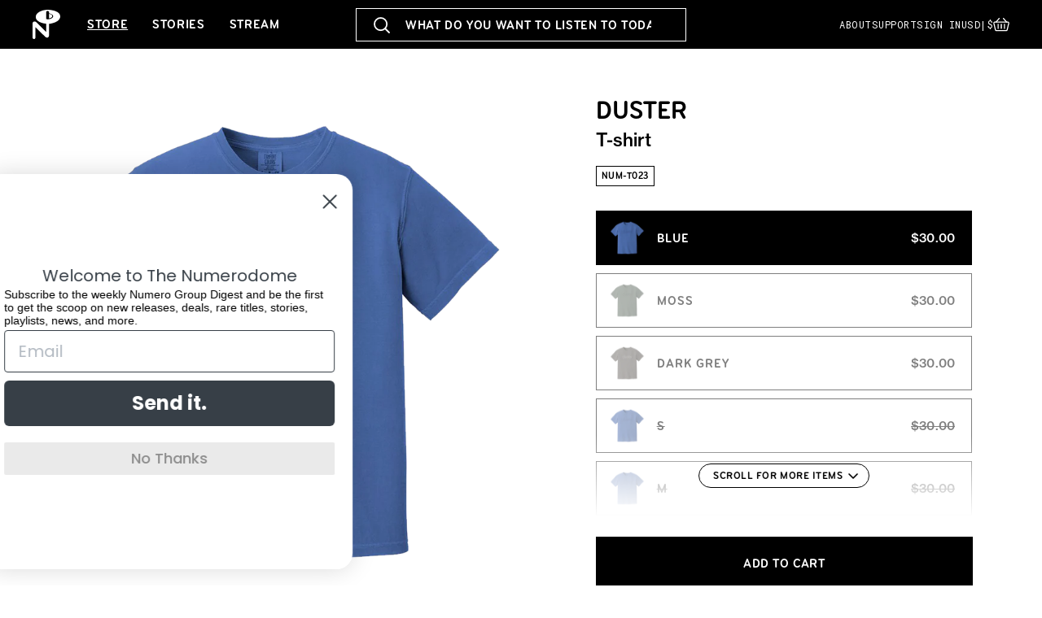

--- FILE ---
content_type: text/html; charset=utf-8
request_url: https://numerogroup.com/products/duster-t-shirt?variant=42784116474054
body_size: 56944
content:
<!doctype html>
<html class="js" lang="en">
  <head>
    <meta charset="utf-8">
    <meta http-equiv="X-UA-Compatible" content="IE=edge">
    <meta name="viewport" content="width=device-width,initial-scale=1">
    <meta name="theme-color" content="">
    <link rel="canonical" href="https://numerogroup.com/products/duster-t-shirt"><link rel="icon" type="image/png" href="//numerogroup.com/cdn/shop/files/favicon.png?crop=center&height=32&v=1755791191&width=32"><link rel="preconnect" href="https://fonts.shopifycdn.com" crossorigin><title>
      T-shirt
 &ndash; Numero Group</title>

    
      <meta name="description" content="Comfort Colors - blue, moss, or dark grey ok">
    

    

<meta property="og:site_name" content="Numero Group">
<meta property="og:url" content="https://numerogroup.com/products/duster-t-shirt">
<meta property="og:title" content="T-shirt">
<meta property="og:type" content="product">
<meta property="og:description" content="Comfort Colors - blue, moss, or dark grey ok"><meta property="og:image" content="http://numerogroup.com/cdn/shop/files/NUM-T023.2DusterLogoTee2023Reprint_Blue.png?v=1692830597">
  <meta property="og:image:secure_url" content="https://numerogroup.com/cdn/shop/files/NUM-T023.2DusterLogoTee2023Reprint_Blue.png?v=1692830597">
  <meta property="og:image:width" content="1400">
  <meta property="og:image:height" content="1400"><meta property="og:price:amount" content="30.00">
  <meta property="og:price:currency" content="USD"><meta name="twitter:card" content="summary_large_image">
<meta name="twitter:title" content="T-shirt">
<meta name="twitter:description" content="Comfort Colors - blue, moss, or dark grey ok">


    <script src="//numerogroup.com/cdn/shop/t/7/assets/constants.js?v=132983761750457495441754576469" defer="defer"></script>
    <script src="//numerogroup.com/cdn/shop/t/7/assets/pubsub.js?v=25310214064522200911754576470" defer="defer"></script>
    <script src="//numerogroup.com/cdn/shop/t/7/assets/global.js?v=145798565358495240801756983047" defer="defer"></script>
    <script src="//numerogroup.com/cdn/shop/t/7/assets/details-disclosure.js?v=13653116266235556501754576469" defer="defer"></script>
    <script src="//numerogroup.com/cdn/shop/t/7/assets/details-modal.js?v=25581673532751508451754576469" defer="defer"></script>
    <script src="//numerogroup.com/cdn/shop/t/7/assets/search-form.js?v=133129549252120666541754576470" defer="defer"></script><script>window.performance && window.performance.mark && window.performance.mark('shopify.content_for_header.start');</script><meta name="google-site-verification" content="H2QLdOlDUQCync-c4e0wcQQliQpPgSV13tHy003eO7w">
<meta name="facebook-domain-verification" content="io5if127sumqrebpcz05aluddjd8f2">
<meta id="shopify-digital-wallet" name="shopify-digital-wallet" content="/57316507846/digital_wallets/dialog">
<meta name="shopify-checkout-api-token" content="8c8331fb76ac8dc0c2a71b75890695e6">
<meta id="in-context-paypal-metadata" data-shop-id="57316507846" data-venmo-supported="false" data-environment="production" data-locale="en_US" data-paypal-v4="true" data-currency="USD">
<link rel="alternate" type="application/json+oembed" href="https://numerogroup.com/products/duster-t-shirt.oembed">
<script async="async" src="/checkouts/internal/preloads.js?locale=en-US"></script>
<link rel="preconnect" href="https://shop.app" crossorigin="anonymous">
<script async="async" src="https://shop.app/checkouts/internal/preloads.js?locale=en-US&shop_id=57316507846" crossorigin="anonymous"></script>
<script id="apple-pay-shop-capabilities" type="application/json">{"shopId":57316507846,"countryCode":"US","currencyCode":"USD","merchantCapabilities":["supports3DS"],"merchantId":"gid:\/\/shopify\/Shop\/57316507846","merchantName":"Numero Group","requiredBillingContactFields":["postalAddress","email"],"requiredShippingContactFields":["postalAddress","email"],"shippingType":"shipping","supportedNetworks":["visa","masterCard","amex","discover","elo","jcb"],"total":{"type":"pending","label":"Numero Group","amount":"1.00"},"shopifyPaymentsEnabled":true,"supportsSubscriptions":true}</script>
<script id="shopify-features" type="application/json">{"accessToken":"8c8331fb76ac8dc0c2a71b75890695e6","betas":["rich-media-storefront-analytics"],"domain":"numerogroup.com","predictiveSearch":true,"shopId":57316507846,"locale":"en"}</script>
<script>var Shopify = Shopify || {};
Shopify.shop = "numero-group.myshopify.com";
Shopify.locale = "en";
Shopify.currency = {"active":"USD","rate":"1.0"};
Shopify.country = "US";
Shopify.theme = {"name":"Numero Group (Dawn 15.4.0)","id":143497789638,"schema_name":"Dawn","schema_version":"15.4.0","theme_store_id":null,"role":"main"};
Shopify.theme.handle = "null";
Shopify.theme.style = {"id":null,"handle":null};
Shopify.cdnHost = "numerogroup.com/cdn";
Shopify.routes = Shopify.routes || {};
Shopify.routes.root = "/";</script>
<script type="module">!function(o){(o.Shopify=o.Shopify||{}).modules=!0}(window);</script>
<script>!function(o){function n(){var o=[];function n(){o.push(Array.prototype.slice.apply(arguments))}return n.q=o,n}var t=o.Shopify=o.Shopify||{};t.loadFeatures=n(),t.autoloadFeatures=n()}(window);</script>
<script>
  window.ShopifyPay = window.ShopifyPay || {};
  window.ShopifyPay.apiHost = "shop.app\/pay";
  window.ShopifyPay.redirectState = null;
</script>
<script id="shop-js-analytics" type="application/json">{"pageType":"product"}</script>
<script defer="defer" async type="module" src="//numerogroup.com/cdn/shopifycloud/shop-js/modules/v2/client.init-shop-cart-sync_C5BV16lS.en.esm.js"></script>
<script defer="defer" async type="module" src="//numerogroup.com/cdn/shopifycloud/shop-js/modules/v2/chunk.common_CygWptCX.esm.js"></script>
<script type="module">
  await import("//numerogroup.com/cdn/shopifycloud/shop-js/modules/v2/client.init-shop-cart-sync_C5BV16lS.en.esm.js");
await import("//numerogroup.com/cdn/shopifycloud/shop-js/modules/v2/chunk.common_CygWptCX.esm.js");

  window.Shopify.SignInWithShop?.initShopCartSync?.({"fedCMEnabled":true,"windoidEnabled":true});

</script>
<script>
  window.Shopify = window.Shopify || {};
  if (!window.Shopify.featureAssets) window.Shopify.featureAssets = {};
  window.Shopify.featureAssets['shop-js'] = {"shop-cart-sync":["modules/v2/client.shop-cart-sync_ZFArdW7E.en.esm.js","modules/v2/chunk.common_CygWptCX.esm.js"],"init-fed-cm":["modules/v2/client.init-fed-cm_CmiC4vf6.en.esm.js","modules/v2/chunk.common_CygWptCX.esm.js"],"shop-button":["modules/v2/client.shop-button_tlx5R9nI.en.esm.js","modules/v2/chunk.common_CygWptCX.esm.js"],"shop-cash-offers":["modules/v2/client.shop-cash-offers_DOA2yAJr.en.esm.js","modules/v2/chunk.common_CygWptCX.esm.js","modules/v2/chunk.modal_D71HUcav.esm.js"],"init-windoid":["modules/v2/client.init-windoid_sURxWdc1.en.esm.js","modules/v2/chunk.common_CygWptCX.esm.js"],"shop-toast-manager":["modules/v2/client.shop-toast-manager_ClPi3nE9.en.esm.js","modules/v2/chunk.common_CygWptCX.esm.js"],"init-shop-email-lookup-coordinator":["modules/v2/client.init-shop-email-lookup-coordinator_B8hsDcYM.en.esm.js","modules/v2/chunk.common_CygWptCX.esm.js"],"init-shop-cart-sync":["modules/v2/client.init-shop-cart-sync_C5BV16lS.en.esm.js","modules/v2/chunk.common_CygWptCX.esm.js"],"avatar":["modules/v2/client.avatar_BTnouDA3.en.esm.js"],"pay-button":["modules/v2/client.pay-button_FdsNuTd3.en.esm.js","modules/v2/chunk.common_CygWptCX.esm.js"],"init-customer-accounts":["modules/v2/client.init-customer-accounts_DxDtT_ad.en.esm.js","modules/v2/client.shop-login-button_C5VAVYt1.en.esm.js","modules/v2/chunk.common_CygWptCX.esm.js","modules/v2/chunk.modal_D71HUcav.esm.js"],"init-shop-for-new-customer-accounts":["modules/v2/client.init-shop-for-new-customer-accounts_ChsxoAhi.en.esm.js","modules/v2/client.shop-login-button_C5VAVYt1.en.esm.js","modules/v2/chunk.common_CygWptCX.esm.js","modules/v2/chunk.modal_D71HUcav.esm.js"],"shop-login-button":["modules/v2/client.shop-login-button_C5VAVYt1.en.esm.js","modules/v2/chunk.common_CygWptCX.esm.js","modules/v2/chunk.modal_D71HUcav.esm.js"],"init-customer-accounts-sign-up":["modules/v2/client.init-customer-accounts-sign-up_CPSyQ0Tj.en.esm.js","modules/v2/client.shop-login-button_C5VAVYt1.en.esm.js","modules/v2/chunk.common_CygWptCX.esm.js","modules/v2/chunk.modal_D71HUcav.esm.js"],"shop-follow-button":["modules/v2/client.shop-follow-button_Cva4Ekp9.en.esm.js","modules/v2/chunk.common_CygWptCX.esm.js","modules/v2/chunk.modal_D71HUcav.esm.js"],"checkout-modal":["modules/v2/client.checkout-modal_BPM8l0SH.en.esm.js","modules/v2/chunk.common_CygWptCX.esm.js","modules/v2/chunk.modal_D71HUcav.esm.js"],"lead-capture":["modules/v2/client.lead-capture_Bi8yE_yS.en.esm.js","modules/v2/chunk.common_CygWptCX.esm.js","modules/v2/chunk.modal_D71HUcav.esm.js"],"shop-login":["modules/v2/client.shop-login_D6lNrXab.en.esm.js","modules/v2/chunk.common_CygWptCX.esm.js","modules/v2/chunk.modal_D71HUcav.esm.js"],"payment-terms":["modules/v2/client.payment-terms_CZxnsJam.en.esm.js","modules/v2/chunk.common_CygWptCX.esm.js","modules/v2/chunk.modal_D71HUcav.esm.js"]};
</script>
<script>(function() {
  var isLoaded = false;
  function asyncLoad() {
    if (isLoaded) return;
    isLoaded = true;
    var urls = ["https:\/\/cdn.shopify.com\/s\/files\/1\/0573\/1650\/7846\/t\/4\/assets\/subscribe-it.js?v=1672960730\u0026shop=numero-group.myshopify.com"];
    for (var i = 0; i < urls.length; i++) {
      var s = document.createElement('script');
      s.type = 'text/javascript';
      s.async = true;
      s.src = urls[i];
      var x = document.getElementsByTagName('script')[0];
      x.parentNode.insertBefore(s, x);
    }
  };
  if(window.attachEvent) {
    window.attachEvent('onload', asyncLoad);
  } else {
    window.addEventListener('load', asyncLoad, false);
  }
})();</script>
<script id="__st">var __st={"a":57316507846,"offset":-21600,"reqid":"309f220e-f0d1-4fe5-99b2-9942ecef1aa2-1768840604","pageurl":"numerogroup.com\/products\/duster-t-shirt?variant=42784116474054","u":"c3a0e0b92084","p":"product","rtyp":"product","rid":6789195202758};</script>
<script>window.ShopifyPaypalV4VisibilityTracking = true;</script>
<script id="captcha-bootstrap">!function(){'use strict';const t='contact',e='account',n='new_comment',o=[[t,t],['blogs',n],['comments',n],[t,'customer']],c=[[e,'customer_login'],[e,'guest_login'],[e,'recover_customer_password'],[e,'create_customer']],r=t=>t.map((([t,e])=>`form[action*='/${t}']:not([data-nocaptcha='true']) input[name='form_type'][value='${e}']`)).join(','),a=t=>()=>t?[...document.querySelectorAll(t)].map((t=>t.form)):[];function s(){const t=[...o],e=r(t);return a(e)}const i='password',u='form_key',d=['recaptcha-v3-token','g-recaptcha-response','h-captcha-response',i],f=()=>{try{return window.sessionStorage}catch{return}},m='__shopify_v',_=t=>t.elements[u];function p(t,e,n=!1){try{const o=window.sessionStorage,c=JSON.parse(o.getItem(e)),{data:r}=function(t){const{data:e,action:n}=t;return t[m]||n?{data:e,action:n}:{data:t,action:n}}(c);for(const[e,n]of Object.entries(r))t.elements[e]&&(t.elements[e].value=n);n&&o.removeItem(e)}catch(o){console.error('form repopulation failed',{error:o})}}const l='form_type',E='cptcha';function T(t){t.dataset[E]=!0}const w=window,h=w.document,L='Shopify',v='ce_forms',y='captcha';let A=!1;((t,e)=>{const n=(g='f06e6c50-85a8-45c8-87d0-21a2b65856fe',I='https://cdn.shopify.com/shopifycloud/storefront-forms-hcaptcha/ce_storefront_forms_captcha_hcaptcha.v1.5.2.iife.js',D={infoText:'Protected by hCaptcha',privacyText:'Privacy',termsText:'Terms'},(t,e,n)=>{const o=w[L][v],c=o.bindForm;if(c)return c(t,g,e,D).then(n);var r;o.q.push([[t,g,e,D],n]),r=I,A||(h.body.append(Object.assign(h.createElement('script'),{id:'captcha-provider',async:!0,src:r})),A=!0)});var g,I,D;w[L]=w[L]||{},w[L][v]=w[L][v]||{},w[L][v].q=[],w[L][y]=w[L][y]||{},w[L][y].protect=function(t,e){n(t,void 0,e),T(t)},Object.freeze(w[L][y]),function(t,e,n,w,h,L){const[v,y,A,g]=function(t,e,n){const i=e?o:[],u=t?c:[],d=[...i,...u],f=r(d),m=r(i),_=r(d.filter((([t,e])=>n.includes(e))));return[a(f),a(m),a(_),s()]}(w,h,L),I=t=>{const e=t.target;return e instanceof HTMLFormElement?e:e&&e.form},D=t=>v().includes(t);t.addEventListener('submit',(t=>{const e=I(t);if(!e)return;const n=D(e)&&!e.dataset.hcaptchaBound&&!e.dataset.recaptchaBound,o=_(e),c=g().includes(e)&&(!o||!o.value);(n||c)&&t.preventDefault(),c&&!n&&(function(t){try{if(!f())return;!function(t){const e=f();if(!e)return;const n=_(t);if(!n)return;const o=n.value;o&&e.removeItem(o)}(t);const e=Array.from(Array(32),(()=>Math.random().toString(36)[2])).join('');!function(t,e){_(t)||t.append(Object.assign(document.createElement('input'),{type:'hidden',name:u})),t.elements[u].value=e}(t,e),function(t,e){const n=f();if(!n)return;const o=[...t.querySelectorAll(`input[type='${i}']`)].map((({name:t})=>t)),c=[...d,...o],r={};for(const[a,s]of new FormData(t).entries())c.includes(a)||(r[a]=s);n.setItem(e,JSON.stringify({[m]:1,action:t.action,data:r}))}(t,e)}catch(e){console.error('failed to persist form',e)}}(e),e.submit())}));const S=(t,e)=>{t&&!t.dataset[E]&&(n(t,e.some((e=>e===t))),T(t))};for(const o of['focusin','change'])t.addEventListener(o,(t=>{const e=I(t);D(e)&&S(e,y())}));const B=e.get('form_key'),M=e.get(l),P=B&&M;t.addEventListener('DOMContentLoaded',(()=>{const t=y();if(P)for(const e of t)e.elements[l].value===M&&p(e,B);[...new Set([...A(),...v().filter((t=>'true'===t.dataset.shopifyCaptcha))])].forEach((e=>S(e,t)))}))}(h,new URLSearchParams(w.location.search),n,t,e,['guest_login'])})(!0,!0)}();</script>
<script integrity="sha256-4kQ18oKyAcykRKYeNunJcIwy7WH5gtpwJnB7kiuLZ1E=" data-source-attribution="shopify.loadfeatures" defer="defer" src="//numerogroup.com/cdn/shopifycloud/storefront/assets/storefront/load_feature-a0a9edcb.js" crossorigin="anonymous"></script>
<script crossorigin="anonymous" defer="defer" src="//numerogroup.com/cdn/shopifycloud/storefront/assets/shopify_pay/storefront-65b4c6d7.js?v=20250812"></script>
<script data-source-attribution="shopify.dynamic_checkout.dynamic.init">var Shopify=Shopify||{};Shopify.PaymentButton=Shopify.PaymentButton||{isStorefrontPortableWallets:!0,init:function(){window.Shopify.PaymentButton.init=function(){};var t=document.createElement("script");t.src="https://numerogroup.com/cdn/shopifycloud/portable-wallets/latest/portable-wallets.en.js",t.type="module",document.head.appendChild(t)}};
</script>
<script data-source-attribution="shopify.dynamic_checkout.buyer_consent">
  function portableWalletsHideBuyerConsent(e){var t=document.getElementById("shopify-buyer-consent"),n=document.getElementById("shopify-subscription-policy-button");t&&n&&(t.classList.add("hidden"),t.setAttribute("aria-hidden","true"),n.removeEventListener("click",e))}function portableWalletsShowBuyerConsent(e){var t=document.getElementById("shopify-buyer-consent"),n=document.getElementById("shopify-subscription-policy-button");t&&n&&(t.classList.remove("hidden"),t.removeAttribute("aria-hidden"),n.addEventListener("click",e))}window.Shopify?.PaymentButton&&(window.Shopify.PaymentButton.hideBuyerConsent=portableWalletsHideBuyerConsent,window.Shopify.PaymentButton.showBuyerConsent=portableWalletsShowBuyerConsent);
</script>
<script data-source-attribution="shopify.dynamic_checkout.cart.bootstrap">document.addEventListener("DOMContentLoaded",(function(){function t(){return document.querySelector("shopify-accelerated-checkout-cart, shopify-accelerated-checkout")}if(t())Shopify.PaymentButton.init();else{new MutationObserver((function(e,n){t()&&(Shopify.PaymentButton.init(),n.disconnect())})).observe(document.body,{childList:!0,subtree:!0})}}));
</script>
<script id='scb4127' type='text/javascript' async='' src='https://numerogroup.com/cdn/shopifycloud/privacy-banner/storefront-banner.js'></script><link id="shopify-accelerated-checkout-styles" rel="stylesheet" media="screen" href="https://numerogroup.com/cdn/shopifycloud/portable-wallets/latest/accelerated-checkout-backwards-compat.css" crossorigin="anonymous">
<style id="shopify-accelerated-checkout-cart">
        #shopify-buyer-consent {
  margin-top: 1em;
  display: inline-block;
  width: 100%;
}

#shopify-buyer-consent.hidden {
  display: none;
}

#shopify-subscription-policy-button {
  background: none;
  border: none;
  padding: 0;
  text-decoration: underline;
  font-size: inherit;
  cursor: pointer;
}

#shopify-subscription-policy-button::before {
  box-shadow: none;
}

      </style>

<script>window.performance && window.performance.mark && window.performance.mark('shopify.content_for_header.end');</script>


    <style data-shopify>
      @font-face {
  font-family: Assistant;
  font-weight: 400;
  font-style: normal;
  font-display: swap;
  src: url("//numerogroup.com/cdn/fonts/assistant/assistant_n4.9120912a469cad1cc292572851508ca49d12e768.woff2") format("woff2"),
       url("//numerogroup.com/cdn/fonts/assistant/assistant_n4.6e9875ce64e0fefcd3f4446b7ec9036b3ddd2985.woff") format("woff");
}

      @font-face {
  font-family: Assistant;
  font-weight: 700;
  font-style: normal;
  font-display: swap;
  src: url("//numerogroup.com/cdn/fonts/assistant/assistant_n7.bf44452348ec8b8efa3aa3068825305886b1c83c.woff2") format("woff2"),
       url("//numerogroup.com/cdn/fonts/assistant/assistant_n7.0c887fee83f6b3bda822f1150b912c72da0f7b64.woff") format("woff");
}

      
      
      @font-face {
  font-family: Assistant;
  font-weight: 400;
  font-style: normal;
  font-display: swap;
  src: url("//numerogroup.com/cdn/fonts/assistant/assistant_n4.9120912a469cad1cc292572851508ca49d12e768.woff2") format("woff2"),
       url("//numerogroup.com/cdn/fonts/assistant/assistant_n4.6e9875ce64e0fefcd3f4446b7ec9036b3ddd2985.woff") format("woff");
}


      
        :root,
        .color-scheme-1 {
          --color-background: 255,255,255;
        
          --gradient-background: #ffffff;
        

        

        --color-foreground: 0,0,0;
        --color-background-contrast: 191,191,191;
        --color-shadow: 0,0,0;
        --color-button: 0,0,0;
        --color-button-text: 255,255,255;
        --color-secondary-button: 255,255,255;
        --color-secondary-button-text: 0,0,0;
        --color-link: 0,0,0;
        --color-badge-foreground: 0,0,0;
        --color-badge-background: 255,255,255;
        --color-badge-border: 0,0,0;
        --payment-terms-background-color: rgb(255 255 255);
      }
      
        
        .color-scheme-2 {
          --color-background: 243,243,243;
        
          --gradient-background: #f3f3f3;
        

        

        --color-foreground: 18,18,18;
        --color-background-contrast: 179,179,179;
        --color-shadow: 18,18,18;
        --color-button: 18,18,18;
        --color-button-text: 243,243,243;
        --color-secondary-button: 243,243,243;
        --color-secondary-button-text: 18,18,18;
        --color-link: 18,18,18;
        --color-badge-foreground: 18,18,18;
        --color-badge-background: 243,243,243;
        --color-badge-border: 18,18,18;
        --payment-terms-background-color: rgb(243 243 243);
      }
      
        
        .color-scheme-3 {
          --color-background: 36,40,51;
        
          --gradient-background: #242833;
        

        

        --color-foreground: 255,255,255;
        --color-background-contrast: 47,52,66;
        --color-shadow: 18,18,18;
        --color-button: 255,255,255;
        --color-button-text: 0,0,0;
        --color-secondary-button: 36,40,51;
        --color-secondary-button-text: 255,255,255;
        --color-link: 255,255,255;
        --color-badge-foreground: 255,255,255;
        --color-badge-background: 36,40,51;
        --color-badge-border: 255,255,255;
        --payment-terms-background-color: rgb(36 40 51);
      }
      
        
        .color-scheme-4 {
          --color-background: 18,18,18;
        
          --gradient-background: #121212;
        

        

        --color-foreground: 255,255,255;
        --color-background-contrast: 146,146,146;
        --color-shadow: 18,18,18;
        --color-button: 255,255,255;
        --color-button-text: 18,18,18;
        --color-secondary-button: 18,18,18;
        --color-secondary-button-text: 255,255,255;
        --color-link: 255,255,255;
        --color-badge-foreground: 255,255,255;
        --color-badge-background: 18,18,18;
        --color-badge-border: 255,255,255;
        --payment-terms-background-color: rgb(18 18 18);
      }
      
        
        .color-scheme-5 {
          --color-background: 51,79,180;
        
          --gradient-background: #334fb4;
        

        

        --color-foreground: 255,255,255;
        --color-background-contrast: 23,35,81;
        --color-shadow: 18,18,18;
        --color-button: 255,255,255;
        --color-button-text: 51,79,180;
        --color-secondary-button: 51,79,180;
        --color-secondary-button-text: 255,255,255;
        --color-link: 255,255,255;
        --color-badge-foreground: 255,255,255;
        --color-badge-background: 51,79,180;
        --color-badge-border: 255,255,255;
        --payment-terms-background-color: rgb(51 79 180);
      }
      

      body, .color-scheme-1, .color-scheme-2, .color-scheme-3, .color-scheme-4, .color-scheme-5 {
        /*color: rgba(var(--color-foreground), 0.75);
        background-color: rgb(var(--color-background));*/
      }

      :root {
        --font-body-family: Assistant, sans-serif;
        --font-body-style: normal;
        --font-body-weight: 400;
        --font-body-weight-bold: 700;

        --font-heading-family: Assistant, sans-serif;
        --font-heading-style: normal;
        --font-heading-weight: 400;

        --font-body-scale: 1.0;
        --font-heading-scale: 1.0;

        --media-padding: px;
        --media-border-opacity: 0.05;
        --media-border-width: 1px;
        --media-radius: 0px;
        --media-shadow-opacity: 0.0;
        --media-shadow-horizontal-offset: 0px;
        --media-shadow-vertical-offset: 4px;
        --media-shadow-blur-radius: 5px;
        --media-shadow-visible: 0;

        --page-width: 120rem;
        --page-width-margin: 0rem;

        --product-card-image-padding: 0.0rem;
        --product-card-corner-radius: 0.0rem;
        --product-card-text-alignment: left;
        --product-card-border-width: 0.0rem;
        --product-card-border-opacity: 0.1;
        --product-card-shadow-opacity: 0.0;
        --product-card-shadow-visible: 0;
        --product-card-shadow-horizontal-offset: 0.0rem;
        --product-card-shadow-vertical-offset: 0.4rem;
        --product-card-shadow-blur-radius: 0.5rem;

        --collection-card-image-padding: 0.0rem;
        --collection-card-corner-radius: 0.0rem;
        --collection-card-text-alignment: left;
        --collection-card-border-width: 0.0rem;
        --collection-card-border-opacity: 0.1;
        --collection-card-shadow-opacity: 0.0;
        --collection-card-shadow-visible: 0;
        --collection-card-shadow-horizontal-offset: 0.0rem;
        --collection-card-shadow-vertical-offset: 0.4rem;
        --collection-card-shadow-blur-radius: 0.5rem;

        --blog-card-image-padding: 0.0rem;
        --blog-card-corner-radius: 0.0rem;
        --blog-card-text-alignment: left;
        --blog-card-border-width: 0.0rem;
        --blog-card-border-opacity: 0.1;
        --blog-card-shadow-opacity: 0.0;
        --blog-card-shadow-visible: 0;
        --blog-card-shadow-horizontal-offset: 0.0rem;
        --blog-card-shadow-vertical-offset: 0.4rem;
        --blog-card-shadow-blur-radius: 0.5rem;

        --badge-corner-radius: 0.0rem;

        --popup-border-width: 1px;
        --popup-border-opacity: 0.1;
        --popup-corner-radius: 0px;
        --popup-shadow-opacity: 0.05;
        --popup-shadow-horizontal-offset: 0px;
        --popup-shadow-vertical-offset: 4px;
        --popup-shadow-blur-radius: 5px;

        --drawer-border-width: 1px;
        --drawer-border-opacity: 0.1;
        --drawer-shadow-opacity: 0.0;
        --drawer-shadow-horizontal-offset: 0px;
        --drawer-shadow-vertical-offset: 4px;
        --drawer-shadow-blur-radius: 5px;

        --spacing-sections-desktop: 0px;
        --spacing-sections-mobile: 0px;

        --grid-desktop-vertical-spacing: 8px;
        --grid-desktop-horizontal-spacing: 8px;
        --grid-mobile-vertical-spacing: 4px;
        --grid-mobile-horizontal-spacing: 4px;

        --text-boxes-border-opacity: 0.1;
        --text-boxes-border-width: 0px;
        --text-boxes-radius: 0px;
        --text-boxes-shadow-opacity: 0.0;
        --text-boxes-shadow-visible: 0;
        --text-boxes-shadow-horizontal-offset: 0px;
        --text-boxes-shadow-vertical-offset: 4px;
        --text-boxes-shadow-blur-radius: 5px;

        --buttons-radius: 0px;
        --buttons-radius-outset: 0px;
        --buttons-border-width: 1px;
        --buttons-border-opacity: 1.0;
        --buttons-shadow-opacity: 0.0;
        --buttons-shadow-visible: 0;
        --buttons-shadow-horizontal-offset: 0px;
        --buttons-shadow-vertical-offset: 0px;
        --buttons-shadow-blur-radius: 0px;
        --buttons-border-offset: 0px;

        --inputs-radius: 0px;
        --inputs-border-width: 1px;
        --inputs-border-opacity: 0.55;
        --inputs-shadow-opacity: 0.0;
        --inputs-shadow-horizontal-offset: 0px;
        --inputs-margin-offset: 0px;
        --inputs-shadow-vertical-offset: 4px;
        --inputs-shadow-blur-radius: 5px;
        --inputs-radius-outset: 0px;

        --variant-pills-radius: 40px;
        --variant-pills-border-width: 1px;
        --variant-pills-border-opacity: 0.55;
        --variant-pills-shadow-opacity: 0.0;
        --variant-pills-shadow-horizontal-offset: 0px;
        --variant-pills-shadow-vertical-offset: 4px;
        --variant-pills-shadow-blur-radius: 5px;
      }

      *,
      *::before,
      *::after {
        box-sizing: inherit;
      }

      html {
        box-sizing: border-box;
        font-size: calc(var(--font-body-scale) * 62.5%);
        height: 100%;
      }

      /*body {
        display: grid;
        grid-template-rows: auto auto 1fr auto;
        grid-template-columns: 100%;
        min-height: 100%;
        margin: 0;
        font-size: 1.5rem;
        letter-spacing: 0.06rem;
        line-height: calc(1 + 0.8 / var(--font-body-scale));
        font-family: var(--font-body-family);
        font-style: var(--font-body-style);
        font-weight: var(--font-body-weight);
      }

      @media screen and (min-width: 750px) {
        body {
          font-size: 1.6rem;
        }
      }*/

      .product-card .card__information {
        padding: 20px 0 0 0;
      }

    </style>

    <link href="//numerogroup.com/cdn/shop/t/7/assets/base.css?v=31479846807893464901760911229" rel="stylesheet" type="text/css" media="all" />
    <link rel="stylesheet" href="//numerogroup.com/cdn/shop/t/7/assets/component-cart-items.css?v=13033300910818915211754576469" media="print" onload="this.media='all'"><link href="//numerogroup.com/cdn/shop/t/7/assets/component-cart-drawer.css?v=39223250576183958541754576469" rel="stylesheet" type="text/css" media="all" />
      <link href="//numerogroup.com/cdn/shop/t/7/assets/component-cart.css?v=164708765130180853531754576469" rel="stylesheet" type="text/css" media="all" />
      <link href="//numerogroup.com/cdn/shop/t/7/assets/component-totals.css?v=15906652033866631521754576469" rel="stylesheet" type="text/css" media="all" />
      <link href="//numerogroup.com/cdn/shop/t/7/assets/component-price.css?v=47596247576480123001754576469" rel="stylesheet" type="text/css" media="all" />
      <link href="//numerogroup.com/cdn/shop/t/7/assets/component-discounts.css?v=152760482443307489271754576469" rel="stylesheet" type="text/css" media="all" />

      <link rel="preload" as="font" href="//numerogroup.com/cdn/fonts/assistant/assistant_n4.9120912a469cad1cc292572851508ca49d12e768.woff2" type="font/woff2" crossorigin>
      

      <link rel="preload" as="font" href="//numerogroup.com/cdn/fonts/assistant/assistant_n4.9120912a469cad1cc292572851508ca49d12e768.woff2" type="font/woff2" crossorigin>
      
<link href="//numerogroup.com/cdn/shop/t/7/assets/component-localization-form.css?v=170315343355214948141754576469" rel="stylesheet" type="text/css" media="all" />
      <script src="//numerogroup.com/cdn/shop/t/7/assets/localization-form.js?v=178552507551616124571760903934" defer="defer"></script><link
        rel="stylesheet"
        href="//numerogroup.com/cdn/shop/t/7/assets/component-predictive-search.css?v=128149295769429345161756897808"
        media="print"
        onload="this.media='all'"
      ><script>
      if (Shopify.designMode) {
        document.documentElement.classList.add('shopify-design-mode');
      }
    </script>

    
      <link rel="stylesheet" href="https://use.typekit.net/eov5xuu.css">
	    <link rel="preconnect" href="https://fonts.googleapis.com">
	    <link rel="preconnect" href="https://fonts.gstatic.com" crossorigin>
	    <link href="https://fonts.googleapis.com/css2?family=Roboto+Mono&display=swap" rel="stylesheet">
      <link href="//numerogroup.com/cdn/shop/t/7/assets/wm-main.css?v=149276287176952338141760712263" rel="stylesheet" type="text/css" media="all" />
      <link href="//numerogroup.com/cdn/shop/t/7/assets/wm-custom.css?v=119024856797420420901768499292" rel="stylesheet" type="text/css" media="all" />
    

  <!-- BEGIN app block: shopify://apps/klaviyo-email-marketing-sms/blocks/klaviyo-onsite-embed/2632fe16-c075-4321-a88b-50b567f42507 -->












  <script async src="https://static.klaviyo.com/onsite/js/RHDAtP/klaviyo.js?company_id=RHDAtP"></script>
  <script>!function(){if(!window.klaviyo){window._klOnsite=window._klOnsite||[];try{window.klaviyo=new Proxy({},{get:function(n,i){return"push"===i?function(){var n;(n=window._klOnsite).push.apply(n,arguments)}:function(){for(var n=arguments.length,o=new Array(n),w=0;w<n;w++)o[w]=arguments[w];var t="function"==typeof o[o.length-1]?o.pop():void 0,e=new Promise((function(n){window._klOnsite.push([i].concat(o,[function(i){t&&t(i),n(i)}]))}));return e}}})}catch(n){window.klaviyo=window.klaviyo||[],window.klaviyo.push=function(){var n;(n=window._klOnsite).push.apply(n,arguments)}}}}();</script>

  
    <script id="viewed_product">
      if (item == null) {
        var _learnq = _learnq || [];

        var MetafieldReviews = null
        var MetafieldYotpoRating = null
        var MetafieldYotpoCount = null
        var MetafieldLooxRating = null
        var MetafieldLooxCount = null
        var okendoProduct = null
        var okendoProductReviewCount = null
        var okendoProductReviewAverageValue = null
        try {
          // The following fields are used for Customer Hub recently viewed in order to add reviews.
          // This information is not part of __kla_viewed. Instead, it is part of __kla_viewed_reviewed_items
          MetafieldReviews = {};
          MetafieldYotpoRating = null
          MetafieldYotpoCount = null
          MetafieldLooxRating = null
          MetafieldLooxCount = null

          okendoProduct = null
          // If the okendo metafield is not legacy, it will error, which then requires the new json formatted data
          if (okendoProduct && 'error' in okendoProduct) {
            okendoProduct = null
          }
          okendoProductReviewCount = okendoProduct ? okendoProduct.reviewCount : null
          okendoProductReviewAverageValue = okendoProduct ? okendoProduct.reviewAverageValue : null
        } catch (error) {
          console.error('Error in Klaviyo onsite reviews tracking:', error);
        }

        var item = {
          Name: "T-shirt",
          ProductID: 6789195202758,
          Categories: ["All Physical","All Products","Best Sellers","Duster Universe","Eiafuawn","Now On Numero","Numerch","Valium Aggelein"],
          ImageURL: "https://numerogroup.com/cdn/shop/files/NUM-T023.2DusterLogoTee2023Reprint_Blue_grande.png?v=1692830597",
          URL: "https://numerogroup.com/products/duster-t-shirt",
          Brand: "Numero",
          Price: "$30.00",
          Value: "30.00",
          CompareAtPrice: "$0.00"
        };
        _learnq.push(['track', 'Viewed Product', item]);
        _learnq.push(['trackViewedItem', {
          Title: item.Name,
          ItemId: item.ProductID,
          Categories: item.Categories,
          ImageUrl: item.ImageURL,
          Url: item.URL,
          Metadata: {
            Brand: item.Brand,
            Price: item.Price,
            Value: item.Value,
            CompareAtPrice: item.CompareAtPrice
          },
          metafields:{
            reviews: MetafieldReviews,
            yotpo:{
              rating: MetafieldYotpoRating,
              count: MetafieldYotpoCount,
            },
            loox:{
              rating: MetafieldLooxRating,
              count: MetafieldLooxCount,
            },
            okendo: {
              rating: okendoProductReviewAverageValue,
              count: okendoProductReviewCount,
            }
          }
        }]);
      }
    </script>
  




  <script>
    window.klaviyoReviewsProductDesignMode = false
  </script>







<!-- END app block --><link href="https://monorail-edge.shopifysvc.com" rel="dns-prefetch">
<script>(function(){if ("sendBeacon" in navigator && "performance" in window) {try {var session_token_from_headers = performance.getEntriesByType('navigation')[0].serverTiming.find(x => x.name == '_s').description;} catch {var session_token_from_headers = undefined;}var session_cookie_matches = document.cookie.match(/_shopify_s=([^;]*)/);var session_token_from_cookie = session_cookie_matches && session_cookie_matches.length === 2 ? session_cookie_matches[1] : "";var session_token = session_token_from_headers || session_token_from_cookie || "";function handle_abandonment_event(e) {var entries = performance.getEntries().filter(function(entry) {return /monorail-edge.shopifysvc.com/.test(entry.name);});if (!window.abandonment_tracked && entries.length === 0) {window.abandonment_tracked = true;var currentMs = Date.now();var navigation_start = performance.timing.navigationStart;var payload = {shop_id: 57316507846,url: window.location.href,navigation_start,duration: currentMs - navigation_start,session_token,page_type: "product"};window.navigator.sendBeacon("https://monorail-edge.shopifysvc.com/v1/produce", JSON.stringify({schema_id: "online_store_buyer_site_abandonment/1.1",payload: payload,metadata: {event_created_at_ms: currentMs,event_sent_at_ms: currentMs}}));}}window.addEventListener('pagehide', handle_abandonment_event);}}());</script>
<script id="web-pixels-manager-setup">(function e(e,d,r,n,o){if(void 0===o&&(o={}),!Boolean(null===(a=null===(i=window.Shopify)||void 0===i?void 0:i.analytics)||void 0===a?void 0:a.replayQueue)){var i,a;window.Shopify=window.Shopify||{};var t=window.Shopify;t.analytics=t.analytics||{};var s=t.analytics;s.replayQueue=[],s.publish=function(e,d,r){return s.replayQueue.push([e,d,r]),!0};try{self.performance.mark("wpm:start")}catch(e){}var l=function(){var e={modern:/Edge?\/(1{2}[4-9]|1[2-9]\d|[2-9]\d{2}|\d{4,})\.\d+(\.\d+|)|Firefox\/(1{2}[4-9]|1[2-9]\d|[2-9]\d{2}|\d{4,})\.\d+(\.\d+|)|Chrom(ium|e)\/(9{2}|\d{3,})\.\d+(\.\d+|)|(Maci|X1{2}).+ Version\/(15\.\d+|(1[6-9]|[2-9]\d|\d{3,})\.\d+)([,.]\d+|)( \(\w+\)|)( Mobile\/\w+|) Safari\/|Chrome.+OPR\/(9{2}|\d{3,})\.\d+\.\d+|(CPU[ +]OS|iPhone[ +]OS|CPU[ +]iPhone|CPU IPhone OS|CPU iPad OS)[ +]+(15[._]\d+|(1[6-9]|[2-9]\d|\d{3,})[._]\d+)([._]\d+|)|Android:?[ /-](13[3-9]|1[4-9]\d|[2-9]\d{2}|\d{4,})(\.\d+|)(\.\d+|)|Android.+Firefox\/(13[5-9]|1[4-9]\d|[2-9]\d{2}|\d{4,})\.\d+(\.\d+|)|Android.+Chrom(ium|e)\/(13[3-9]|1[4-9]\d|[2-9]\d{2}|\d{4,})\.\d+(\.\d+|)|SamsungBrowser\/([2-9]\d|\d{3,})\.\d+/,legacy:/Edge?\/(1[6-9]|[2-9]\d|\d{3,})\.\d+(\.\d+|)|Firefox\/(5[4-9]|[6-9]\d|\d{3,})\.\d+(\.\d+|)|Chrom(ium|e)\/(5[1-9]|[6-9]\d|\d{3,})\.\d+(\.\d+|)([\d.]+$|.*Safari\/(?![\d.]+ Edge\/[\d.]+$))|(Maci|X1{2}).+ Version\/(10\.\d+|(1[1-9]|[2-9]\d|\d{3,})\.\d+)([,.]\d+|)( \(\w+\)|)( Mobile\/\w+|) Safari\/|Chrome.+OPR\/(3[89]|[4-9]\d|\d{3,})\.\d+\.\d+|(CPU[ +]OS|iPhone[ +]OS|CPU[ +]iPhone|CPU IPhone OS|CPU iPad OS)[ +]+(10[._]\d+|(1[1-9]|[2-9]\d|\d{3,})[._]\d+)([._]\d+|)|Android:?[ /-](13[3-9]|1[4-9]\d|[2-9]\d{2}|\d{4,})(\.\d+|)(\.\d+|)|Mobile Safari.+OPR\/([89]\d|\d{3,})\.\d+\.\d+|Android.+Firefox\/(13[5-9]|1[4-9]\d|[2-9]\d{2}|\d{4,})\.\d+(\.\d+|)|Android.+Chrom(ium|e)\/(13[3-9]|1[4-9]\d|[2-9]\d{2}|\d{4,})\.\d+(\.\d+|)|Android.+(UC? ?Browser|UCWEB|U3)[ /]?(15\.([5-9]|\d{2,})|(1[6-9]|[2-9]\d|\d{3,})\.\d+)\.\d+|SamsungBrowser\/(5\.\d+|([6-9]|\d{2,})\.\d+)|Android.+MQ{2}Browser\/(14(\.(9|\d{2,})|)|(1[5-9]|[2-9]\d|\d{3,})(\.\d+|))(\.\d+|)|K[Aa][Ii]OS\/(3\.\d+|([4-9]|\d{2,})\.\d+)(\.\d+|)/},d=e.modern,r=e.legacy,n=navigator.userAgent;return n.match(d)?"modern":n.match(r)?"legacy":"unknown"}(),u="modern"===l?"modern":"legacy",c=(null!=n?n:{modern:"",legacy:""})[u],f=function(e){return[e.baseUrl,"/wpm","/b",e.hashVersion,"modern"===e.buildTarget?"m":"l",".js"].join("")}({baseUrl:d,hashVersion:r,buildTarget:u}),m=function(e){var d=e.version,r=e.bundleTarget,n=e.surface,o=e.pageUrl,i=e.monorailEndpoint;return{emit:function(e){var a=e.status,t=e.errorMsg,s=(new Date).getTime(),l=JSON.stringify({metadata:{event_sent_at_ms:s},events:[{schema_id:"web_pixels_manager_load/3.1",payload:{version:d,bundle_target:r,page_url:o,status:a,surface:n,error_msg:t},metadata:{event_created_at_ms:s}}]});if(!i)return console&&console.warn&&console.warn("[Web Pixels Manager] No Monorail endpoint provided, skipping logging."),!1;try{return self.navigator.sendBeacon.bind(self.navigator)(i,l)}catch(e){}var u=new XMLHttpRequest;try{return u.open("POST",i,!0),u.setRequestHeader("Content-Type","text/plain"),u.send(l),!0}catch(e){return console&&console.warn&&console.warn("[Web Pixels Manager] Got an unhandled error while logging to Monorail."),!1}}}}({version:r,bundleTarget:l,surface:e.surface,pageUrl:self.location.href,monorailEndpoint:e.monorailEndpoint});try{o.browserTarget=l,function(e){var d=e.src,r=e.async,n=void 0===r||r,o=e.onload,i=e.onerror,a=e.sri,t=e.scriptDataAttributes,s=void 0===t?{}:t,l=document.createElement("script"),u=document.querySelector("head"),c=document.querySelector("body");if(l.async=n,l.src=d,a&&(l.integrity=a,l.crossOrigin="anonymous"),s)for(var f in s)if(Object.prototype.hasOwnProperty.call(s,f))try{l.dataset[f]=s[f]}catch(e){}if(o&&l.addEventListener("load",o),i&&l.addEventListener("error",i),u)u.appendChild(l);else{if(!c)throw new Error("Did not find a head or body element to append the script");c.appendChild(l)}}({src:f,async:!0,onload:function(){if(!function(){var e,d;return Boolean(null===(d=null===(e=window.Shopify)||void 0===e?void 0:e.analytics)||void 0===d?void 0:d.initialized)}()){var d=window.webPixelsManager.init(e)||void 0;if(d){var r=window.Shopify.analytics;r.replayQueue.forEach((function(e){var r=e[0],n=e[1],o=e[2];d.publishCustomEvent(r,n,o)})),r.replayQueue=[],r.publish=d.publishCustomEvent,r.visitor=d.visitor,r.initialized=!0}}},onerror:function(){return m.emit({status:"failed",errorMsg:"".concat(f," has failed to load")})},sri:function(e){var d=/^sha384-[A-Za-z0-9+/=]+$/;return"string"==typeof e&&d.test(e)}(c)?c:"",scriptDataAttributes:o}),m.emit({status:"loading"})}catch(e){m.emit({status:"failed",errorMsg:(null==e?void 0:e.message)||"Unknown error"})}}})({shopId: 57316507846,storefrontBaseUrl: "https://numerogroup.com",extensionsBaseUrl: "https://extensions.shopifycdn.com/cdn/shopifycloud/web-pixels-manager",monorailEndpoint: "https://monorail-edge.shopifysvc.com/unstable/produce_batch",surface: "storefront-renderer",enabledBetaFlags: ["2dca8a86"],webPixelsConfigList: [{"id":"384041158","configuration":"{\"config\":\"{\\\"pixel_id\\\":\\\"G-84NRCJJ87E\\\",\\\"target_country\\\":\\\"US\\\",\\\"gtag_events\\\":[{\\\"type\\\":\\\"begin_checkout\\\",\\\"action_label\\\":\\\"G-84NRCJJ87E\\\"},{\\\"type\\\":\\\"search\\\",\\\"action_label\\\":\\\"G-84NRCJJ87E\\\"},{\\\"type\\\":\\\"view_item\\\",\\\"action_label\\\":[\\\"G-84NRCJJ87E\\\",\\\"MC-FECFB7SPFR\\\"]},{\\\"type\\\":\\\"purchase\\\",\\\"action_label\\\":[\\\"G-84NRCJJ87E\\\",\\\"MC-FECFB7SPFR\\\"]},{\\\"type\\\":\\\"page_view\\\",\\\"action_label\\\":[\\\"G-84NRCJJ87E\\\",\\\"MC-FECFB7SPFR\\\"]},{\\\"type\\\":\\\"add_payment_info\\\",\\\"action_label\\\":\\\"G-84NRCJJ87E\\\"},{\\\"type\\\":\\\"add_to_cart\\\",\\\"action_label\\\":\\\"G-84NRCJJ87E\\\"}],\\\"enable_monitoring_mode\\\":false}\"}","eventPayloadVersion":"v1","runtimeContext":"OPEN","scriptVersion":"b2a88bafab3e21179ed38636efcd8a93","type":"APP","apiClientId":1780363,"privacyPurposes":[],"dataSharingAdjustments":{"protectedCustomerApprovalScopes":["read_customer_address","read_customer_email","read_customer_name","read_customer_personal_data","read_customer_phone"]}},{"id":"370016454","configuration":"{\"pixelCode\":\"COVBR0BC77U1PB5H3SQG\"}","eventPayloadVersion":"v1","runtimeContext":"STRICT","scriptVersion":"22e92c2ad45662f435e4801458fb78cc","type":"APP","apiClientId":4383523,"privacyPurposes":["ANALYTICS","MARKETING","SALE_OF_DATA"],"dataSharingAdjustments":{"protectedCustomerApprovalScopes":["read_customer_address","read_customer_email","read_customer_name","read_customer_personal_data","read_customer_phone"]}},{"id":"156008646","configuration":"{\"pixel_id\":\"1443033019825176\",\"pixel_type\":\"facebook_pixel\",\"metaapp_system_user_token\":\"-\"}","eventPayloadVersion":"v1","runtimeContext":"OPEN","scriptVersion":"ca16bc87fe92b6042fbaa3acc2fbdaa6","type":"APP","apiClientId":2329312,"privacyPurposes":["ANALYTICS","MARKETING","SALE_OF_DATA"],"dataSharingAdjustments":{"protectedCustomerApprovalScopes":["read_customer_address","read_customer_email","read_customer_name","read_customer_personal_data","read_customer_phone"]}},{"id":"shopify-app-pixel","configuration":"{}","eventPayloadVersion":"v1","runtimeContext":"STRICT","scriptVersion":"0450","apiClientId":"shopify-pixel","type":"APP","privacyPurposes":["ANALYTICS","MARKETING"]},{"id":"shopify-custom-pixel","eventPayloadVersion":"v1","runtimeContext":"LAX","scriptVersion":"0450","apiClientId":"shopify-pixel","type":"CUSTOM","privacyPurposes":["ANALYTICS","MARKETING"]}],isMerchantRequest: false,initData: {"shop":{"name":"Numero Group","paymentSettings":{"currencyCode":"USD"},"myshopifyDomain":"numero-group.myshopify.com","countryCode":"US","storefrontUrl":"https:\/\/numerogroup.com"},"customer":null,"cart":null,"checkout":null,"productVariants":[{"price":{"amount":30.0,"currencyCode":"USD"},"product":{"title":"T-shirt","vendor":"Numero","id":"6789195202758","untranslatedTitle":"T-shirt","url":"\/products\/duster-t-shirt","type":"Merchandise"},"id":"42784116408518","image":{"src":"\/\/numerogroup.com\/cdn\/shop\/files\/NUM-T023.2DusterLogoTee2023Reprint_Blue.png?v=1692830597"},"sku":"NUM-T023.2-S","title":"Blue \/ S","untranslatedTitle":"Blue \/ S"},{"price":{"amount":30.0,"currencyCode":"USD"},"product":{"title":"T-shirt","vendor":"Numero","id":"6789195202758","untranslatedTitle":"T-shirt","url":"\/products\/duster-t-shirt","type":"Merchandise"},"id":"42784116441286","image":{"src":"\/\/numerogroup.com\/cdn\/shop\/files\/NUM-T023.2DusterLogoTee2023Reprint_Blue.png?v=1692830597"},"sku":"NUM-T023.2-M","title":"Blue \/ M","untranslatedTitle":"Blue \/ M"},{"price":{"amount":30.0,"currencyCode":"USD"},"product":{"title":"T-shirt","vendor":"Numero","id":"6789195202758","untranslatedTitle":"T-shirt","url":"\/products\/duster-t-shirt","type":"Merchandise"},"id":"42784116474054","image":{"src":"\/\/numerogroup.com\/cdn\/shop\/files\/NUM-T023.2DusterLogoTee2023Reprint_Blue.png?v=1692830597"},"sku":"NUM-T023.2-L","title":"Blue \/ L","untranslatedTitle":"Blue \/ L"},{"price":{"amount":30.0,"currencyCode":"USD"},"product":{"title":"T-shirt","vendor":"Numero","id":"6789195202758","untranslatedTitle":"T-shirt","url":"\/products\/duster-t-shirt","type":"Merchandise"},"id":"42784116506822","image":{"src":"\/\/numerogroup.com\/cdn\/shop\/files\/NUM-T023.2DusterLogoTee2023Reprint_Blue.png?v=1692830597"},"sku":"NUM-T023.2-XL","title":"Blue \/ XL","untranslatedTitle":"Blue \/ XL"},{"price":{"amount":30.0,"currencyCode":"USD"},"product":{"title":"T-shirt","vendor":"Numero","id":"6789195202758","untranslatedTitle":"T-shirt","url":"\/products\/duster-t-shirt","type":"Merchandise"},"id":"42784116539590","image":{"src":"\/\/numerogroup.com\/cdn\/shop\/files\/NUM-T023.2DusterLogoTee2023Reprint_Blue.png?v=1692830597"},"sku":"NUM-T023.2-XXL","title":"Blue \/ XXL","untranslatedTitle":"Blue \/ XXL"},{"price":{"amount":30.0,"currencyCode":"USD"},"product":{"title":"T-shirt","vendor":"Numero","id":"6789195202758","untranslatedTitle":"T-shirt","url":"\/products\/duster-t-shirt","type":"Merchandise"},"id":"42784116572358","image":{"src":"\/\/numerogroup.com\/cdn\/shop\/files\/NUM-T023.2DusterLogoTee2023Reprint_Blue.png?v=1692830597"},"sku":"NUM-T023.2-XXXL","title":"Blue \/ XXXL","untranslatedTitle":"Blue \/ XXXL"},{"price":{"amount":30.0,"currencyCode":"USD"},"product":{"title":"T-shirt","vendor":"Numero","id":"6789195202758","untranslatedTitle":"T-shirt","url":"\/products\/duster-t-shirt","type":"Merchandise"},"id":"42784116605126","image":{"src":"\/\/numerogroup.com\/cdn\/shop\/files\/NUM-T023.1DusterLogoTee2023Reprint_Green.png?v=1692830597"},"sku":"NUM-T023.1-S","title":"Moss \/ S","untranslatedTitle":"Moss \/ S"},{"price":{"amount":30.0,"currencyCode":"USD"},"product":{"title":"T-shirt","vendor":"Numero","id":"6789195202758","untranslatedTitle":"T-shirt","url":"\/products\/duster-t-shirt","type":"Merchandise"},"id":"42784116637894","image":{"src":"\/\/numerogroup.com\/cdn\/shop\/files\/NUM-T023.1DusterLogoTee2023Reprint_Green.png?v=1692830597"},"sku":"NUM-T023.1-M","title":"Moss \/ M","untranslatedTitle":"Moss \/ M"},{"price":{"amount":30.0,"currencyCode":"USD"},"product":{"title":"T-shirt","vendor":"Numero","id":"6789195202758","untranslatedTitle":"T-shirt","url":"\/products\/duster-t-shirt","type":"Merchandise"},"id":"42784116670662","image":{"src":"\/\/numerogroup.com\/cdn\/shop\/files\/NUM-T023.1DusterLogoTee2023Reprint_Green.png?v=1692830597"},"sku":"NUM-T023.1-L","title":"Moss \/ L","untranslatedTitle":"Moss \/ L"},{"price":{"amount":30.0,"currencyCode":"USD"},"product":{"title":"T-shirt","vendor":"Numero","id":"6789195202758","untranslatedTitle":"T-shirt","url":"\/products\/duster-t-shirt","type":"Merchandise"},"id":"42784116703430","image":{"src":"\/\/numerogroup.com\/cdn\/shop\/files\/NUM-T023.1DusterLogoTee2023Reprint_Green.png?v=1692830597"},"sku":"NUM-T023.1-XL","title":"Moss \/ XL","untranslatedTitle":"Moss \/ XL"},{"price":{"amount":30.0,"currencyCode":"USD"},"product":{"title":"T-shirt","vendor":"Numero","id":"6789195202758","untranslatedTitle":"T-shirt","url":"\/products\/duster-t-shirt","type":"Merchandise"},"id":"42784116736198","image":{"src":"\/\/numerogroup.com\/cdn\/shop\/files\/NUM-T023.1DusterLogoTee2023Reprint_Green.png?v=1692830597"},"sku":"NUM-T023.1-XXL","title":"Moss \/ XXL","untranslatedTitle":"Moss \/ XXL"},{"price":{"amount":30.0,"currencyCode":"USD"},"product":{"title":"T-shirt","vendor":"Numero","id":"6789195202758","untranslatedTitle":"T-shirt","url":"\/products\/duster-t-shirt","type":"Merchandise"},"id":"42784116768966","image":{"src":"\/\/numerogroup.com\/cdn\/shop\/files\/NUM-T023.1DusterLogoTee2023Reprint_Green.png?v=1692830597"},"sku":"NUM-T023.1-XXXL","title":"Moss \/ XXXL","untranslatedTitle":"Moss \/ XXXL"},{"price":{"amount":30.0,"currencyCode":"USD"},"product":{"title":"T-shirt","vendor":"Numero","id":"6789195202758","untranslatedTitle":"T-shirt","url":"\/products\/duster-t-shirt","type":"Merchandise"},"id":"40262723993798","image":{"src":"\/\/numerogroup.com\/cdn\/shop\/files\/NUM-T023DusterLogoTeeGrey.png?v=1692830597"},"sku":"NUM-T023-S","title":"Dark Grey \/ S","untranslatedTitle":"Dark Grey \/ S"},{"price":{"amount":30.0,"currencyCode":"USD"},"product":{"title":"T-shirt","vendor":"Numero","id":"6789195202758","untranslatedTitle":"T-shirt","url":"\/products\/duster-t-shirt","type":"Merchandise"},"id":"42760386248902","image":{"src":"\/\/numerogroup.com\/cdn\/shop\/files\/NUM-T023DusterLogoTeeGrey.png?v=1692830597"},"sku":"NUM-T023-M","title":"Dark Grey \/ M","untranslatedTitle":"Dark Grey \/ M"},{"price":{"amount":30.0,"currencyCode":"USD"},"product":{"title":"T-shirt","vendor":"Numero","id":"6789195202758","untranslatedTitle":"T-shirt","url":"\/products\/duster-t-shirt","type":"Merchandise"},"id":"42760386281670","image":{"src":"\/\/numerogroup.com\/cdn\/shop\/files\/NUM-T023DusterLogoTeeGrey.png?v=1692830597"},"sku":"NUM-T023-L","title":"Dark Grey \/ L","untranslatedTitle":"Dark Grey \/ L"},{"price":{"amount":30.0,"currencyCode":"USD"},"product":{"title":"T-shirt","vendor":"Numero","id":"6789195202758","untranslatedTitle":"T-shirt","url":"\/products\/duster-t-shirt","type":"Merchandise"},"id":"42760386314438","image":{"src":"\/\/numerogroup.com\/cdn\/shop\/files\/NUM-T023DusterLogoTeeGrey.png?v=1692830597"},"sku":"NUM-T023-XL","title":"Dark Grey \/ XL","untranslatedTitle":"Dark Grey \/ XL"},{"price":{"amount":30.0,"currencyCode":"USD"},"product":{"title":"T-shirt","vendor":"Numero","id":"6789195202758","untranslatedTitle":"T-shirt","url":"\/products\/duster-t-shirt","type":"Merchandise"},"id":"42760386347206","image":{"src":"\/\/numerogroup.com\/cdn\/shop\/files\/NUM-T023DusterLogoTeeGrey.png?v=1692830597"},"sku":"NUM-T023-XXL","title":"Dark Grey \/ XXL","untranslatedTitle":"Dark Grey \/ XXL"},{"price":{"amount":30.0,"currencyCode":"USD"},"product":{"title":"T-shirt","vendor":"Numero","id":"6789195202758","untranslatedTitle":"T-shirt","url":"\/products\/duster-t-shirt","type":"Merchandise"},"id":"42760386379974","image":{"src":"\/\/numerogroup.com\/cdn\/shop\/files\/NUM-T023DusterLogoTeeGrey.png?v=1692830597"},"sku":"NUM-T023-XXXL","title":"Dark Grey \/ XXXL","untranslatedTitle":"Dark Grey \/ XXXL"}],"purchasingCompany":null},},"https://numerogroup.com/cdn","fcfee988w5aeb613cpc8e4bc33m6693e112",{"modern":"","legacy":""},{"shopId":"57316507846","storefrontBaseUrl":"https:\/\/numerogroup.com","extensionBaseUrl":"https:\/\/extensions.shopifycdn.com\/cdn\/shopifycloud\/web-pixels-manager","surface":"storefront-renderer","enabledBetaFlags":"[\"2dca8a86\"]","isMerchantRequest":"false","hashVersion":"fcfee988w5aeb613cpc8e4bc33m6693e112","publish":"custom","events":"[[\"page_viewed\",{}],[\"product_viewed\",{\"productVariant\":{\"price\":{\"amount\":30.0,\"currencyCode\":\"USD\"},\"product\":{\"title\":\"T-shirt\",\"vendor\":\"Numero\",\"id\":\"6789195202758\",\"untranslatedTitle\":\"T-shirt\",\"url\":\"\/products\/duster-t-shirt\",\"type\":\"Merchandise\"},\"id\":\"42784116474054\",\"image\":{\"src\":\"\/\/numerogroup.com\/cdn\/shop\/files\/NUM-T023.2DusterLogoTee2023Reprint_Blue.png?v=1692830597\"},\"sku\":\"NUM-T023.2-L\",\"title\":\"Blue \/ L\",\"untranslatedTitle\":\"Blue \/ L\"}}]]"});</script><script>
  window.ShopifyAnalytics = window.ShopifyAnalytics || {};
  window.ShopifyAnalytics.meta = window.ShopifyAnalytics.meta || {};
  window.ShopifyAnalytics.meta.currency = 'USD';
  var meta = {"product":{"id":6789195202758,"gid":"gid:\/\/shopify\/Product\/6789195202758","vendor":"Numero","type":"Merchandise","handle":"duster-t-shirt","variants":[{"id":42784116408518,"price":3000,"name":"T-shirt - Blue \/ S","public_title":"Blue \/ S","sku":"NUM-T023.2-S"},{"id":42784116441286,"price":3000,"name":"T-shirt - Blue \/ M","public_title":"Blue \/ M","sku":"NUM-T023.2-M"},{"id":42784116474054,"price":3000,"name":"T-shirt - Blue \/ L","public_title":"Blue \/ L","sku":"NUM-T023.2-L"},{"id":42784116506822,"price":3000,"name":"T-shirt - Blue \/ XL","public_title":"Blue \/ XL","sku":"NUM-T023.2-XL"},{"id":42784116539590,"price":3000,"name":"T-shirt - Blue \/ XXL","public_title":"Blue \/ XXL","sku":"NUM-T023.2-XXL"},{"id":42784116572358,"price":3000,"name":"T-shirt - Blue \/ XXXL","public_title":"Blue \/ XXXL","sku":"NUM-T023.2-XXXL"},{"id":42784116605126,"price":3000,"name":"T-shirt - Moss \/ S","public_title":"Moss \/ S","sku":"NUM-T023.1-S"},{"id":42784116637894,"price":3000,"name":"T-shirt - Moss \/ M","public_title":"Moss \/ M","sku":"NUM-T023.1-M"},{"id":42784116670662,"price":3000,"name":"T-shirt - Moss \/ L","public_title":"Moss \/ L","sku":"NUM-T023.1-L"},{"id":42784116703430,"price":3000,"name":"T-shirt - Moss \/ XL","public_title":"Moss \/ XL","sku":"NUM-T023.1-XL"},{"id":42784116736198,"price":3000,"name":"T-shirt - Moss \/ XXL","public_title":"Moss \/ XXL","sku":"NUM-T023.1-XXL"},{"id":42784116768966,"price":3000,"name":"T-shirt - Moss \/ XXXL","public_title":"Moss \/ XXXL","sku":"NUM-T023.1-XXXL"},{"id":40262723993798,"price":3000,"name":"T-shirt - Dark Grey \/ S","public_title":"Dark Grey \/ S","sku":"NUM-T023-S"},{"id":42760386248902,"price":3000,"name":"T-shirt - Dark Grey \/ M","public_title":"Dark Grey \/ M","sku":"NUM-T023-M"},{"id":42760386281670,"price":3000,"name":"T-shirt - Dark Grey \/ L","public_title":"Dark Grey \/ L","sku":"NUM-T023-L"},{"id":42760386314438,"price":3000,"name":"T-shirt - Dark Grey \/ XL","public_title":"Dark Grey \/ XL","sku":"NUM-T023-XL"},{"id":42760386347206,"price":3000,"name":"T-shirt - Dark Grey \/ XXL","public_title":"Dark Grey \/ XXL","sku":"NUM-T023-XXL"},{"id":42760386379974,"price":3000,"name":"T-shirt - Dark Grey \/ XXXL","public_title":"Dark Grey \/ XXXL","sku":"NUM-T023-XXXL"}],"remote":false},"page":{"pageType":"product","resourceType":"product","resourceId":6789195202758,"requestId":"309f220e-f0d1-4fe5-99b2-9942ecef1aa2-1768840604"}};
  for (var attr in meta) {
    window.ShopifyAnalytics.meta[attr] = meta[attr];
  }
</script>
<script class="analytics">
  (function () {
    var customDocumentWrite = function(content) {
      var jquery = null;

      if (window.jQuery) {
        jquery = window.jQuery;
      } else if (window.Checkout && window.Checkout.$) {
        jquery = window.Checkout.$;
      }

      if (jquery) {
        jquery('body').append(content);
      }
    };

    var hasLoggedConversion = function(token) {
      if (token) {
        return document.cookie.indexOf('loggedConversion=' + token) !== -1;
      }
      return false;
    }

    var setCookieIfConversion = function(token) {
      if (token) {
        var twoMonthsFromNow = new Date(Date.now());
        twoMonthsFromNow.setMonth(twoMonthsFromNow.getMonth() + 2);

        document.cookie = 'loggedConversion=' + token + '; expires=' + twoMonthsFromNow;
      }
    }

    var trekkie = window.ShopifyAnalytics.lib = window.trekkie = window.trekkie || [];
    if (trekkie.integrations) {
      return;
    }
    trekkie.methods = [
      'identify',
      'page',
      'ready',
      'track',
      'trackForm',
      'trackLink'
    ];
    trekkie.factory = function(method) {
      return function() {
        var args = Array.prototype.slice.call(arguments);
        args.unshift(method);
        trekkie.push(args);
        return trekkie;
      };
    };
    for (var i = 0; i < trekkie.methods.length; i++) {
      var key = trekkie.methods[i];
      trekkie[key] = trekkie.factory(key);
    }
    trekkie.load = function(config) {
      trekkie.config = config || {};
      trekkie.config.initialDocumentCookie = document.cookie;
      var first = document.getElementsByTagName('script')[0];
      var script = document.createElement('script');
      script.type = 'text/javascript';
      script.onerror = function(e) {
        var scriptFallback = document.createElement('script');
        scriptFallback.type = 'text/javascript';
        scriptFallback.onerror = function(error) {
                var Monorail = {
      produce: function produce(monorailDomain, schemaId, payload) {
        var currentMs = new Date().getTime();
        var event = {
          schema_id: schemaId,
          payload: payload,
          metadata: {
            event_created_at_ms: currentMs,
            event_sent_at_ms: currentMs
          }
        };
        return Monorail.sendRequest("https://" + monorailDomain + "/v1/produce", JSON.stringify(event));
      },
      sendRequest: function sendRequest(endpointUrl, payload) {
        // Try the sendBeacon API
        if (window && window.navigator && typeof window.navigator.sendBeacon === 'function' && typeof window.Blob === 'function' && !Monorail.isIos12()) {
          var blobData = new window.Blob([payload], {
            type: 'text/plain'
          });

          if (window.navigator.sendBeacon(endpointUrl, blobData)) {
            return true;
          } // sendBeacon was not successful

        } // XHR beacon

        var xhr = new XMLHttpRequest();

        try {
          xhr.open('POST', endpointUrl);
          xhr.setRequestHeader('Content-Type', 'text/plain');
          xhr.send(payload);
        } catch (e) {
          console.log(e);
        }

        return false;
      },
      isIos12: function isIos12() {
        return window.navigator.userAgent.lastIndexOf('iPhone; CPU iPhone OS 12_') !== -1 || window.navigator.userAgent.lastIndexOf('iPad; CPU OS 12_') !== -1;
      }
    };
    Monorail.produce('monorail-edge.shopifysvc.com',
      'trekkie_storefront_load_errors/1.1',
      {shop_id: 57316507846,
      theme_id: 143497789638,
      app_name: "storefront",
      context_url: window.location.href,
      source_url: "//numerogroup.com/cdn/s/trekkie.storefront.cd680fe47e6c39ca5d5df5f0a32d569bc48c0f27.min.js"});

        };
        scriptFallback.async = true;
        scriptFallback.src = '//numerogroup.com/cdn/s/trekkie.storefront.cd680fe47e6c39ca5d5df5f0a32d569bc48c0f27.min.js';
        first.parentNode.insertBefore(scriptFallback, first);
      };
      script.async = true;
      script.src = '//numerogroup.com/cdn/s/trekkie.storefront.cd680fe47e6c39ca5d5df5f0a32d569bc48c0f27.min.js';
      first.parentNode.insertBefore(script, first);
    };
    trekkie.load(
      {"Trekkie":{"appName":"storefront","development":false,"defaultAttributes":{"shopId":57316507846,"isMerchantRequest":null,"themeId":143497789638,"themeCityHash":"4664132532244439190","contentLanguage":"en","currency":"USD","eventMetadataId":"8b1eea87-4a32-49bd-ba38-c9814e5bbfc2"},"isServerSideCookieWritingEnabled":true,"monorailRegion":"shop_domain","enabledBetaFlags":["65f19447"]},"Session Attribution":{},"S2S":{"facebookCapiEnabled":true,"source":"trekkie-storefront-renderer","apiClientId":580111}}
    );

    var loaded = false;
    trekkie.ready(function() {
      if (loaded) return;
      loaded = true;

      window.ShopifyAnalytics.lib = window.trekkie;

      var originalDocumentWrite = document.write;
      document.write = customDocumentWrite;
      try { window.ShopifyAnalytics.merchantGoogleAnalytics.call(this); } catch(error) {};
      document.write = originalDocumentWrite;

      window.ShopifyAnalytics.lib.page(null,{"pageType":"product","resourceType":"product","resourceId":6789195202758,"requestId":"309f220e-f0d1-4fe5-99b2-9942ecef1aa2-1768840604","shopifyEmitted":true});

      var match = window.location.pathname.match(/checkouts\/(.+)\/(thank_you|post_purchase)/)
      var token = match? match[1]: undefined;
      if (!hasLoggedConversion(token)) {
        setCookieIfConversion(token);
        window.ShopifyAnalytics.lib.track("Viewed Product",{"currency":"USD","variantId":42784116474054,"productId":6789195202758,"productGid":"gid:\/\/shopify\/Product\/6789195202758","name":"T-shirt - Blue \/ L","price":"30.00","sku":"NUM-T023.2-L","brand":"Numero","variant":"Blue \/ L","category":"Merchandise","nonInteraction":true,"remote":false},undefined,undefined,{"shopifyEmitted":true});
      window.ShopifyAnalytics.lib.track("monorail:\/\/trekkie_storefront_viewed_product\/1.1",{"currency":"USD","variantId":42784116474054,"productId":6789195202758,"productGid":"gid:\/\/shopify\/Product\/6789195202758","name":"T-shirt - Blue \/ L","price":"30.00","sku":"NUM-T023.2-L","brand":"Numero","variant":"Blue \/ L","category":"Merchandise","nonInteraction":true,"remote":false,"referer":"https:\/\/numerogroup.com\/products\/duster-t-shirt?variant=42784116474054"});
      }
    });


        var eventsListenerScript = document.createElement('script');
        eventsListenerScript.async = true;
        eventsListenerScript.src = "//numerogroup.com/cdn/shopifycloud/storefront/assets/shop_events_listener-3da45d37.js";
        document.getElementsByTagName('head')[0].appendChild(eventsListenerScript);

})();</script>
<script
  defer
  src="https://numerogroup.com/cdn/shopifycloud/perf-kit/shopify-perf-kit-3.0.4.min.js"
  data-application="storefront-renderer"
  data-shop-id="57316507846"
  data-render-region="gcp-us-central1"
  data-page-type="product"
  data-theme-instance-id="143497789638"
  data-theme-name="Dawn"
  data-theme-version="15.4.0"
  data-monorail-region="shop_domain"
  data-resource-timing-sampling-rate="10"
  data-shs="true"
  data-shs-beacon="true"
  data-shs-export-with-fetch="true"
  data-shs-logs-sample-rate="1"
  data-shs-beacon-endpoint="https://numerogroup.com/api/collect"
></script>
</head>

  <body class="gradient">
    <a class="skip-to-content-link button visually-hidden" href="#MainContent">
      Skip to content
    </a>

<link href="//numerogroup.com/cdn/shop/t/7/assets/quantity-popover.css?v=160630540099520878331754576470" rel="stylesheet" type="text/css" media="all" />
<link href="//numerogroup.com/cdn/shop/t/7/assets/component-card.css?v=120341546515895839841754576469" rel="stylesheet" type="text/css" media="all" />

<script src="//numerogroup.com/cdn/shop/t/7/assets/cart.js?v=25986244538023964561754576469" defer="defer"></script>
<script src="//numerogroup.com/cdn/shop/t/7/assets/quantity-popover.js?v=987015268078116491754576470" defer="defer"></script>

<style>
  .drawer {
    visibility: hidden;
  }
</style>

<cart-drawer class="drawer is-empty">
  <div id="CartDrawer" class="cart-drawer">
    <div id="CartDrawer-Overlay" class="cart-drawer__overlay"></div>
    <div
      class="drawer__inner gradient color-scheme-1"
      role="dialog"
      aria-modal="true"
      aria-label="Your cart"
      tabindex="-1"
    ><div class="drawer__inner-empty">
          <div class="cart-drawer__warnings center">
            <div class="cart-drawer__empty-content">
              <h2 class="cart__empty-text">Your cart is empty</h2>
              <button
                class="drawer__close"
                type="button"
                onclick="this.closest('cart-drawer').close()"
                aria-label="Close"
              >
                <span class="svg-wrapper"><svg xmlns="http://www.w3.org/2000/svg" fill="none" class="icon icon-close" viewBox="0 0 18 17"><path fill="currentColor" d="M.865 15.978a.5.5 0 0 0 .707.707l7.433-7.431 7.579 7.282a.501.501 0 0 0 .846-.37.5.5 0 0 0-.153-.351L9.712 8.546l7.417-7.416a.5.5 0 1 0-.707-.708L8.991 7.853 1.413.573a.5.5 0 1 0-.693.72l7.563 7.268z"/></svg>
</span>
              </button>
              <a href="/collections/all" class="button">
                Continue shopping
              </a><p class="cart__login-title h3">Have an account?</p>
                <p class="cart__login-paragraph">
                  <a href="https://numerogroup.com/customer_authentication/redirect?locale=en&region_country=US" class="link underlined-link">Log in</a> to check out faster.
                </p></div>
          </div></div><div class="drawer__header">
        <h2 class="drawer__heading black outline text-uppercase">Your cart</h2>
        <button
          class="drawer__close"
          type="button"
          onclick="this.closest('cart-drawer').close()"
          aria-label="Close"
        >
          <span class="svg-wrapper"><svg xmlns="http://www.w3.org/2000/svg" fill="none" class="icon icon-close" viewBox="0 0 18 17"><path fill="currentColor" d="M.865 15.978a.5.5 0 0 0 .707.707l7.433-7.431 7.579 7.282a.501.501 0 0 0 .846-.37.5.5 0 0 0-.153-.351L9.712 8.546l7.417-7.416a.5.5 0 1 0-.707-.708L8.991 7.853 1.413.573a.5.5 0 1 0-.693.72l7.563 7.268z"/></svg>
</span>
        </button>
      </div>
      <cart-drawer-items
        
          class=" is-empty"
        
      >
        <form
          action="/cart"
          id="CartDrawer-Form"
          class="cart__contents cart-drawer__form"
          method="post"
        >
          <div id="CartDrawer-CartItems" class="drawer__contents js-contents"><p id="CartDrawer-LiveRegionText" class="visually-hidden" role="status"></p>
            <p id="CartDrawer-LineItemStatus" class="visually-hidden" aria-hidden="true" role="status">
              Loading...
            </p>
          </div>
          <div id="CartDrawer-CartErrors" role="alert"></div>
        </form>
      </cart-drawer-items>
      <div class="drawer__footer"><!-- Start blocks -->
        <!-- Subtotals -->

        <div class="cart-drawer__footer" >
          <div></div>

          <div class="totals" role="status">
            <h2 class="totals__total">Estimated total</h2>
            <p class="totals__total-value">$0.00 USD</p>
          </div>

          <small class="tax-note caption-large rte">Taxes, discounts and <a href="/policies/shipping-policy">shipping</a> calculated at checkout.
</small>
        </div>

        <!-- CTAs -->

        <div class="cart__ctas" >
          <button
            type="submit"
            id="CartDrawer-Checkout"
            class="cart__checkout-button button"
            name="checkout"
            form="CartDrawer-Form"
            
              disabled
            
          >
            Check out
          </button>
        </div>
      </div>
    </div>
  </div>
</cart-drawer>
<div class="header-spacer d-block"></div>

    <!-- BEGIN sections: header-group -->
<div id="shopify-section-sections--18385095688390__announcement-bar" class="shopify-section shopify-section-group-header-group announcement-bar-section"><link href="//numerogroup.com/cdn/shop/t/7/assets/component-slideshow.css?v=17933591812325749411754576469" rel="stylesheet" type="text/css" media="all" />
<link href="//numerogroup.com/cdn/shop/t/7/assets/component-slider.css?v=14039311878856620671754576469" rel="stylesheet" type="text/css" media="all" />


<div
  class="utility-bar color-scheme-1 gradient"
>
  <div class="page-width utility-bar__grid"><div class="localization-wrapper">
</div>
  </div>
</div>


</div><div id="shopify-section-sections--18385095688390__wm_site_header_igzeE4" class="shopify-section shopify-section-group-header-group"><link rel="stylesheet" href="//numerogroup.com/cdn/shop/t/7/assets/component-search.css?v=165164710990765432851754576469" media="print" onload="this.media='all'">
<link rel="stylesheet" href="//numerogroup.com/cdn/shop/t/7/assets/component-price.css?v=47596247576480123001754576469" media="print" onload="this.media='all'">
<link rel="stylesheet" href="//numerogroup.com/cdn/shop/t/7/assets/component-predictive-search.css?v=128149295769429345161756897808" media="all">
<link rel="stylesheet" href="//numerogroup.com/cdn/shop/t/7/assets/wm-site-header.css?v=127756649211031649371760704491" media="all">




<style data-shopify>
  .cart-count-bubble {
    background: #fff;
    color: #000;
    width: 16px;
    height: 16px;
    left: 15px;
    bottom: 10px;
  }
  .search-modal__form {
    max-width: 100%;
  }
  .search__input.field__input {
    height: 41px;
    background: #000;
    border: 1px solid #fff;
    color: #FFF;
    text-align: center;
    font-family: 'bryant-web-condensed', sans-serif;
    font-size: 16px;
    font-weight: 700;
    letter-spacing: 0.64px;
    padding: 0 0 0 0;
  }
  .field__input::placeholder {
    opacity: 1;
    color: #fff;
  }
</style>

<header class="site-header d-flex align-items-center">
  <div class="container-fluid">
    <div class="row">
      <div class="col col-12">
        <div class="site-header--main d-flex align-items-center justify-content-between">
          <div class="site-header--left d-flex align-items-center">
            <div class="menu-toggle d-flex d-xl-none align-items-center justify-content-center">
              <svg class="menu-toggle--open" xmlns="http://www.w3.org/2000/svg" width="22" height="16" viewBox="0 0 22 16" fill="none">
              <line y1="1.25" x2="22" y2="1.25" stroke="white" stroke-width="1.5"/>
              <line y1="8.25" x2="22" y2="8.25" stroke="white" stroke-width="1.5"/>
              <line y1="15.25" x2="22" y2="15.25" stroke="white" stroke-width="1.5"/>
              </svg>
              <svg class="menu-toggle--close" xmlns="http://www.w3.org/2000/svg" width="17" height="17" viewBox="0 0 17 17" fill="none">
              <line x1="0.691594" y1="16.2475" x2="16.2479" y2="0.691153" stroke="white" stroke-width="1.5"/>
              <line x1="0.752254" y1="0.690861" x2="16.3086" y2="16.2472" stroke="white" stroke-width="1.5"/>
              </svg>
            </div>
            <div class="search-toggle d-flex d-xl-none align-items-center justify-content-center">
              <svg class="search-toggle--open" xmlns="http://www.w3.org/2000/svg" width="20" height="20" viewBox="0 0 20 20" fill="none">
              <path d="M8.61538 16.2308C12.8213 16.2308 16.2308 12.8213 16.2308 8.61538C16.2308 4.40952 12.8213 1 8.61538 1C4.40952 1 1 4.40952 1 8.61538C1 12.8213 4.40952 16.2308 8.61538 16.2308Z" stroke="white" stroke-width="1.8" stroke-linecap="round" stroke-linejoin="round"/>
              <path d="M19.0005 18.9995L14.1543 14.1533" stroke="white" stroke-width="1.8" stroke-linecap="round" stroke-linejoin="round"/>
              </svg>
              <svg class="search-toggle--close" xmlns="http://www.w3.org/2000/svg" width="17" height="17" viewBox="0 0 17 17" fill="none">
              <line x1="0.691594" y1="16.2475" x2="16.2479" y2="0.691153" stroke="white" stroke-width="1.5"/>
              <line x1="0.752254" y1="0.690861" x2="16.3086" y2="16.2472" stroke="white" stroke-width="1.5"/>
              </svg>
            </div>
            <a href="/" class="site-logo">
              <svg class="img-fluid" width="258" height="275" viewBox="0 0 258 275" fill="none" xmlns="http://www.w3.org/2000/svg">
              <path fill-rule="evenodd" clip-rule="evenodd" d="M127.607 86.8941C127.607 86.8941 135.02 89.4274 142.2 89.4274C163.049 89.4274 191.998 78.8006 191.998 60.0804C191.998 41.3601 153.555 33.2776 153.555 33.2776V22.4149C153.555 16.6297 146.601 10.859 140.356 10.859C134.11 10.859 126.919 16.1724 126.919 22.8758C126.919 29.5793 127.607 86.8941 127.607 86.8941ZM153.555 38.5946V80.8875C153.555 80.8875 183.192 76.7173 183.192 59.3872C183.192 42.057 153.555 38.5946 153.555 38.5946ZM153.086 132.642V243.109C153.086 255.351 143.131 262.054 135.023 262.054C128.305 262.054 122.518 258.131 116.273 252.124C110.017 246.114 26.4031 163.615 26.4031 163.615V259.285C26.4031 270.605 21.0781 275 12.2831 275C3.48816 275 0 266.21 0 259.51V128.719C0 115.784 11.5811 110.234 18.5356 110.234C25.4901 110.234 29.422 112.31 33.8159 116.241C38.217 120.164 126.687 209.37 126.687 209.37V131.263C126.687 131.263 29.4256 123.405 29.4256 66.3265C29.422 25.6487 91.7142 0 139.65 0C174.855 0 258 12.2527 258 62.1346C258 121.79 153.086 132.638 153.086 132.638V132.642Z" fill="white"/>
              </svg>
            </a>
            <ul class="text-uppercase d-none d-xl-flex align-items-center primary-navigation">
              <li class="menu-item--store has-children tabs-wrapper">
                <a href="/collections/store" class="active">Store</a>

                
                <div class="sub-menu mega-menu sub-menu--store">
                  <div>
                    
                    <ul class="text-uppercase d-flex align-items-center sub-menu--tabs">
                      <li><a class="active tab-trigger tab-trigger--hover" data-tab="categories" href="#">Categories</a></li>
                      <li><a class="tab-trigger tab-trigger--hover" data-tab="formats" href="#">Formats</a></li>
                      
                      <li><a class="tab-trigger tab-trigger--hover" data-tab="genres" href="#">Genres</a></li>
                      
                    </ul>
                    

                    <div class="tab-content active" data-tab="categories">
                      <div class="mega-menu--section d-flex">
                        <aside>
                          <h2>Categories</h2>
                          
                          <ul class="list-unstyled text-capitalize">
                            
                              <li><a href="/collections/newmero">New Releases</a></li>
                            
                              <li><a href="/collections/merchandise">New Merch</a></li>
                            
                              <li><a href="/collections/now-on-numero">Now On Numero</a></li>
                            
                              <li><a href="/collections/duster-physical-universe">The Duster Universe</a></li>
                            
                              <li><a href="/collections/grail-reissues-lost-to-time-hard-to-find">Grail Reissues</a></li>
                            
                              <li><a href="/collections/numero-group-essential-compilations">Essential Compilations</a></li>
                            
                              <li><a href="/collections/artist-tribute-deep-dives">Artist Deep Dives</a></li>
                            
                          </ul>
                        </aside>
                        
                        <div class="mega-menu--featured-slot-1">
                          <h2>NEW TO NUMERO</h2>
                          <a href="/collections/newmero" class="d-block h-auto p-0">
                            <img
                              src="//numerogroup.com/cdn/shop/files/NUM660StanHubbsLPC1Mockup.png?v=1761765581&width=460"
                              alt=""
                              width="460"
                              height="460"
                            />
                          </a>
                        </div>
                        
                        
                        <div class="mega-menu--featured-slot-2">
                          <h2>NUMERCH</h2>
                          <a href="/collections/merchandise" class="d-block h-auto p-0">
                            <img
                              src="//numerogroup.com/cdn/shop/files/NUM-T077ShynessClinicT-Shirt.png?v=1761855945&width=460"
                              alt=""
                              width="460"
                              height="460"
                            />
                          </a>
                        </div>
                        
                      </div>
                    </div>

                    <div class="tab-content" data-tab="formats">
                      <div class="mega-menu--section d-flex">
                        <aside>
                          <h2>Formats</h2>
                          
                          <ul class="list-unstyled text-capitalize">
                            
                              <li><a href="/collections">All Formats</a></li>
                            
                              <li><a href="/collections/7">7"</a></li>
                            
                              <li><a href="/collections/cds">CDs</a></li>
                            
                              <li><a href="/collections/boxsets">Boxsets</a></li>
                            
                              <li><a href="/collections/bundles">Bundles</a></li>
                            
                              <li><a href="/collections/merchandise">Merch</a></li>
                            
                              <li><a href="/collections/vinyl">Vinyl</a></li>
                            
                          </ul>
                        </aside>
                        
                        <div class="mega-menu--featured-slot-1">
                          <h2>All 45s</h2>
                          <a href="/collections/7" class="d-block h-auto p-0">
                            <img
                              src="//numerogroup.com/cdn/shop/files/EccentricCapsoul7inBundleColorVinyl.png?v=1746801861&width=460"
                              alt=""
                              width="460"
                              height="460"
                            />
                          </a>
                        </div>
                        
                        
                        <div class="mega-menu--featured-slot-2">
                          <h2>Boxsets</h2>
                          <a href="/collections/all-boxsets" class="d-block h-auto p-0">
                            <img
                              src="//numerogroup.com/cdn/shop/files/Karate_215_1_Boxset_Mockup_BlackandWhite.png?v=1750967842&width=460"
                              alt=""
                              width="460"
                              height="460"
                            />
                          </a>
                        </div>
                        
                      </div>
                    </div>

                    <div class="tab-content" data-tab="decades">
                      <div class="mega-menu--section d-flex">
                        <aside>
                          <h2>Decades</h2>
                          
                          <ul class="list-unstyled text-capitalize">
                            
                              <li><a href="#">50s</a></li>
                            
                              <li><a href="/collections/numero-in-the-60s">60s</a></li>
                            
                              <li><a href="#">70s</a></li>
                            
                              <li><a href="/collections/eighties">80s</a></li>
                            
                              <li><a href="/collections/nineties-month">90s</a></li>
                            
                              <li><a href="#">00s</a></li>
                            
                              <li><a href="#">10s</a></li>
                            
                          </ul>
                        </aside>
                        
                        <div class="mega-menu--featured-slot-1">
                          <h2>Heading 1</h2>
                          <a href="/products/eccentric-modern-soul" class="d-block h-auto p-0">
                            <img
                              src="//numerogroup.com/cdn/shop/files/761e9GuAIA3B_hrldT4AanC2Cuc22idjsH1lmSYs0vw.png?v=1741010985&width=460"
                              alt=""
                              width="460"
                              height="460"
                            />
                          </a>
                        </div>
                        
                        
                        <div class="mega-menu--featured-slot-2">
                          <h2>Heading 2</h2>
                          <a href="/products/will-you-find-me-4lp-box-set" class="d-block h-auto p-0">
                            <img
                              src="//numerogroup.com/cdn/shop/files/num231_c1_violetGlitter.png?v=1738690069&width=460"
                              alt=""
                              width="460"
                              height="460"
                            />
                          </a>
                        </div>
                        
                      </div>
                    </div>

                    <div class="tab-content" data-tab="genres">
                      <div class="mega-menu--section mega-menu--section--genres d-flex">
                        <aside>
                          <h2>Genres</h2>
                          
                          <ul class="list-unstyled text-capitalize">
                            
                              <li><a href="/collections/eccentric-soul-1">All Eccentric Soul</a></li>
                            
                              <li><a href="/collections/autumn-is-for-folk">Country & Folk</a></li>
                            
                              <li><a href="/collections/dads">For The Dads</a></li>
                            
                              <li><a href="/collections/for-the-punks">For The Punks</a></li>
                            
                              <li><a href="/collections/rock-45s">Rock 45s</a></li>
                            
                              <li><a href="/collections/gospel">Gospel</a></li>
                            
                              <li><a href="/collections/mid-century-modern">Mid-Century Modern</a></li>
                            
                              <li><a href="/collections/necessary-new-age">Necessary New Age & Ambient</a></li>
                            
                              <li><a href="/collections/party-starters">Party Starters</a></li>
                            
                          </ul>
                        </aside>
                        
                        <div class="mega-menu--featured-slot-1">
                          <h2>All Eccentric Soul</h2>
                          <a href="/collections/eccentric-soul-1" class="d-block h-auto p-0">
                            <img
                              src="//numerogroup.com/cdn/shop/files/NUM507lp-C1EccentricNorthernSoulPurplePinkVinyl.png?v=1685976999&width=460"
                              alt=""
                              width="460"
                              height="460"
                            />
                          </a>
                        </div>
                        
                        
                      </div>
                    </div>
                  </div>

                </div>
              </li>
              <li class="has-children">
                <a href="/blogs/stories">Stories</a>
                <div class="sub-menu mega-menu mega-menu--stories">
                  <div class="mega-menu--section d-flex">
                    <aside>
                      <h2>Categories</h2>
                      
                      <ul class="list-unstyled text-capitalize">
                        
                          <li><a href="https://numerogroup.com/blogs/stories/tagged/1960s">1960s</a></li>
                        
                          <li><a href="https://numerogroup.com/blogs/stories/tagged/country">Country</a></li>
                        
                          <li><a href="https://numerogroup.com/blogs/stories/tagged/private-press">Private Press</a></li>
                        
                          <li><a href="/blogs/stories/numero-eu-pop-up-tour-2025">Numero EU Pop-Up Tour 2025</a></li>
                        
                      </ul>
                    </aside>
                    
                    <div class="mega-menu--featured-slot-1">
                      <h2>Featured Story</h2>
                      <a href="/blogs/stories/ultra-high-frequencies-the-chicago-party" class="d-block h-auto p-0">
                        <img
                          src="//numerogroup.com/cdn/shop/articles/chicago_party_x_acd09821-3c72-47ab-9c08-ae3631d599b3.png?crop=center&height=260&v=1760975768&width=380"
                          alt="Ultra High Frequencies: The Chicago Party"
                          width="380"
                          height="260"
                          class="img-fluid"
                        />
                        <h3>Ultra High Frequencies: The Chicago Party</h3>
                        <p>
                          It’s fun to watch bodies move around. Since Philadelphia’s jubilant Bandstand...
                        </p>
                      </a>
                    </div>
                    
                    <div class="mega-menu--featured-slot-2">
                      <h2>Latest Stories</h2><a href="/blogs/stories/it-came-from-the-sky-the-mind-of-laraaji" class="d-flex h-auto p-0">
                          <img
                            src="//numerogroup.com/cdn/shop/articles/Laraaji_cover_b12b94b1-b660-44b9-9ee4-31b9472ac9dd.png?crop=center&height=100&v=1762172218&width=147"
                            alt="It Came From the Sky: The Mind of Laraaji"
                            width="147"
                            height="100"
                            class="img-fluid"
                          />
                          <div>
                            <h3>It Came From the Sky: The Mind of Laraaji</h3>
                            <p>
                              Few places changed as much as New York between the years of 1978, when the ro...
                            </p>
                          </div>
                        </a><a href="/blogs/stories/numero-eu-pop-up-tour-2025" class="d-flex h-auto p-0">
                          <img
                            src="//numerogroup.com/cdn/shop/articles/pop_up_3c4ea8c8-2254-4080-8464-7622281de042.png?crop=center&height=100&v=1762172203&width=147"
                            alt="Numero EU Pop-Up Tour 2025"
                            width="147"
                            height="100"
                            class="img-fluid"
                          />
                          <div>
                            <h3>Numero EU Pop-Up Tour 2025</h3>
                            <p>
                              Continuing in our rich tradition of nomadic record-slinging to the global mas...
                            </p>
                          </div>
                        </a><a href="/blogs/stories/penny-the-quarters" class="d-flex h-auto p-0">
                          <img
                            src="//numerogroup.com/cdn/shop/articles/Penny_theQuarters.webp?crop=center&height=100&v=1762172186&width=147"
                            alt="Penny & The Quarters"
                            width="147"
                            height="100"
                            class="img-fluid"
                          />
                          <div>
                            <h3>Penny & The Quarters</h3>
                            <p>
                              Most music is already lost. From the unrecorded harps of Mesopotamia to the M...
                            </p>
                          </div>
                        </a><a href="/blogs/stories/cult-cargo-grand-bahama-goombay" class="d-flex h-auto p-0">
                          <img
                            src="//numerogroup.com/cdn/shop/articles/GBI.png?crop=center&height=100&v=1760974229&width=147"
                            alt="Cult Cargo: Grand Bahama Goombay"
                            width="147"
                            height="100"
                            class="img-fluid"
                          />
                          <div>
                            <h3>Cult Cargo: Grand Bahama Goombay</h3>
                            <p>
                              The tourist in Freeport, Grand Bahama is a creature starved for information. ...
                            </p>
                          </div>
                        </a></div>
                  </div>
                </div>
              </li>
              <li><a href="/blogs/stream">Stream</a></li>
            </ul>
            
          </div>
          <div class="site-header--middle d-flex align-items-center">
            <div class="site-search w-100">
              <predictive-search class="search-modal__form" data-loading-text="Loading...">
                <form action="/search" method="get" role="search" class="search search-modal__form">
                  <div class="field">
                    <input
                      class="search__input field__input"
                      id=""
                      type="search"
                      name="q"
                      value=""
                      placeholder="WHAT DO YOU WANT TO LISTEN TO TODAY?"role="combobox"
                        aria-expanded="false"
                        aria-owns="predictive-search-results"
                        aria-controls="predictive-search-results"
                        aria-haspopup="listbox"
                        aria-autocomplete="list"
                        autocorrect="off"
                        autocomplete="off"
                        autocapitalize="off"
                        spellcheck="false">
                    <label class="field__label d-none" for="">WHAT DO YOU WANT TO LISTEN TO TODAY?</label>
                    <input type="hidden" name="options[prefix]" value="last">
                    <button
                      type="reset"
                      class="reset__button field__button hidden"
                      aria-label="Clear search term"
                    >
                      <span class="svg-wrapper"><svg xmlns="http://www.w3.org/2000/svg" width="18" height="18" viewBox="0 0 18 18" fill="none">
  <line x1="1.46967" y1="17.0263" x2="17.026" y2="1.46996" stroke="currentColor" stroke-width="1.5"/>
  <line x1="1.53033" y1="1.46967" x2="17.0867" y2="17.026" stroke="currentColor" stroke-width="1.5"/>
</svg></span>
                    </button>
                    <button class="d-none search__button field__button" aria-label="Search">
                      <span class="svg-wrapper"><svg fill="none" class="icon icon-search" viewBox="0 0 18 19"><path fill="currentColor" fill-rule="evenodd" d="M11.03 11.68A5.784 5.784 0 1 1 2.85 3.5a5.784 5.784 0 0 1 8.18 8.18m.26 1.12a6.78 6.78 0 1 1 .72-.7l5.4 5.4a.5.5 0 1 1-.71.7z" clip-rule="evenodd"/></svg>
</span>
                    </button>
                  </div><div class="predictive-search predictive-search--header" tabindex="-1" data-predictive-search>

                      
                      <div class="search-results-group--best-sellers">
                        <h2 class="white outline text-uppercase">
                          Best Sellers
                        </h2>
                        <p>A selection of our most popular releases.</p>
                        <div class="search-results-group">
<div class="product-card card-wrapper product-card-wrapper">
    <div
      class="
        card card--standard
         card--media
        
        
        
        
        
      "
      style="--ratio-percent: 100%;"
    >
      <div
        class="card__inner color-scheme-2 gradient ratio"
        style="--ratio-percent: 100%;"
      ><div class="card__media">
            <div class="media media--transparent media--hover-effect">
              
              <img
                srcset="//numerogroup.com/cdn/shop/products/NUM1286lp-C7DusterStratosphereTopicalSolutionGreenVinyl.png?v=1678406744&width=165 165w,//numerogroup.com/cdn/shop/products/NUM1286lp-C7DusterStratosphereTopicalSolutionGreenVinyl.png?v=1678406744&width=360 360w,//numerogroup.com/cdn/shop/products/NUM1286lp-C7DusterStratosphereTopicalSolutionGreenVinyl.png?v=1678406744&width=533 533w,//numerogroup.com/cdn/shop/products/NUM1286lp-C7DusterStratosphereTopicalSolutionGreenVinyl.png?v=1678406744&width=720 720w,//numerogroup.com/cdn/shop/products/NUM1286lp-C7DusterStratosphereTopicalSolutionGreenVinyl.png?v=1678406744&width=940 940w,//numerogroup.com/cdn/shop/products/NUM1286lp-C7DusterStratosphereTopicalSolutionGreenVinyl.png?v=1678406744&width=1066 1066w,//numerogroup.com/cdn/shop/products/NUM1286lp-C7DusterStratosphereTopicalSolutionGreenVinyl.png?v=1678406744 3000w
                "
                src="//numerogroup.com/cdn/shop/products/NUM1286lp-C7DusterStratosphereTopicalSolutionGreenVinyl.png?v=1678406744&width=533"
                sizes="(min-width: 1200px) 267px, (min-width: 990px) calc((100vw - 130px) / 4), (min-width: 750px) calc((100vw - 120px) / 3), calc((100vw - 35px) / 2)"
                alt="Stratosphere"
                class="motion-reduce"
                
                  loading="lazy"
                
                width="3000"
                height="3000"
              >
              
<img
                  srcset="//numerogroup.com/cdn/shop/products/NUM1286lp-C6DusterStratosphereGoldDustVinylTransparent.png?v=1678406744&width=165 165w,//numerogroup.com/cdn/shop/products/NUM1286lp-C6DusterStratosphereGoldDustVinylTransparent.png?v=1678406744&width=360 360w,//numerogroup.com/cdn/shop/products/NUM1286lp-C6DusterStratosphereGoldDustVinylTransparent.png?v=1678406744&width=533 533w,//numerogroup.com/cdn/shop/products/NUM1286lp-C6DusterStratosphereGoldDustVinylTransparent.png?v=1678406744&width=720 720w,//numerogroup.com/cdn/shop/products/NUM1286lp-C6DusterStratosphereGoldDustVinylTransparent.png?v=1678406744&width=940 940w,//numerogroup.com/cdn/shop/products/NUM1286lp-C6DusterStratosphereGoldDustVinylTransparent.png?v=1678406744&width=1066 1066w,//numerogroup.com/cdn/shop/products/NUM1286lp-C6DusterStratosphereGoldDustVinylTransparent.png?v=1678406744 3000w
                  "
                  src="//numerogroup.com/cdn/shop/products/NUM1286lp-C6DusterStratosphereGoldDustVinylTransparent.png?v=1678406744&width=533"
                  sizes="(min-width: 1200px) 267px, (min-width: 990px) calc((100vw - 130px) / 4), (min-width: 750px) calc((100vw - 120px) / 3), calc((100vw - 35px) / 2)"
                  alt="Stratosphere"
                  class="motion-reduce"
                  loading="lazy"
                  width="3000"
                  height="3000"
                ></div>
          </div><div class="card__content">
          <div class="card__information">
            <h3
              class="card__heading text-uppercase"
              
            >
              <a
                href="/products/duster-stratosphere"
                id="StandardCardNoMediaLink--6789183013062"
                class="full-unstyled-link"
                aria-labelledby="StandardCardNoMediaLink--6789183013062 NoMediaStandardBadge--6789183013062"
              >
                Stratosphere
              </a>
            </h3>
          </div>
          <div class="card__badge top left"></div>
        </div>
      </div>
      <div class="card__content">
        <div class="card__information">
          <h3
            class="card__heading text-uppercase"
            
              id="title--6789183013062"
            
          >
            <a
              href="/products/duster-stratosphere"
              id="CardLink--6789183013062"
              class="full-unstyled-link"
              aria-labelledby="CardLink--6789183013062 Badge--6789183013062"
            >
              
                Duster
              
              <span>Stratosphere</span>
            </a>
          </h3>
          

          
            <span class="cat-number text-uppercase">NUM1286</span>
          

          <div class="card-information d-none"><span class="caption-large light"></span>
<div
    class="
      price "
  >
    <div class="price__container"><div class="price__regular"><span class="visually-hidden visually-hidden--inline">Regular price</span>
          <span class="price-item price-item--regular">
            From $10.00 USD
          </span></div>
      <div class="price__sale">
          <span class="visually-hidden visually-hidden--inline">Regular price</span>
          <span>
            <s class="price-item price-item--regular">
              
                
              
            </s>
          </span><span class="visually-hidden visually-hidden--inline">Sale price</span>
        <span class="price-item price-item--sale price-item--last">
          From $10.00 USD
        </span>
      </div></div></div>


</div>
        </div>
        
        
        <div class="card__badge top left"></div>
      </div>
    </div>
  </div>

<div class="product-card card-wrapper product-card-wrapper">
    <div
      class="
        card card--standard
         card--media
        
        
        
        
        
      "
      style="--ratio-percent: 100%;"
    >
      <div
        class="card__inner color-scheme-2 gradient ratio"
        style="--ratio-percent: 100%;"
      ><div class="card__media">
            <div class="media media--transparent media--hover-effect">
              
              <img
                srcset="//numerogroup.com/cdn/shop/products/NUM1242_Bedhead_1992-1998_LP_Black_5d849ea1-352b-4b9f-8f89-e4b6d93e7281.jpg?v=1660930081&width=165 165w,//numerogroup.com/cdn/shop/products/NUM1242_Bedhead_1992-1998_LP_Black_5d849ea1-352b-4b9f-8f89-e4b6d93e7281.jpg?v=1660930081&width=360 360w,//numerogroup.com/cdn/shop/products/NUM1242_Bedhead_1992-1998_LP_Black_5d849ea1-352b-4b9f-8f89-e4b6d93e7281.jpg?v=1660930081&width=533 533w,//numerogroup.com/cdn/shop/products/NUM1242_Bedhead_1992-1998_LP_Black_5d849ea1-352b-4b9f-8f89-e4b6d93e7281.jpg?v=1660930081&width=720 720w,//numerogroup.com/cdn/shop/products/NUM1242_Bedhead_1992-1998_LP_Black_5d849ea1-352b-4b9f-8f89-e4b6d93e7281.jpg?v=1660930081&width=940 940w,//numerogroup.com/cdn/shop/products/NUM1242_Bedhead_1992-1998_LP_Black_5d849ea1-352b-4b9f-8f89-e4b6d93e7281.jpg?v=1660930081&width=1066 1066w,//numerogroup.com/cdn/shop/products/NUM1242_Bedhead_1992-1998_LP_Black_5d849ea1-352b-4b9f-8f89-e4b6d93e7281.jpg?v=1660930081 3000w
                "
                src="//numerogroup.com/cdn/shop/products/NUM1242_Bedhead_1992-1998_LP_Black_5d849ea1-352b-4b9f-8f89-e4b6d93e7281.jpg?v=1660930081&width=533"
                sizes="(min-width: 1200px) 267px, (min-width: 990px) calc((100vw - 130px) / 4), (min-width: 750px) calc((100vw - 120px) / 3), calc((100vw - 35px) / 2)"
                alt="1992-1998"
                class="motion-reduce"
                
                  loading="lazy"
                
                width="3000"
                height="3000"
              >
              
<img
                  srcset="//numerogroup.com/cdn/shop/products/NUM1242_Bedhead_1992-1998_CD.jpg?v=1660930100&width=165 165w,//numerogroup.com/cdn/shop/products/NUM1242_Bedhead_1992-1998_CD.jpg?v=1660930100&width=360 360w,//numerogroup.com/cdn/shop/products/NUM1242_Bedhead_1992-1998_CD.jpg?v=1660930100&width=533 533w,//numerogroup.com/cdn/shop/products/NUM1242_Bedhead_1992-1998_CD.jpg?v=1660930100&width=720 720w,//numerogroup.com/cdn/shop/products/NUM1242_Bedhead_1992-1998_CD.jpg?v=1660930100&width=940 940w,//numerogroup.com/cdn/shop/products/NUM1242_Bedhead_1992-1998_CD.jpg?v=1660930100&width=1066 1066w,//numerogroup.com/cdn/shop/products/NUM1242_Bedhead_1992-1998_CD.jpg?v=1660930100 3000w
                  "
                  src="//numerogroup.com/cdn/shop/products/NUM1242_Bedhead_1992-1998_CD.jpg?v=1660930100&width=533"
                  sizes="(min-width: 1200px) 267px, (min-width: 990px) calc((100vw - 130px) / 4), (min-width: 750px) calc((100vw - 120px) / 3), calc((100vw - 35px) / 2)"
                  alt="1992-1998"
                  class="motion-reduce"
                  loading="lazy"
                  width="3000"
                  height="3000"
                ></div>
          </div><div class="card__content">
          <div class="card__information">
            <h3
              class="card__heading text-uppercase"
              
            >
              <a
                href="/products/bedhead-1992-1998"
                id="StandardCardNoMediaLink--6788737597638"
                class="full-unstyled-link"
                aria-labelledby="StandardCardNoMediaLink--6788737597638 NoMediaStandardBadge--6788737597638"
              >
                1992-1998
              </a>
            </h3>
          </div>
          <div class="card__badge top left"><span
                id="NoMediaStandardBadge--6788737597638"
                class="badge badge--bottom-left color-scheme-4"
              >Sale</span></div>
        </div>
      </div>
      <div class="card__content">
        <div class="card__information">
          <h3
            class="card__heading text-uppercase"
            
              id="title--6788737597638"
            
          >
            <a
              href="/products/bedhead-1992-1998"
              id="CardLink--6788737597638"
              class="full-unstyled-link"
              aria-labelledby="CardLink--6788737597638 Badge--6788737597638"
            >
              
                Bedhead
              
              <span>1992-1998</span>
            </a>
          </h3>
          

          
            <span class="cat-number text-uppercase">NUM1242</span>
          

          <div class="card-information d-none"><span class="caption-large light"></span>
<div
    class="
      price  price--on-sale"
  >
    <div class="price__container"><div class="price__regular"><span class="visually-hidden visually-hidden--inline">Regular price</span>
          <span class="price-item price-item--regular">
            From $30.00 USD
          </span></div>
      <div class="price__sale">
          <span class="visually-hidden visually-hidden--inline">Regular price</span>
          <span>
            <s class="price-item price-item--regular">
              
                $40.00 USD
              
            </s>
          </span><span class="visually-hidden visually-hidden--inline">Sale price</span>
        <span class="price-item price-item--sale price-item--last">
          From $30.00 USD
        </span>
      </div></div></div>


</div>
        </div>
        
        
        <div class="card__badge top left"><span
              id="Badge--6788737597638"
              class="badge badge--bottom-left color-scheme-4"
            >Sale</span></div>
      </div>
    </div>
  </div>

<div class="product-card card-wrapper product-card-wrapper">
    <div
      class="
        card card--standard
         card--media
        
        
        
        
        
      "
      style="--ratio-percent: 100%;"
    >
      <div
        class="card__inner color-scheme-2 gradient ratio"
        style="--ratio-percent: 100%;"
      ><div class="card__media">
            <div class="media media--transparent media--hover-effect">
              
              <img
                srcset="//numerogroup.com/cdn/shop/files/n06HV55egCI0bPzsH7X1bwd-K6ga0cSTZeB2cF2HnQ.png?v=1755179402&width=165 165w,//numerogroup.com/cdn/shop/files/n06HV55egCI0bPzsH7X1bwd-K6ga0cSTZeB2cF2HnQ.png?v=1755179402&width=360 360w,//numerogroup.com/cdn/shop/files/n06HV55egCI0bPzsH7X1bwd-K6ga0cSTZeB2cF2HnQ.png?v=1755179402&width=533 533w,//numerogroup.com/cdn/shop/files/n06HV55egCI0bPzsH7X1bwd-K6ga0cSTZeB2cF2HnQ.png?v=1755179402&width=720 720w,//numerogroup.com/cdn/shop/files/n06HV55egCI0bPzsH7X1bwd-K6ga0cSTZeB2cF2HnQ.png?v=1755179402&width=940 940w,//numerogroup.com/cdn/shop/files/n06HV55egCI0bPzsH7X1bwd-K6ga0cSTZeB2cF2HnQ.png?v=1755179402&width=1066 1066w,//numerogroup.com/cdn/shop/files/n06HV55egCI0bPzsH7X1bwd-K6ga0cSTZeB2cF2HnQ.png?v=1755179402 3000w
                "
                src="//numerogroup.com/cdn/shop/files/n06HV55egCI0bPzsH7X1bwd-K6ga0cSTZeB2cF2HnQ.png?v=1755179402&width=533"
                sizes="(min-width: 1200px) 267px, (min-width: 990px) calc((100vw - 130px) / 4), (min-width: 750px) calc((100vw - 120px) / 3), calc((100vw - 35px) / 2)"
                alt="1985: The Miracle Year"
                class="motion-reduce"
                
                  loading="lazy"
                
                width="3000"
                height="3000"
              >
              
<img
                  srcset="//numerogroup.com/cdn/shop/files/8B_eN-EMQx49rbSKMVRj559NZ-qNuvQSgvyVAHIvd6I.png?v=1755179402&width=165 165w,//numerogroup.com/cdn/shop/files/8B_eN-EMQx49rbSKMVRj559NZ-qNuvQSgvyVAHIvd6I.png?v=1755179402&width=360 360w,//numerogroup.com/cdn/shop/files/8B_eN-EMQx49rbSKMVRj559NZ-qNuvQSgvyVAHIvd6I.png?v=1755179402&width=533 533w,//numerogroup.com/cdn/shop/files/8B_eN-EMQx49rbSKMVRj559NZ-qNuvQSgvyVAHIvd6I.png?v=1755179402&width=720 720w,//numerogroup.com/cdn/shop/files/8B_eN-EMQx49rbSKMVRj559NZ-qNuvQSgvyVAHIvd6I.png?v=1755179402&width=940 940w,//numerogroup.com/cdn/shop/files/8B_eN-EMQx49rbSKMVRj559NZ-qNuvQSgvyVAHIvd6I.png?v=1755179402&width=1066 1066w,//numerogroup.com/cdn/shop/files/8B_eN-EMQx49rbSKMVRj559NZ-qNuvQSgvyVAHIvd6I.png?v=1755179402 3000w
                  "
                  src="//numerogroup.com/cdn/shop/files/8B_eN-EMQx49rbSKMVRj559NZ-qNuvQSgvyVAHIvd6I.png?v=1755179402&width=533"
                  sizes="(min-width: 1200px) 267px, (min-width: 990px) calc((100vw - 130px) / 4), (min-width: 750px) calc((100vw - 120px) / 3), calc((100vw - 35px) / 2)"
                  alt="1985: The Miracle Year"
                  class="motion-reduce"
                  loading="lazy"
                  width="3000"
                  height="3000"
                ></div>
          </div><div class="card__content">
          <div class="card__information">
            <h3
              class="card__heading text-uppercase"
              
            >
              <a
                href="/products/1985-the-miracle-year"
                id="StandardCardNoMediaLink--8584694431942"
                class="full-unstyled-link"
                aria-labelledby="StandardCardNoMediaLink--8584694431942 NoMediaStandardBadge--8584694431942"
              >
                1985: The Miracle Year
              </a>
            </h3>
          </div>
          <div class="card__badge top left"></div>
        </div>
      </div>
      <div class="card__content">
        <div class="card__information">
          <h3
            class="card__heading text-uppercase"
            
              id="title--8584694431942"
            
          >
            <a
              href="/products/1985-the-miracle-year"
              id="CardLink--8584694431942"
              class="full-unstyled-link"
              aria-labelledby="CardLink--8584694431942 Badge--8584694431942"
            >
              
                Hüsker Dü
              
              <span>1985: The Miracle Year</span>
            </a>
          </h3>
          

          
            <span class="cat-number text-uppercase">NUM250</span>
          

          <div class="card-information d-none"><span class="caption-large light"></span>
<div
    class="
      price "
  >
    <div class="price__container"><div class="price__regular"><span class="visually-hidden visually-hidden--inline">Regular price</span>
          <span class="price-item price-item--regular">
            From $20.00 USD
          </span></div>
      <div class="price__sale">
          <span class="visually-hidden visually-hidden--inline">Regular price</span>
          <span>
            <s class="price-item price-item--regular">
              
                
              
            </s>
          </span><span class="visually-hidden visually-hidden--inline">Sale price</span>
        <span class="price-item price-item--sale price-item--last">
          From $20.00 USD
        </span>
      </div></div></div>


</div>
        </div>
        
        
        <div class="card__badge top left"></div>
      </div>
    </div>
  </div>

<div class="product-card card-wrapper product-card-wrapper">
    <div
      class="
        card card--standard
         card--media
        
        
        
        
        
      "
      style="--ratio-percent: 100%;"
    >
      <div
        class="card__inner color-scheme-2 gradient ratio"
        style="--ratio-percent: 100%;"
      ><div class="card__media">
            <div class="media media--transparent media--hover-effect">
              
              <img
                srcset="//numerogroup.com/cdn/shop/products/NUM210_Duster_CapsuleLosingContact_LP_LinarSurface.jpg?v=1657301266&width=165 165w,//numerogroup.com/cdn/shop/products/NUM210_Duster_CapsuleLosingContact_LP_LinarSurface.jpg?v=1657301266&width=360 360w,//numerogroup.com/cdn/shop/products/NUM210_Duster_CapsuleLosingContact_LP_LinarSurface.jpg?v=1657301266&width=533 533w,//numerogroup.com/cdn/shop/products/NUM210_Duster_CapsuleLosingContact_LP_LinarSurface.jpg?v=1657301266&width=720 720w,//numerogroup.com/cdn/shop/products/NUM210_Duster_CapsuleLosingContact_LP_LinarSurface.jpg?v=1657301266&width=940 940w,//numerogroup.com/cdn/shop/products/NUM210_Duster_CapsuleLosingContact_LP_LinarSurface.jpg?v=1657301266&width=1066 1066w,//numerogroup.com/cdn/shop/products/NUM210_Duster_CapsuleLosingContact_LP_LinarSurface.jpg?v=1657301266 3000w
                "
                src="//numerogroup.com/cdn/shop/products/NUM210_Duster_CapsuleLosingContact_LP_LinarSurface.jpg?v=1657301266&width=533"
                sizes="(min-width: 1200px) 267px, (min-width: 990px) calc((100vw - 130px) / 4), (min-width: 750px) calc((100vw - 120px) / 3), calc((100vw - 35px) / 2)"
                alt="Capsule Losing Contact"
                class="motion-reduce"
                
                  loading="lazy"
                
                width="3000"
                height="3000"
              >
              
<img
                  srcset="//numerogroup.com/cdn/shop/products/NUM210_Duster_CapsuleLosingContact_LP_DiamondClear.jpg?v=1657301295&width=165 165w,//numerogroup.com/cdn/shop/products/NUM210_Duster_CapsuleLosingContact_LP_DiamondClear.jpg?v=1657301295&width=360 360w,//numerogroup.com/cdn/shop/products/NUM210_Duster_CapsuleLosingContact_LP_DiamondClear.jpg?v=1657301295&width=533 533w,//numerogroup.com/cdn/shop/products/NUM210_Duster_CapsuleLosingContact_LP_DiamondClear.jpg?v=1657301295&width=720 720w,//numerogroup.com/cdn/shop/products/NUM210_Duster_CapsuleLosingContact_LP_DiamondClear.jpg?v=1657301295&width=940 940w,//numerogroup.com/cdn/shop/products/NUM210_Duster_CapsuleLosingContact_LP_DiamondClear.jpg?v=1657301295&width=1066 1066w,//numerogroup.com/cdn/shop/products/NUM210_Duster_CapsuleLosingContact_LP_DiamondClear.jpg?v=1657301295 3000w
                  "
                  src="//numerogroup.com/cdn/shop/products/NUM210_Duster_CapsuleLosingContact_LP_DiamondClear.jpg?v=1657301295&width=533"
                  sizes="(min-width: 1200px) 267px, (min-width: 990px) calc((100vw - 130px) / 4), (min-width: 750px) calc((100vw - 120px) / 3), calc((100vw - 35px) / 2)"
                  alt="Capsule Losing Contact"
                  class="motion-reduce"
                  loading="lazy"
                  width="3000"
                  height="3000"
                ></div>
          </div><div class="card__content">
          <div class="card__information">
            <h3
              class="card__heading text-uppercase"
              
            >
              <a
                href="/products/duster-capsule-losing-contact"
                id="StandardCardNoMediaLink--6789161091270"
                class="full-unstyled-link"
                aria-labelledby="StandardCardNoMediaLink--6789161091270 NoMediaStandardBadge--6789161091270"
              >
                Capsule Losing Contact
              </a>
            </h3>
          </div>
          <div class="card__badge top left"></div>
        </div>
      </div>
      <div class="card__content">
        <div class="card__information">
          <h3
            class="card__heading text-uppercase"
            
              id="title--6789161091270"
            
          >
            <a
              href="/products/duster-capsule-losing-contact"
              id="CardLink--6789161091270"
              class="full-unstyled-link"
              aria-labelledby="CardLink--6789161091270 Badge--6789161091270"
            >
              
                Duster
              
              <span>Capsule Losing Contact</span>
            </a>
          </h3>
          

          
            <span class="cat-number text-uppercase">NUM210</span>
          

          <div class="card-information d-none"><span class="caption-large light"></span>
<div
    class="
      price "
  >
    <div class="price__container"><div class="price__regular"><span class="visually-hidden visually-hidden--inline">Regular price</span>
          <span class="price-item price-item--regular">
            From $20.00 USD
          </span></div>
      <div class="price__sale">
          <span class="visually-hidden visually-hidden--inline">Regular price</span>
          <span>
            <s class="price-item price-item--regular">
              
                
              
            </s>
          </span><span class="visually-hidden visually-hidden--inline">Sale price</span>
        <span class="price-item price-item--sale price-item--last">
          From $20.00 USD
        </span>
      </div></div></div>


</div>
        </div>
        
        
        <div class="card__badge top left"></div>
      </div>
    </div>
  </div>

<div class="product-card card-wrapper product-card-wrapper">
    <div
      class="
        card card--standard
         card--media
        
        
        
        
        
      "
      style="--ratio-percent: 100%;"
    >
      <div
        class="card__inner color-scheme-2 gradient ratio"
        style="--ratio-percent: 100%;"
      ><div class="card__media">
            <div class="media media--transparent media--hover-effect">
              
              <img
                srcset="//numerogroup.com/cdn/shop/products/NUM001lp-C1CapsoulLabelGoldVinyl2xLPTransparent.png?v=1675449475&width=165 165w,//numerogroup.com/cdn/shop/products/NUM001lp-C1CapsoulLabelGoldVinyl2xLPTransparent.png?v=1675449475&width=360 360w,//numerogroup.com/cdn/shop/products/NUM001lp-C1CapsoulLabelGoldVinyl2xLPTransparent.png?v=1675449475&width=533 533w,//numerogroup.com/cdn/shop/products/NUM001lp-C1CapsoulLabelGoldVinyl2xLPTransparent.png?v=1675449475&width=720 720w,//numerogroup.com/cdn/shop/products/NUM001lp-C1CapsoulLabelGoldVinyl2xLPTransparent.png?v=1675449475&width=940 940w,//numerogroup.com/cdn/shop/products/NUM001lp-C1CapsoulLabelGoldVinyl2xLPTransparent.png?v=1675449475&width=1066 1066w,//numerogroup.com/cdn/shop/products/NUM001lp-C1CapsoulLabelGoldVinyl2xLPTransparent.png?v=1675449475 3000w
                "
                src="//numerogroup.com/cdn/shop/products/NUM001lp-C1CapsoulLabelGoldVinyl2xLPTransparent.png?v=1675449475&width=533"
                sizes="(min-width: 1200px) 267px, (min-width: 990px) calc((100vw - 130px) / 4), (min-width: 750px) calc((100vw - 120px) / 3), calc((100vw - 35px) / 2)"
                alt="The Capsoul Label"
                class="motion-reduce"
                
                  loading="lazy"
                
                width="3000"
                height="3000"
              >
              
<img
                  srcset="//numerogroup.com/cdn/shop/products/nI8LrP3g.jpg?v=1675449475&width=165 165w,//numerogroup.com/cdn/shop/products/nI8LrP3g.jpg?v=1675449475&width=360 360w,//numerogroup.com/cdn/shop/products/nI8LrP3g.jpg?v=1675449475&width=533 533w,//numerogroup.com/cdn/shop/products/nI8LrP3g.jpg?v=1675449475&width=720 720w,//numerogroup.com/cdn/shop/products/nI8LrP3g.jpg?v=1675449475&width=940 940w,//numerogroup.com/cdn/shop/products/nI8LrP3g.jpg?v=1675449475&width=1066 1066w,//numerogroup.com/cdn/shop/products/nI8LrP3g.jpg?v=1675449475 2951w
                  "
                  src="//numerogroup.com/cdn/shop/products/nI8LrP3g.jpg?v=1675449475&width=533"
                  sizes="(min-width: 1200px) 267px, (min-width: 990px) calc((100vw - 130px) / 4), (min-width: 750px) calc((100vw - 120px) / 3), calc((100vw - 35px) / 2)"
                  alt="The Capsoul Label"
                  class="motion-reduce"
                  loading="lazy"
                  width="2951"
                  height="2951"
                ></div>
          </div><div class="card__content">
          <div class="card__information">
            <h3
              class="card__heading text-uppercase"
              
            >
              <a
                href="/products/eccentric-soul-the-capsoul-label"
                id="StandardCardNoMediaLink--6788245913798"
                class="full-unstyled-link"
                aria-labelledby="StandardCardNoMediaLink--6788245913798 NoMediaStandardBadge--6788245913798"
              >
                The Capsoul Label
              </a>
            </h3>
          </div>
          <div class="card__badge top left"><span
                id="NoMediaStandardBadge--6788245913798"
                class="badge badge--bottom-left color-scheme-4"
              >Sale</span></div>
        </div>
      </div>
      <div class="card__content">
        <div class="card__information">
          <h3
            class="card__heading text-uppercase"
            
              id="title--6788245913798"
            
          >
            <a
              href="/products/eccentric-soul-the-capsoul-label"
              id="CardLink--6788245913798"
              class="full-unstyled-link"
              aria-labelledby="CardLink--6788245913798 Badge--6788245913798"
            >
              
                Eccentric Soul
              
              <span>The Capsoul Label</span>
            </a>
          </h3>
          

          
            <span class="cat-number text-uppercase">NUM001</span>
          

          <div class="card-information d-none"><span class="caption-large light"></span>
<div
    class="
      price  price--on-sale"
  >
    <div class="price__container"><div class="price__regular"><span class="visually-hidden visually-hidden--inline">Regular price</span>
          <span class="price-item price-item--regular">
            From $10.00 USD
          </span></div>
      <div class="price__sale">
          <span class="visually-hidden visually-hidden--inline">Regular price</span>
          <span>
            <s class="price-item price-item--regular">
              
                $15.00 USD
              
            </s>
          </span><span class="visually-hidden visually-hidden--inline">Sale price</span>
        <span class="price-item price-item--sale price-item--last">
          From $10.00 USD
        </span>
      </div></div></div>


</div>
        </div>
        
        
        <div class="card__badge top left"><span
              id="Badge--6788245913798"
              class="badge badge--bottom-left color-scheme-4"
            >Sale</span></div>
      </div>
    </div>
  </div>

<div class="product-card card-wrapper product-card-wrapper">
    <div
      class="
        card card--standard
         card--media
        
        
        
        
        
      "
      style="--ratio-percent: 100%;"
    >
      <div
        class="card__inner color-scheme-2 gradient ratio"
        style="--ratio-percent: 100%;"
      ><div class="card__media">
            <div class="media media--transparent media--hover-effect">
              
              <img
                srcset="//numerogroup.com/cdn/shop/products/NUM058lp-C1VariousArtistsCosmicAmericanMusicBlue_Red2xLP.png?v=1672871834&width=165 165w,//numerogroup.com/cdn/shop/products/NUM058lp-C1VariousArtistsCosmicAmericanMusicBlue_Red2xLP.png?v=1672871834&width=360 360w,//numerogroup.com/cdn/shop/products/NUM058lp-C1VariousArtistsCosmicAmericanMusicBlue_Red2xLP.png?v=1672871834&width=533 533w,//numerogroup.com/cdn/shop/products/NUM058lp-C1VariousArtistsCosmicAmericanMusicBlue_Red2xLP.png?v=1672871834&width=720 720w,//numerogroup.com/cdn/shop/products/NUM058lp-C1VariousArtistsCosmicAmericanMusicBlue_Red2xLP.png?v=1672871834&width=940 940w,//numerogroup.com/cdn/shop/products/NUM058lp-C1VariousArtistsCosmicAmericanMusicBlue_Red2xLP.png?v=1672871834&width=1066 1066w,//numerogroup.com/cdn/shop/products/NUM058lp-C1VariousArtistsCosmicAmericanMusicBlue_Red2xLP.png?v=1672871834 3000w
                "
                src="//numerogroup.com/cdn/shop/products/NUM058lp-C1VariousArtistsCosmicAmericanMusicBlue_Red2xLP.png?v=1672871834&width=533"
                sizes="(min-width: 1200px) 267px, (min-width: 990px) calc((100vw - 130px) / 4), (min-width: 750px) calc((100vw - 120px) / 3), calc((100vw - 35px) / 2)"
                alt="Cosmic American Music"
                class="motion-reduce"
                
                  loading="lazy"
                
                width="3000"
                height="3000"
              >
              
<img
                  srcset="//numerogroup.com/cdn/shop/products/NUM058_WayfaringStrangers_CosmicAmericanMusic_LP_Black.jpg?v=1672871834&width=165 165w,//numerogroup.com/cdn/shop/products/NUM058_WayfaringStrangers_CosmicAmericanMusic_LP_Black.jpg?v=1672871834&width=360 360w,//numerogroup.com/cdn/shop/products/NUM058_WayfaringStrangers_CosmicAmericanMusic_LP_Black.jpg?v=1672871834&width=533 533w,//numerogroup.com/cdn/shop/products/NUM058_WayfaringStrangers_CosmicAmericanMusic_LP_Black.jpg?v=1672871834&width=720 720w,//numerogroup.com/cdn/shop/products/NUM058_WayfaringStrangers_CosmicAmericanMusic_LP_Black.jpg?v=1672871834&width=940 940w,//numerogroup.com/cdn/shop/products/NUM058_WayfaringStrangers_CosmicAmericanMusic_LP_Black.jpg?v=1672871834&width=1066 1066w,//numerogroup.com/cdn/shop/products/NUM058_WayfaringStrangers_CosmicAmericanMusic_LP_Black.jpg?v=1672871834 3000w
                  "
                  src="//numerogroup.com/cdn/shop/products/NUM058_WayfaringStrangers_CosmicAmericanMusic_LP_Black.jpg?v=1672871834&width=533"
                  sizes="(min-width: 1200px) 267px, (min-width: 990px) calc((100vw - 130px) / 4), (min-width: 750px) calc((100vw - 120px) / 3), calc((100vw - 35px) / 2)"
                  alt="Cosmic American Music"
                  class="motion-reduce"
                  loading="lazy"
                  width="3000"
                  height="3000"
                ></div>
          </div><div class="card__content">
          <div class="card__information">
            <h3
              class="card__heading text-uppercase"
              
            >
              <a
                href="/products/wayfaring-strangers-cosmic-american-music"
                id="StandardCardNoMediaLink--6788818436294"
                class="full-unstyled-link"
                aria-labelledby="StandardCardNoMediaLink--6788818436294 NoMediaStandardBadge--6788818436294"
              >
                Cosmic American Music
              </a>
            </h3>
          </div>
          <div class="card__badge top left"></div>
        </div>
      </div>
      <div class="card__content">
        <div class="card__information">
          <h3
            class="card__heading text-uppercase"
            
              id="title--6788818436294"
            
          >
            <a
              href="/products/wayfaring-strangers-cosmic-american-music"
              id="CardLink--6788818436294"
              class="full-unstyled-link"
              aria-labelledby="CardLink--6788818436294 Badge--6788818436294"
            >
              
                Wayfaring Strangers
              
              <span>Cosmic American Music</span>
            </a>
          </h3>
          

          
            <span class="cat-number text-uppercase">NUM058</span>
          

          <div class="card-information d-none"><span class="caption-large light"></span>
<div
    class="
      price "
  >
    <div class="price__container"><div class="price__regular"><span class="visually-hidden visually-hidden--inline">Regular price</span>
          <span class="price-item price-item--regular">
            From $10.00 USD
          </span></div>
      <div class="price__sale">
          <span class="visually-hidden visually-hidden--inline">Regular price</span>
          <span>
            <s class="price-item price-item--regular">
              
                
              
            </s>
          </span><span class="visually-hidden visually-hidden--inline">Sale price</span>
        <span class="price-item price-item--sale price-item--last">
          From $10.00 USD
        </span>
      </div></div></div>


</div>
        </div>
        
        
        <div class="card__badge top left"></div>
      </div>
    </div>
  </div>

<div class="product-card card-wrapper product-card-wrapper">
    <div
      class="
        card card--standard
         card--media
        
        
        
        
        
      "
      style="--ratio-percent: 100%;"
    >
      <div
        class="card__inner color-scheme-2 gradient ratio"
        style="--ratio-percent: 100%;"
      ><div class="card__media">
            <div class="media media--transparent media--hover-effect">
              
              <img
                srcset="//numerogroup.com/cdn/shop/files/NUM301lp-C1DusterTogether_RollingPaperWhiteVinyl.png?v=1698351924&width=165 165w,//numerogroup.com/cdn/shop/files/NUM301lp-C1DusterTogether_RollingPaperWhiteVinyl.png?v=1698351924&width=360 360w,//numerogroup.com/cdn/shop/files/NUM301lp-C1DusterTogether_RollingPaperWhiteVinyl.png?v=1698351924&width=533 533w,//numerogroup.com/cdn/shop/files/NUM301lp-C1DusterTogether_RollingPaperWhiteVinyl.png?v=1698351924&width=720 720w,//numerogroup.com/cdn/shop/files/NUM301lp-C1DusterTogether_RollingPaperWhiteVinyl.png?v=1698351924&width=940 940w,//numerogroup.com/cdn/shop/files/NUM301lp-C1DusterTogether_RollingPaperWhiteVinyl.png?v=1698351924&width=1066 1066w,//numerogroup.com/cdn/shop/files/NUM301lp-C1DusterTogether_RollingPaperWhiteVinyl.png?v=1698351924 3000w
                "
                src="//numerogroup.com/cdn/shop/files/NUM301lp-C1DusterTogether_RollingPaperWhiteVinyl.png?v=1698351924&width=533"
                sizes="(min-width: 1200px) 267px, (min-width: 990px) calc((100vw - 130px) / 4), (min-width: 750px) calc((100vw - 120px) / 3), calc((100vw - 35px) / 2)"
                alt="Together"
                class="motion-reduce"
                
                  loading="lazy"
                
                width="3000"
                height="3000"
              >
              
<img
                  srcset="//numerogroup.com/cdn/shop/files/NUM301lp-C4DusterTogether_SadBoyBlueVinylEuropeanExclusive.png?v=1698351924&width=165 165w,//numerogroup.com/cdn/shop/files/NUM301lp-C4DusterTogether_SadBoyBlueVinylEuropeanExclusive.png?v=1698351924&width=360 360w,//numerogroup.com/cdn/shop/files/NUM301lp-C4DusterTogether_SadBoyBlueVinylEuropeanExclusive.png?v=1698351924&width=533 533w,//numerogroup.com/cdn/shop/files/NUM301lp-C4DusterTogether_SadBoyBlueVinylEuropeanExclusive.png?v=1698351924&width=720 720w,//numerogroup.com/cdn/shop/files/NUM301lp-C4DusterTogether_SadBoyBlueVinylEuropeanExclusive.png?v=1698351924&width=940 940w,//numerogroup.com/cdn/shop/files/NUM301lp-C4DusterTogether_SadBoyBlueVinylEuropeanExclusive.png?v=1698351924&width=1066 1066w,//numerogroup.com/cdn/shop/files/NUM301lp-C4DusterTogether_SadBoyBlueVinylEuropeanExclusive.png?v=1698351924 3000w
                  "
                  src="//numerogroup.com/cdn/shop/files/NUM301lp-C4DusterTogether_SadBoyBlueVinylEuropeanExclusive.png?v=1698351924&width=533"
                  sizes="(min-width: 1200px) 267px, (min-width: 990px) calc((100vw - 130px) / 4), (min-width: 750px) calc((100vw - 120px) / 3), calc((100vw - 35px) / 2)"
                  alt="Together"
                  class="motion-reduce"
                  loading="lazy"
                  width="3000"
                  height="3000"
                ></div>
          </div><div class="card__content">
          <div class="card__information">
            <h3
              class="card__heading text-uppercase"
              
            >
              <a
                href="/products/together"
                id="StandardCardNoMediaLink--7242125902022"
                class="full-unstyled-link"
                aria-labelledby="StandardCardNoMediaLink--7242125902022 NoMediaStandardBadge--7242125902022"
              >
                Together
              </a>
            </h3>
          </div>
          <div class="card__badge top left"></div>
        </div>
      </div>
      <div class="card__content">
        <div class="card__information">
          <h3
            class="card__heading text-uppercase"
            
              id="title--7242125902022"
            
          >
            <a
              href="/products/together"
              id="CardLink--7242125902022"
              class="full-unstyled-link"
              aria-labelledby="CardLink--7242125902022 Badge--7242125902022"
            >
              
                Duster
              
              <span>Together</span>
            </a>
          </h3>
          

          
            <span class="cat-number text-uppercase">NUM301</span>
          

          <div class="card-information d-none"><span class="caption-large light"></span>
<div
    class="
      price "
  >
    <div class="price__container"><div class="price__regular"><span class="visually-hidden visually-hidden--inline">Regular price</span>
          <span class="price-item price-item--regular">
            From $10.00 USD
          </span></div>
      <div class="price__sale">
          <span class="visually-hidden visually-hidden--inline">Regular price</span>
          <span>
            <s class="price-item price-item--regular">
              
                
              
            </s>
          </span><span class="visually-hidden visually-hidden--inline">Sale price</span>
        <span class="price-item price-item--sale price-item--last">
          From $10.00 USD
        </span>
      </div></div></div>


</div>
        </div>
        
        
        <div class="card__badge top left"></div>
      </div>
    </div>
  </div>

<div class="product-card card-wrapper product-card-wrapper">
    <div
      class="
        card card--standard
         card--media
        
        
        
        
        
      "
      style="--ratio-percent: 100%;"
    >
      <div
        class="card__inner color-scheme-2 gradient ratio"
        style="--ratio-percent: 100%;"
      ><div class="card__media">
            <div class="media media--transparent media--hover-effect">
              
              <img
                srcset="//numerogroup.com/cdn/shop/files/NUM926_Duster_Contemporary_Movement_LPC1_1.png?v=1749737457&width=165 165w,//numerogroup.com/cdn/shop/files/NUM926_Duster_Contemporary_Movement_LPC1_1.png?v=1749737457&width=360 360w,//numerogroup.com/cdn/shop/files/NUM926_Duster_Contemporary_Movement_LPC1_1.png?v=1749737457&width=533 533w,//numerogroup.com/cdn/shop/files/NUM926_Duster_Contemporary_Movement_LPC1_1.png?v=1749737457&width=720 720w,//numerogroup.com/cdn/shop/files/NUM926_Duster_Contemporary_Movement_LPC1_1.png?v=1749737457&width=940 940w,//numerogroup.com/cdn/shop/files/NUM926_Duster_Contemporary_Movement_LPC1_1.png?v=1749737457&width=1066 1066w,//numerogroup.com/cdn/shop/files/NUM926_Duster_Contemporary_Movement_LPC1_1.png?v=1749737457 3000w
                "
                src="//numerogroup.com/cdn/shop/files/NUM926_Duster_Contemporary_Movement_LPC1_1.png?v=1749737457&width=533"
                sizes="(min-width: 1200px) 267px, (min-width: 990px) calc((100vw - 130px) / 4), (min-width: 750px) calc((100vw - 120px) / 3), calc((100vw - 35px) / 2)"
                alt="Contemporary Movement"
                class="motion-reduce"
                
                  loading="lazy"
                
                width="3000"
                height="3000"
              >
              
<img
                  srcset="//numerogroup.com/cdn/shop/files/NUM926_Duster_Contemporary_Movement_LPC2_1.png?v=1749737457&width=165 165w,//numerogroup.com/cdn/shop/files/NUM926_Duster_Contemporary_Movement_LPC2_1.png?v=1749737457&width=360 360w,//numerogroup.com/cdn/shop/files/NUM926_Duster_Contemporary_Movement_LPC2_1.png?v=1749737457&width=533 533w,//numerogroup.com/cdn/shop/files/NUM926_Duster_Contemporary_Movement_LPC2_1.png?v=1749737457&width=720 720w,//numerogroup.com/cdn/shop/files/NUM926_Duster_Contemporary_Movement_LPC2_1.png?v=1749737457&width=940 940w,//numerogroup.com/cdn/shop/files/NUM926_Duster_Contemporary_Movement_LPC2_1.png?v=1749737457&width=1066 1066w,//numerogroup.com/cdn/shop/files/NUM926_Duster_Contemporary_Movement_LPC2_1.png?v=1749737457 3000w
                  "
                  src="//numerogroup.com/cdn/shop/files/NUM926_Duster_Contemporary_Movement_LPC2_1.png?v=1749737457&width=533"
                  sizes="(min-width: 1200px) 267px, (min-width: 990px) calc((100vw - 130px) / 4), (min-width: 750px) calc((100vw - 120px) / 3), calc((100vw - 35px) / 2)"
                  alt="Contemporary Movement"
                  class="motion-reduce"
                  loading="lazy"
                  width="3000"
                  height="3000"
                ></div>
          </div><div class="card__content">
          <div class="card__information">
            <h3
              class="card__heading text-uppercase"
              
            >
              <a
                href="/products/duster-contemporary-movement"
                id="StandardCardNoMediaLink--6789188747462"
                class="full-unstyled-link"
                aria-labelledby="StandardCardNoMediaLink--6789188747462 NoMediaStandardBadge--6789188747462"
              >
                Contemporary Movement
              </a>
            </h3>
          </div>
          <div class="card__badge top left"></div>
        </div>
      </div>
      <div class="card__content">
        <div class="card__information">
          <h3
            class="card__heading text-uppercase"
            
              id="title--6789188747462"
            
          >
            <a
              href="/products/duster-contemporary-movement"
              id="CardLink--6789188747462"
              class="full-unstyled-link"
              aria-labelledby="CardLink--6789188747462 Badge--6789188747462"
            >
              
                Duster
              
              <span>Contemporary Movement</span>
            </a>
          </h3>
          

          
            <span class="cat-number text-uppercase">NUM1287</span>
          

          <div class="card-information d-none"><span class="caption-large light"></span>
<div
    class="
      price "
  >
    <div class="price__container"><div class="price__regular"><span class="visually-hidden visually-hidden--inline">Regular price</span>
          <span class="price-item price-item--regular">
            From $10.00 USD
          </span></div>
      <div class="price__sale">
          <span class="visually-hidden visually-hidden--inline">Regular price</span>
          <span>
            <s class="price-item price-item--regular">
              
                
              
            </s>
          </span><span class="visually-hidden visually-hidden--inline">Sale price</span>
        <span class="price-item price-item--sale price-item--last">
          From $10.00 USD
        </span>
      </div></div></div>


</div>
        </div>
        
        
        <div class="card__badge top left"></div>
      </div>
    </div>
  </div>

<div class="product-card card-wrapper product-card-wrapper">
    <div
      class="
        card card--standard
         card--media
        
        
        
        
        
      "
      style="--ratio-percent: 100%;"
    >
      <div
        class="card__inner color-scheme-2 gradient ratio"
        style="--ratio-percent: 100%;"
      ><div class="card__media">
            <div class="media media--transparent media--hover-effect">
              
              <img
                srcset="//numerogroup.com/cdn/shop/products/NUM905_Karate_TheBedIsInTheOcean_LP_LegoTriColor.jpg?v=1656102965&width=165 165w,//numerogroup.com/cdn/shop/products/NUM905_Karate_TheBedIsInTheOcean_LP_LegoTriColor.jpg?v=1656102965&width=360 360w,//numerogroup.com/cdn/shop/products/NUM905_Karate_TheBedIsInTheOcean_LP_LegoTriColor.jpg?v=1656102965&width=533 533w,//numerogroup.com/cdn/shop/products/NUM905_Karate_TheBedIsInTheOcean_LP_LegoTriColor.jpg?v=1656102965&width=720 720w,//numerogroup.com/cdn/shop/products/NUM905_Karate_TheBedIsInTheOcean_LP_LegoTriColor.jpg?v=1656102965&width=940 940w,//numerogroup.com/cdn/shop/products/NUM905_Karate_TheBedIsInTheOcean_LP_LegoTriColor.jpg?v=1656102965&width=1066 1066w,//numerogroup.com/cdn/shop/products/NUM905_Karate_TheBedIsInTheOcean_LP_LegoTriColor.jpg?v=1656102965 3000w
                "
                src="//numerogroup.com/cdn/shop/products/NUM905_Karate_TheBedIsInTheOcean_LP_LegoTriColor.jpg?v=1656102965&width=533"
                sizes="(min-width: 1200px) 267px, (min-width: 990px) calc((100vw - 130px) / 4), (min-width: 750px) calc((100vw - 120px) / 3), calc((100vw - 35px) / 2)"
                alt="The Bed Is In The Ocean"
                class="motion-reduce"
                
                  loading="lazy"
                
                width="3000"
                height="3000"
              >
              
<img
                  srcset="//numerogroup.com/cdn/shop/products/NUM905_Karate_TheBedIsInTheOcean_LP_IndieExclusive.jpg?v=1656102979&width=165 165w,//numerogroup.com/cdn/shop/products/NUM905_Karate_TheBedIsInTheOcean_LP_IndieExclusive.jpg?v=1656102979&width=360 360w,//numerogroup.com/cdn/shop/products/NUM905_Karate_TheBedIsInTheOcean_LP_IndieExclusive.jpg?v=1656102979&width=533 533w,//numerogroup.com/cdn/shop/products/NUM905_Karate_TheBedIsInTheOcean_LP_IndieExclusive.jpg?v=1656102979&width=720 720w,//numerogroup.com/cdn/shop/products/NUM905_Karate_TheBedIsInTheOcean_LP_IndieExclusive.jpg?v=1656102979&width=940 940w,//numerogroup.com/cdn/shop/products/NUM905_Karate_TheBedIsInTheOcean_LP_IndieExclusive.jpg?v=1656102979&width=1066 1066w,//numerogroup.com/cdn/shop/products/NUM905_Karate_TheBedIsInTheOcean_LP_IndieExclusive.jpg?v=1656102979 3000w
                  "
                  src="//numerogroup.com/cdn/shop/products/NUM905_Karate_TheBedIsInTheOcean_LP_IndieExclusive.jpg?v=1656102979&width=533"
                  sizes="(min-width: 1200px) 267px, (min-width: 990px) calc((100vw - 130px) / 4), (min-width: 750px) calc((100vw - 120px) / 3), calc((100vw - 35px) / 2)"
                  alt="The Bed Is In The Ocean"
                  class="motion-reduce"
                  loading="lazy"
                  width="3000"
                  height="3000"
                ></div>
          </div><div class="card__content">
          <div class="card__information">
            <h3
              class="card__heading text-uppercase"
              
            >
              <a
                href="/products/karate-the-bed-is-in-the-ocean"
                id="StandardCardNoMediaLink--6789446926534"
                class="full-unstyled-link"
                aria-labelledby="StandardCardNoMediaLink--6789446926534 NoMediaStandardBadge--6789446926534"
              >
                The Bed Is In The Ocean
              </a>
            </h3>
          </div>
          <div class="card__badge top left"></div>
        </div>
      </div>
      <div class="card__content">
        <div class="card__information">
          <h3
            class="card__heading text-uppercase"
            
              id="title--6789446926534"
            
          >
            <a
              href="/products/karate-the-bed-is-in-the-ocean"
              id="CardLink--6789446926534"
              class="full-unstyled-link"
              aria-labelledby="CardLink--6789446926534 Badge--6789446926534"
            >
              
                Karate
              
              <span>The Bed Is In The Ocean</span>
            </a>
          </h3>
          

          
            <span class="cat-number text-uppercase">NUM905</span>
          

          <div class="card-information d-none"><span class="caption-large light"></span>
<div
    class="
      price "
  >
    <div class="price__container"><div class="price__regular"><span class="visually-hidden visually-hidden--inline">Regular price</span>
          <span class="price-item price-item--regular">
            From $10.00 USD
          </span></div>
      <div class="price__sale">
          <span class="visually-hidden visually-hidden--inline">Regular price</span>
          <span>
            <s class="price-item price-item--regular">
              
                $10.00 USD
              
            </s>
          </span><span class="visually-hidden visually-hidden--inline">Sale price</span>
        <span class="price-item price-item--sale price-item--last">
          From $10.00 USD
        </span>
      </div></div></div>


</div>
        </div>
        
        
        <div class="card__badge top left"></div>
      </div>
    </div>
  </div>

<div class="product-card card-wrapper product-card-wrapper">
    <div
      class="
        card card--standard
         card--media
        
        
        
        
        
      "
      style="--ratio-percent: 100%;"
    >
      <div
        class="card__inner color-scheme-2 gradient ratio"
        style="--ratio-percent: 100%;"
      ><div class="card__media">
            <div class="media media--transparent media--hover-effect">
              
              <img
                srcset="//numerogroup.com/cdn/shop/products/NUM065_TechnicolorParadise_RhumRhapsodies_LP_MoonMist.jpg?v=1667329763&width=165 165w,//numerogroup.com/cdn/shop/products/NUM065_TechnicolorParadise_RhumRhapsodies_LP_MoonMist.jpg?v=1667329763&width=360 360w,//numerogroup.com/cdn/shop/products/NUM065_TechnicolorParadise_RhumRhapsodies_LP_MoonMist.jpg?v=1667329763&width=533 533w,//numerogroup.com/cdn/shop/products/NUM065_TechnicolorParadise_RhumRhapsodies_LP_MoonMist.jpg?v=1667329763&width=720 720w,//numerogroup.com/cdn/shop/products/NUM065_TechnicolorParadise_RhumRhapsodies_LP_MoonMist.jpg?v=1667329763&width=940 940w,//numerogroup.com/cdn/shop/products/NUM065_TechnicolorParadise_RhumRhapsodies_LP_MoonMist.jpg?v=1667329763&width=1066 1066w,//numerogroup.com/cdn/shop/products/NUM065_TechnicolorParadise_RhumRhapsodies_LP_MoonMist.jpg?v=1667329763 3000w
                "
                src="//numerogroup.com/cdn/shop/products/NUM065_TechnicolorParadise_RhumRhapsodies_LP_MoonMist.jpg?v=1667329763&width=533"
                sizes="(min-width: 1200px) 267px, (min-width: 990px) calc((100vw - 130px) / 4), (min-width: 750px) calc((100vw - 120px) / 3), calc((100vw - 35px) / 2)"
                alt="Rhum Rhapsodies &amp; Other Exotic Delights"
                class="motion-reduce"
                
                  loading="lazy"
                
                width="3000"
                height="3000"
              >
              
<img
                  srcset="//numerogroup.com/cdn/shop/products/NUM065_TechnicolorParadise_RhumRhapsodies_LP_HouseOfGrass.jpg?v=1667329796&width=165 165w,//numerogroup.com/cdn/shop/products/NUM065_TechnicolorParadise_RhumRhapsodies_LP_HouseOfGrass.jpg?v=1667329796&width=360 360w,//numerogroup.com/cdn/shop/products/NUM065_TechnicolorParadise_RhumRhapsodies_LP_HouseOfGrass.jpg?v=1667329796&width=533 533w,//numerogroup.com/cdn/shop/products/NUM065_TechnicolorParadise_RhumRhapsodies_LP_HouseOfGrass.jpg?v=1667329796&width=720 720w,//numerogroup.com/cdn/shop/products/NUM065_TechnicolorParadise_RhumRhapsodies_LP_HouseOfGrass.jpg?v=1667329796&width=940 940w,//numerogroup.com/cdn/shop/products/NUM065_TechnicolorParadise_RhumRhapsodies_LP_HouseOfGrass.jpg?v=1667329796&width=1066 1066w,//numerogroup.com/cdn/shop/products/NUM065_TechnicolorParadise_RhumRhapsodies_LP_HouseOfGrass.jpg?v=1667329796 3000w
                  "
                  src="//numerogroup.com/cdn/shop/products/NUM065_TechnicolorParadise_RhumRhapsodies_LP_HouseOfGrass.jpg?v=1667329796&width=533"
                  sizes="(min-width: 1200px) 267px, (min-width: 990px) calc((100vw - 130px) / 4), (min-width: 750px) calc((100vw - 120px) / 3), calc((100vw - 35px) / 2)"
                  alt="Rhum Rhapsodies &amp; Other Exotic Delights"
                  class="motion-reduce"
                  loading="lazy"
                  width="3000"
                  height="3000"
                ></div>
          </div><div class="card__content">
          <div class="card__information">
            <h3
              class="card__heading text-uppercase"
              
            >
              <a
                href="/products/technicolor-paradise-rhum-rhapsodies-other-exotic-delights"
                id="StandardCardNoMediaLink--6800207839430"
                class="full-unstyled-link"
                aria-labelledby="StandardCardNoMediaLink--6800207839430 NoMediaStandardBadge--6800207839430"
              >
                Rhum Rhapsodies &amp; Other Exotic Delights
              </a>
            </h3>
          </div>
          <div class="card__badge top left"></div>
        </div>
      </div>
      <div class="card__content">
        <div class="card__information">
          <h3
            class="card__heading text-uppercase"
            
              id="title--6800207839430"
            
          >
            <a
              href="/products/technicolor-paradise-rhum-rhapsodies-other-exotic-delights"
              id="CardLink--6800207839430"
              class="full-unstyled-link"
              aria-labelledby="CardLink--6800207839430 Badge--6800207839430"
            >
              
                Technicolor Paradise
              
              <span>Rhum Rhapsodies &amp; Other Exotic Delights</span>
            </a>
          </h3>
          

          
            <span class="cat-number text-uppercase">NUM065</span>
          

          <div class="card-information d-none"><span class="caption-large light"></span>
<div
    class="
      price "
  >
    <div class="price__container"><div class="price__regular"><span class="visually-hidden visually-hidden--inline">Regular price</span>
          <span class="price-item price-item--regular">
            From $15.00 USD
          </span></div>
      <div class="price__sale">
          <span class="visually-hidden visually-hidden--inline">Regular price</span>
          <span>
            <s class="price-item price-item--regular">
              
                
              
            </s>
          </span><span class="visually-hidden visually-hidden--inline">Sale price</span>
        <span class="price-item price-item--sale price-item--last">
          From $15.00 USD
        </span>
      </div></div></div>


</div>
        </div>
        
        
        <div class="card__badge top left"></div>
      </div>
    </div>
  </div>

<div class="product-card card-wrapper product-card-wrapper">
    <div
      class="
        card card--standard
         card--media
        
        
        
        
        
      "
      style="--ratio-percent: 100%;"
    >
      <div
        class="card__inner color-scheme-2 gradient ratio"
        style="--ratio-percent: 100%;"
      ><div class="card__media">
            <div class="media media--transparent media--hover-effect">
              
              <img
                srcset="//numerogroup.com/cdn/shop/files/NUM1296lp-C3UnwoundLeavesTurnGlacierBlueVinylRedo.png?v=1709599267&width=165 165w,//numerogroup.com/cdn/shop/files/NUM1296lp-C3UnwoundLeavesTurnGlacierBlueVinylRedo.png?v=1709599267&width=360 360w,//numerogroup.com/cdn/shop/files/NUM1296lp-C3UnwoundLeavesTurnGlacierBlueVinylRedo.png?v=1709599267&width=533 533w,//numerogroup.com/cdn/shop/files/NUM1296lp-C3UnwoundLeavesTurnGlacierBlueVinylRedo.png?v=1709599267&width=720 720w,//numerogroup.com/cdn/shop/files/NUM1296lp-C3UnwoundLeavesTurnGlacierBlueVinylRedo.png?v=1709599267&width=940 940w,//numerogroup.com/cdn/shop/files/NUM1296lp-C3UnwoundLeavesTurnGlacierBlueVinylRedo.png?v=1709599267&width=1066 1066w,//numerogroup.com/cdn/shop/files/NUM1296lp-C3UnwoundLeavesTurnGlacierBlueVinylRedo.png?v=1709599267 1400w
                "
                src="//numerogroup.com/cdn/shop/files/NUM1296lp-C3UnwoundLeavesTurnGlacierBlueVinylRedo.png?v=1709599267&width=533"
                sizes="(min-width: 1200px) 267px, (min-width: 990px) calc((100vw - 130px) / 4), (min-width: 750px) calc((100vw - 120px) / 3), calc((100vw - 35px) / 2)"
                alt="Leaves Turn Inside You"
                class="motion-reduce"
                
                  loading="lazy"
                
                width="1400"
                height="1400"
              >
              
<img
                  srcset="//numerogroup.com/cdn/shop/products/NUM1296UnwoundLeavesTurnInsideYouClearVinyl.png?v=1709599267&width=165 165w,//numerogroup.com/cdn/shop/products/NUM1296UnwoundLeavesTurnInsideYouClearVinyl.png?v=1709599267&width=360 360w,//numerogroup.com/cdn/shop/products/NUM1296UnwoundLeavesTurnInsideYouClearVinyl.png?v=1709599267&width=533 533w,//numerogroup.com/cdn/shop/products/NUM1296UnwoundLeavesTurnInsideYouClearVinyl.png?v=1709599267&width=720 720w,//numerogroup.com/cdn/shop/products/NUM1296UnwoundLeavesTurnInsideYouClearVinyl.png?v=1709599267&width=940 940w,//numerogroup.com/cdn/shop/products/NUM1296UnwoundLeavesTurnInsideYouClearVinyl.png?v=1709599267&width=1066 1066w,//numerogroup.com/cdn/shop/products/NUM1296UnwoundLeavesTurnInsideYouClearVinyl.png?v=1709599267 3000w
                  "
                  src="//numerogroup.com/cdn/shop/products/NUM1296UnwoundLeavesTurnInsideYouClearVinyl.png?v=1709599267&width=533"
                  sizes="(min-width: 1200px) 267px, (min-width: 990px) calc((100vw - 130px) / 4), (min-width: 750px) calc((100vw - 120px) / 3), calc((100vw - 35px) / 2)"
                  alt="Leaves Turn Inside You"
                  class="motion-reduce"
                  loading="lazy"
                  width="3000"
                  height="3000"
                ></div>
          </div><div class="card__content">
          <div class="card__information">
            <h3
              class="card__heading text-uppercase"
              
            >
              <a
                href="/products/unwound-leaves-turn-inside-you"
                id="StandardCardNoMediaLink--6789079662790"
                class="full-unstyled-link"
                aria-labelledby="StandardCardNoMediaLink--6789079662790 NoMediaStandardBadge--6789079662790"
              >
                Leaves Turn Inside You
              </a>
            </h3>
          </div>
          <div class="card__badge top left"></div>
        </div>
      </div>
      <div class="card__content">
        <div class="card__information">
          <h3
            class="card__heading text-uppercase"
            
              id="title--6789079662790"
            
          >
            <a
              href="/products/unwound-leaves-turn-inside-you"
              id="CardLink--6789079662790"
              class="full-unstyled-link"
              aria-labelledby="CardLink--6789079662790 Badge--6789079662790"
            >
              
                Unwound
              
              <span>Leaves Turn Inside You</span>
            </a>
          </h3>
          

          
            <span class="cat-number text-uppercase">NUM1296</span>
          

          <div class="card-information d-none"><span class="caption-large light"></span>
<div
    class="
      price "
  >
    <div class="price__container"><div class="price__regular"><span class="visually-hidden visually-hidden--inline">Regular price</span>
          <span class="price-item price-item--regular">
            From $12.00 USD
          </span></div>
      <div class="price__sale">
          <span class="visually-hidden visually-hidden--inline">Regular price</span>
          <span>
            <s class="price-item price-item--regular">
              
                
              
            </s>
          </span><span class="visually-hidden visually-hidden--inline">Sale price</span>
        <span class="price-item price-item--sale price-item--last">
          From $12.00 USD
        </span>
      </div></div></div>


</div>
        </div>
        
        
        <div class="card__badge top left"></div>
      </div>
    </div>
  </div>

<div class="product-card card-wrapper product-card-wrapper">
    <div
      class="
        card card--standard
         card--media
        
        
        
        
        
      "
      style="--ratio-percent: 100%;"
    >
      <div
        class="card__inner color-scheme-2 gradient ratio"
        style="--ratio-percent: 100%;"
      ><div class="card__media">
            <div class="media media--transparent media--hover-effect">
              
              <img
                srcset="//numerogroup.com/cdn/shop/files/NUM068lp-C11WarfaringStrangersAcidNightmares2xLPNeonBlotterSwirlVinyl.png?v=1683571838&width=165 165w,//numerogroup.com/cdn/shop/files/NUM068lp-C11WarfaringStrangersAcidNightmares2xLPNeonBlotterSwirlVinyl.png?v=1683571838&width=360 360w,//numerogroup.com/cdn/shop/files/NUM068lp-C11WarfaringStrangersAcidNightmares2xLPNeonBlotterSwirlVinyl.png?v=1683571838&width=533 533w,//numerogroup.com/cdn/shop/files/NUM068lp-C11WarfaringStrangersAcidNightmares2xLPNeonBlotterSwirlVinyl.png?v=1683571838&width=720 720w,//numerogroup.com/cdn/shop/files/NUM068lp-C11WarfaringStrangersAcidNightmares2xLPNeonBlotterSwirlVinyl.png?v=1683571838&width=940 940w,//numerogroup.com/cdn/shop/files/NUM068lp-C11WarfaringStrangersAcidNightmares2xLPNeonBlotterSwirlVinyl.png?v=1683571838&width=1066 1066w,//numerogroup.com/cdn/shop/files/NUM068lp-C11WarfaringStrangersAcidNightmares2xLPNeonBlotterSwirlVinyl.png?v=1683571838 3000w
                "
                src="//numerogroup.com/cdn/shop/files/NUM068lp-C11WarfaringStrangersAcidNightmares2xLPNeonBlotterSwirlVinyl.png?v=1683571838&width=533"
                sizes="(min-width: 1200px) 267px, (min-width: 990px) calc((100vw - 130px) / 4), (min-width: 750px) calc((100vw - 120px) / 3), calc((100vw - 35px) / 2)"
                alt="Acid Nightmares"
                class="motion-reduce"
                
                  loading="lazy"
                
                width="3000"
                height="3000"
              >
              
<img
                  srcset="//numerogroup.com/cdn/shop/products/NUM068_WarfaringStrangers_AcidNightmares_LP_NeonPurple.jpg?v=1683571838&width=165 165w,//numerogroup.com/cdn/shop/products/NUM068_WarfaringStrangers_AcidNightmares_LP_NeonPurple.jpg?v=1683571838&width=360 360w,//numerogroup.com/cdn/shop/products/NUM068_WarfaringStrangers_AcidNightmares_LP_NeonPurple.jpg?v=1683571838&width=533 533w,//numerogroup.com/cdn/shop/products/NUM068_WarfaringStrangers_AcidNightmares_LP_NeonPurple.jpg?v=1683571838&width=720 720w,//numerogroup.com/cdn/shop/products/NUM068_WarfaringStrangers_AcidNightmares_LP_NeonPurple.jpg?v=1683571838&width=940 940w,//numerogroup.com/cdn/shop/products/NUM068_WarfaringStrangers_AcidNightmares_LP_NeonPurple.jpg?v=1683571838&width=1066 1066w,//numerogroup.com/cdn/shop/products/NUM068_WarfaringStrangers_AcidNightmares_LP_NeonPurple.jpg?v=1683571838 3000w
                  "
                  src="//numerogroup.com/cdn/shop/products/NUM068_WarfaringStrangers_AcidNightmares_LP_NeonPurple.jpg?v=1683571838&width=533"
                  sizes="(min-width: 1200px) 267px, (min-width: 990px) calc((100vw - 130px) / 4), (min-width: 750px) calc((100vw - 120px) / 3), calc((100vw - 35px) / 2)"
                  alt="Acid Nightmares"
                  class="motion-reduce"
                  loading="lazy"
                  width="3000"
                  height="3000"
                ></div>
          </div><div class="card__content">
          <div class="card__information">
            <h3
              class="card__heading text-uppercase"
              
            >
              <a
                href="/products/warfaring-strangers-acid-nightmares"
                id="StandardCardNoMediaLink--6788942233798"
                class="full-unstyled-link"
                aria-labelledby="StandardCardNoMediaLink--6788942233798 NoMediaStandardBadge--6788942233798"
              >
                Acid Nightmares
              </a>
            </h3>
          </div>
          <div class="card__badge top left"></div>
        </div>
      </div>
      <div class="card__content">
        <div class="card__information">
          <h3
            class="card__heading text-uppercase"
            
              id="title--6788942233798"
            
          >
            <a
              href="/products/warfaring-strangers-acid-nightmares"
              id="CardLink--6788942233798"
              class="full-unstyled-link"
              aria-labelledby="CardLink--6788942233798 Badge--6788942233798"
            >
              
                Warfaring Strangers
              
              <span>Acid Nightmares</span>
            </a>
          </h3>
          

          
            <span class="cat-number text-uppercase">NUM068</span>
          

          <div class="card-information d-none"><span class="caption-large light"></span>
<div
    class="
      price "
  >
    <div class="price__container"><div class="price__regular"><span class="visually-hidden visually-hidden--inline">Regular price</span>
          <span class="price-item price-item--regular">
            From $10.00 USD
          </span></div>
      <div class="price__sale">
          <span class="visually-hidden visually-hidden--inline">Regular price</span>
          <span>
            <s class="price-item price-item--regular">
              
                $10.00 USD
              
            </s>
          </span><span class="visually-hidden visually-hidden--inline">Sale price</span>
        <span class="price-item price-item--sale price-item--last">
          From $10.00 USD
        </span>
      </div></div></div>


</div>
        </div>
        
        
        <div class="card__badge top left"></div>
      </div>
    </div>
  </div>
</div>
                      </div>

                      
                    </div>
                    <span class="predictive-search-status visually-hidden" role="status" aria-hidden="true"></span></form>
              </predictive-search>
            </div>
          </div>
          <div class="site-header--right d-flex align-items-center justify-content-end">
            
            <ul class="text-uppercase d-flex align-items-center">
              
                <li class="d-none d-xl-block"><a href="/pages/about">About</a></li>
              
                <li class="d-none d-xl-block"><a href="/pages/contact">Support</a></li>
              
<li class="menu-account">
                <a href="https://numerogroup.com/customer_authentication/redirect?locale=en&region_country=US">
                  <svg class="d-xl-none" xmlns="http://www.w3.org/2000/svg" width="19" height="20" viewBox="0 0 19 20" fill="none">
                  <path d="M13.3281 5.15392C13.3281 7.42188 12 9.3078 9.30724 9.3078C6.61447 9.3078 5.20313 7.5 5.20313 5.15392C5.20312 2.71875 7.01397 1 9.30724 1C11.6005 1 13.3281 2.82812 13.3281 5.15392Z" stroke="white" stroke-width="1.5" stroke-linecap="round" stroke-linejoin="round"/>
                  <path d="M9.30787 12.0771C5.54341 12.0771 1.72271 14.1541 1.01569 18.0743C0.930428 18.5468 1.19783 19.0003 1.69242 19.0003H16.9233C17.4183 19.0003 17.6857 18.5468 17.6005 18.0743C16.893 14.1541 13.0723 12.0771 9.30787 12.0771Z" stroke="white" stroke-width="1.5" stroke-miterlimit="10"/>
                  </svg>
                  <span class="d-none d-xl-block">Sign In</span>
                </a>
              </li><li class="flex-shrink-0">
              <localization-form><form method="post" action="/localization" id="HeaderCountryForm" accept-charset="UTF-8" class="localization-form" enctype="multipart/form-data"><input type="hidden" name="form_type" value="localization" /><input type="hidden" name="utf8" value="✓" /><input type="hidden" name="_method" value="put" /><input type="hidden" name="return_to" value="/products/duster-t-shirt?variant=42784116474054" /><div>
                    <h2 class="visually-hidden" id="HeaderCountryLabel">Country/region</h2>

<div class="disclosure">
  <button
    type="button"
    class="disclosure__button localization-form__select localization-selector link link--text caption-large"
    aria-expanded="false"
    aria-controls="HeaderCountry-country-results"
    aria-describedby="HeaderCountryLabel"
  >
    <span>
      
      USD|$</span>
    
  </button>
  <div class="disclosure__list-wrapper country-selector" hidden>
    <div class="country-filter">
      
        <div class="field">
          <input
            class="country-filter__input field__input"
            id="country-filter-input"
            type="search"
            name="country_filter"
            value=""
            placeholder="Search"
            role="combobox"
            aria-owns="country-results"
            aria-controls="country-results"
            aria-haspopup="listbox"
            aria-autocomplete="list"
            autocorrect="off"
            autocomplete="off"
            autocapitalize="off"
            spellcheck="false"
          >
          <label class="field__label" for="country-filter-input">Search</label>
          <button
            type="reset"
            class="country-filter__reset-button field__button hidden"
            aria-label="Clear search term"
          ><svg xmlns="http://www.w3.org/2000/svg" width="18" height="18" viewBox="0 0 18 18" fill="none">
  <line x1="1.46967" y1="17.0263" x2="17.026" y2="1.46996" stroke="currentColor" stroke-width="1.5"/>
  <line x1="1.53033" y1="1.46967" x2="17.0867" y2="17.026" stroke="currentColor" stroke-width="1.5"/>
</svg></button>
          <div class="country-filter__search-icon field__button motion-reduce"><svg fill="none" class="icon icon-search" viewBox="0 0 18 19"><path fill="currentColor" fill-rule="evenodd" d="M11.03 11.68A5.784 5.784 0 1 1 2.85 3.5a5.784 5.784 0 0 1 8.18 8.18m.26 1.12a6.78 6.78 0 1 1 .72-.7l5.4 5.4a.5.5 0 1 1-.71.7z" clip-rule="evenodd"/></svg>
</div>
        </div>
      
      <button
        class="country-selector__close-button button--small link"
        type="button"
        aria-label="Close"
      ><svg xmlns="http://www.w3.org/2000/svg" fill="none" class="icon icon-close" viewBox="0 0 18 17"><path fill="currentColor" d="M.865 15.978a.5.5 0 0 0 .707.707l7.433-7.431 7.579 7.282a.501.501 0 0 0 .846-.37.5.5 0 0 0-.153-.351L9.712 8.546l7.417-7.416a.5.5 0 1 0-.707-.708L8.991 7.853 1.413.573a.5.5 0 1 0-.693.72l7.563 7.268z"/></svg>
</button>
    </div>
    <div id="sr-country-search-results" class="visually-hidden" aria-live="polite"></div>
    <div
      class="disclosure__list country-selector__list country-selector__list--with-multiple-currencies"
      id="HeaderCountry-country-results"
    >
      
        <ul
          role="list"
          class="list-unstyled popular-countries"
          aria-label="Popular countries/regions"
        ><li class="disclosure__item" tabindex="-1">
              <a
                class="link link--text disclosure__link caption-large focus-inset"
                href="#"
                
                data-value="CA"
                id="Canada"
              >
                <span
                  
                    class="visibility-hidden"
                  
                >
                  
                </span>
                
                <span class="localization-form__currency motion-reduce">
                  CAD|$</span>
              </a>
            </li><li class="disclosure__item" tabindex="-1">
              <a
                class="link link--text disclosure__link caption-large focus-inset"
                href="#"
                
                data-value="DE"
                id="Germany"
              >
                <span
                  
                    class="visibility-hidden"
                  
                >
                  
                </span>
                
                <span class="localization-form__currency motion-reduce">
                  EUR|€</span>
              </a>
            </li><li class="disclosure__item" tabindex="-1">
              <a
                class="link link--text disclosure__link caption-large focus-inset"
                href="#"
                
                data-value="GB"
                id="United Kingdom"
              >
                <span
                  
                    class="visibility-hidden"
                  
                >
                  
                </span>
                
                <span class="localization-form__currency motion-reduce">
                  GBP|£</span>
              </a>
            </li><li class="disclosure__item" tabindex="-1">
              <a
                class="link link--text disclosure__link caption-large focus-inset active"
                href="#"
                
                  aria-current="true"
                
                data-value="US"
                id="United States"
              >
                <span
                  
                >
                  
                </span>
                
                <span class="localization-form__currency motion-reduce">
                  USD|$</span>
              </a>
            </li></ul>
      
      <ul role="list" class="list-unstyled countries"><li class="disclosure__item" tabindex="-1">
            <a
              class="link link--text disclosure__link caption-large focus-inset"
              href="#"
              
              data-value="AF"
              id="Afghanistan"
            >
              <span
                
                  class="visibility-hidden"
                
              >
                
              </span>
              
              <span class="localization-form__currency motion-reduce">
                AFN|؋</span>
            </a>
          </li><li class="disclosure__item" tabindex="-1">
            <a
              class="link link--text disclosure__link caption-large focus-inset"
              href="#"
              
              data-value="AX"
              id="Åland Islands"
            >
              <span
                
                  class="visibility-hidden"
                
              >
                
              </span>
              
              <span class="localization-form__currency motion-reduce">
                EUR|€</span>
            </a>
          </li><li class="disclosure__item" tabindex="-1">
            <a
              class="link link--text disclosure__link caption-large focus-inset"
              href="#"
              
              data-value="AL"
              id="Albania"
            >
              <span
                
                  class="visibility-hidden"
                
              >
                
              </span>
              
              <span class="localization-form__currency motion-reduce">
                ALL|L</span>
            </a>
          </li><li class="disclosure__item" tabindex="-1">
            <a
              class="link link--text disclosure__link caption-large focus-inset"
              href="#"
              
              data-value="DZ"
              id="Algeria"
            >
              <span
                
                  class="visibility-hidden"
                
              >
                
              </span>
              
              <span class="localization-form__currency motion-reduce">
                DZD|د.ج</span>
            </a>
          </li><li class="disclosure__item" tabindex="-1">
            <a
              class="link link--text disclosure__link caption-large focus-inset"
              href="#"
              
              data-value="AD"
              id="Andorra"
            >
              <span
                
                  class="visibility-hidden"
                
              >
                
              </span>
              
              <span class="localization-form__currency motion-reduce">
                EUR|€</span>
            </a>
          </li><li class="disclosure__item" tabindex="-1">
            <a
              class="link link--text disclosure__link caption-large focus-inset"
              href="#"
              
              data-value="AO"
              id="Angola"
            >
              <span
                
                  class="visibility-hidden"
                
              >
                
              </span>
              
              <span class="localization-form__currency motion-reduce">
                USD|$</span>
            </a>
          </li><li class="disclosure__item" tabindex="-1">
            <a
              class="link link--text disclosure__link caption-large focus-inset"
              href="#"
              
              data-value="AI"
              id="Anguilla"
            >
              <span
                
                  class="visibility-hidden"
                
              >
                
              </span>
              
              <span class="localization-form__currency motion-reduce">
                XCD|$</span>
            </a>
          </li><li class="disclosure__item" tabindex="-1">
            <a
              class="link link--text disclosure__link caption-large focus-inset"
              href="#"
              
              data-value="AG"
              id="Antigua &amp; Barbuda"
            >
              <span
                
                  class="visibility-hidden"
                
              >
                
              </span>
              
              <span class="localization-form__currency motion-reduce">
                XCD|$</span>
            </a>
          </li><li class="disclosure__item" tabindex="-1">
            <a
              class="link link--text disclosure__link caption-large focus-inset"
              href="#"
              
              data-value="AR"
              id="Argentina"
            >
              <span
                
                  class="visibility-hidden"
                
              >
                
              </span>
              
              <span class="localization-form__currency motion-reduce">
                USD|$</span>
            </a>
          </li><li class="disclosure__item" tabindex="-1">
            <a
              class="link link--text disclosure__link caption-large focus-inset"
              href="#"
              
              data-value="AM"
              id="Armenia"
            >
              <span
                
                  class="visibility-hidden"
                
              >
                
              </span>
              
              <span class="localization-form__currency motion-reduce">
                AMD|դր.</span>
            </a>
          </li><li class="disclosure__item" tabindex="-1">
            <a
              class="link link--text disclosure__link caption-large focus-inset"
              href="#"
              
              data-value="AW"
              id="Aruba"
            >
              <span
                
                  class="visibility-hidden"
                
              >
                
              </span>
              
              <span class="localization-form__currency motion-reduce">
                AWG|ƒ</span>
            </a>
          </li><li class="disclosure__item" tabindex="-1">
            <a
              class="link link--text disclosure__link caption-large focus-inset"
              href="#"
              
              data-value="AC"
              id="Ascension Island"
            >
              <span
                
                  class="visibility-hidden"
                
              >
                
              </span>
              
              <span class="localization-form__currency motion-reduce">
                SHP|£</span>
            </a>
          </li><li class="disclosure__item" tabindex="-1">
            <a
              class="link link--text disclosure__link caption-large focus-inset"
              href="#"
              
              data-value="AU"
              id="Australia"
            >
              <span
                
                  class="visibility-hidden"
                
              >
                
              </span>
              
              <span class="localization-form__currency motion-reduce">
                AUD|$</span>
            </a>
          </li><li class="disclosure__item" tabindex="-1">
            <a
              class="link link--text disclosure__link caption-large focus-inset"
              href="#"
              
              data-value="AT"
              id="Austria"
            >
              <span
                
                  class="visibility-hidden"
                
              >
                
              </span>
              
              <span class="localization-form__currency motion-reduce">
                EUR|€</span>
            </a>
          </li><li class="disclosure__item" tabindex="-1">
            <a
              class="link link--text disclosure__link caption-large focus-inset"
              href="#"
              
              data-value="AZ"
              id="Azerbaijan"
            >
              <span
                
                  class="visibility-hidden"
                
              >
                
              </span>
              
              <span class="localization-form__currency motion-reduce">
                AZN|₼</span>
            </a>
          </li><li class="disclosure__item" tabindex="-1">
            <a
              class="link link--text disclosure__link caption-large focus-inset"
              href="#"
              
              data-value="BS"
              id="Bahamas"
            >
              <span
                
                  class="visibility-hidden"
                
              >
                
              </span>
              
              <span class="localization-form__currency motion-reduce">
                BSD|$</span>
            </a>
          </li><li class="disclosure__item" tabindex="-1">
            <a
              class="link link--text disclosure__link caption-large focus-inset"
              href="#"
              
              data-value="BH"
              id="Bahrain"
            >
              <span
                
                  class="visibility-hidden"
                
              >
                
              </span>
              
              <span class="localization-form__currency motion-reduce">
                USD|$</span>
            </a>
          </li><li class="disclosure__item" tabindex="-1">
            <a
              class="link link--text disclosure__link caption-large focus-inset"
              href="#"
              
              data-value="BD"
              id="Bangladesh"
            >
              <span
                
                  class="visibility-hidden"
                
              >
                
              </span>
              
              <span class="localization-form__currency motion-reduce">
                BDT|৳</span>
            </a>
          </li><li class="disclosure__item" tabindex="-1">
            <a
              class="link link--text disclosure__link caption-large focus-inset"
              href="#"
              
              data-value="BB"
              id="Barbados"
            >
              <span
                
                  class="visibility-hidden"
                
              >
                
              </span>
              
              <span class="localization-form__currency motion-reduce">
                BBD|$</span>
            </a>
          </li><li class="disclosure__item" tabindex="-1">
            <a
              class="link link--text disclosure__link caption-large focus-inset"
              href="#"
              
              data-value="BY"
              id="Belarus"
            >
              <span
                
                  class="visibility-hidden"
                
              >
                
              </span>
              
              <span class="localization-form__currency motion-reduce">
                USD|$</span>
            </a>
          </li><li class="disclosure__item" tabindex="-1">
            <a
              class="link link--text disclosure__link caption-large focus-inset"
              href="#"
              
              data-value="BE"
              id="Belgium"
            >
              <span
                
                  class="visibility-hidden"
                
              >
                
              </span>
              
              <span class="localization-form__currency motion-reduce">
                EUR|€</span>
            </a>
          </li><li class="disclosure__item" tabindex="-1">
            <a
              class="link link--text disclosure__link caption-large focus-inset"
              href="#"
              
              data-value="BZ"
              id="Belize"
            >
              <span
                
                  class="visibility-hidden"
                
              >
                
              </span>
              
              <span class="localization-form__currency motion-reduce">
                BZD|$</span>
            </a>
          </li><li class="disclosure__item" tabindex="-1">
            <a
              class="link link--text disclosure__link caption-large focus-inset"
              href="#"
              
              data-value="BJ"
              id="Benin"
            >
              <span
                
                  class="visibility-hidden"
                
              >
                
              </span>
              
              <span class="localization-form__currency motion-reduce">
                XOF|Fr</span>
            </a>
          </li><li class="disclosure__item" tabindex="-1">
            <a
              class="link link--text disclosure__link caption-large focus-inset"
              href="#"
              
              data-value="BM"
              id="Bermuda"
            >
              <span
                
                  class="visibility-hidden"
                
              >
                
              </span>
              
              <span class="localization-form__currency motion-reduce">
                USD|$</span>
            </a>
          </li><li class="disclosure__item" tabindex="-1">
            <a
              class="link link--text disclosure__link caption-large focus-inset"
              href="#"
              
              data-value="BT"
              id="Bhutan"
            >
              <span
                
                  class="visibility-hidden"
                
              >
                
              </span>
              
              <span class="localization-form__currency motion-reduce">
                USD|$</span>
            </a>
          </li><li class="disclosure__item" tabindex="-1">
            <a
              class="link link--text disclosure__link caption-large focus-inset"
              href="#"
              
              data-value="BO"
              id="Bolivia"
            >
              <span
                
                  class="visibility-hidden"
                
              >
                
              </span>
              
              <span class="localization-form__currency motion-reduce">
                BOB|Bs.</span>
            </a>
          </li><li class="disclosure__item" tabindex="-1">
            <a
              class="link link--text disclosure__link caption-large focus-inset"
              href="#"
              
              data-value="BA"
              id="Bosnia &amp; Herzegovina"
            >
              <span
                
                  class="visibility-hidden"
                
              >
                
              </span>
              
              <span class="localization-form__currency motion-reduce">
                BAM|КМ</span>
            </a>
          </li><li class="disclosure__item" tabindex="-1">
            <a
              class="link link--text disclosure__link caption-large focus-inset"
              href="#"
              
              data-value="BW"
              id="Botswana"
            >
              <span
                
                  class="visibility-hidden"
                
              >
                
              </span>
              
              <span class="localization-form__currency motion-reduce">
                BWP|P</span>
            </a>
          </li><li class="disclosure__item" tabindex="-1">
            <a
              class="link link--text disclosure__link caption-large focus-inset"
              href="#"
              
              data-value="BR"
              id="Brazil"
            >
              <span
                
                  class="visibility-hidden"
                
              >
                
              </span>
              
              <span class="localization-form__currency motion-reduce">
                USD|$</span>
            </a>
          </li><li class="disclosure__item" tabindex="-1">
            <a
              class="link link--text disclosure__link caption-large focus-inset"
              href="#"
              
              data-value="IO"
              id="British Indian Ocean Territory"
            >
              <span
                
                  class="visibility-hidden"
                
              >
                
              </span>
              
              <span class="localization-form__currency motion-reduce">
                USD|$</span>
            </a>
          </li><li class="disclosure__item" tabindex="-1">
            <a
              class="link link--text disclosure__link caption-large focus-inset"
              href="#"
              
              data-value="VG"
              id="British Virgin Islands"
            >
              <span
                
                  class="visibility-hidden"
                
              >
                
              </span>
              
              <span class="localization-form__currency motion-reduce">
                USD|$</span>
            </a>
          </li><li class="disclosure__item" tabindex="-1">
            <a
              class="link link--text disclosure__link caption-large focus-inset"
              href="#"
              
              data-value="BN"
              id="Brunei"
            >
              <span
                
                  class="visibility-hidden"
                
              >
                
              </span>
              
              <span class="localization-form__currency motion-reduce">
                BND|$</span>
            </a>
          </li><li class="disclosure__item" tabindex="-1">
            <a
              class="link link--text disclosure__link caption-large focus-inset"
              href="#"
              
              data-value="BG"
              id="Bulgaria"
            >
              <span
                
                  class="visibility-hidden"
                
              >
                
              </span>
              
              <span class="localization-form__currency motion-reduce">
                EUR|€</span>
            </a>
          </li><li class="disclosure__item" tabindex="-1">
            <a
              class="link link--text disclosure__link caption-large focus-inset"
              href="#"
              
              data-value="BF"
              id="Burkina Faso"
            >
              <span
                
                  class="visibility-hidden"
                
              >
                
              </span>
              
              <span class="localization-form__currency motion-reduce">
                XOF|Fr</span>
            </a>
          </li><li class="disclosure__item" tabindex="-1">
            <a
              class="link link--text disclosure__link caption-large focus-inset"
              href="#"
              
              data-value="BI"
              id="Burundi"
            >
              <span
                
                  class="visibility-hidden"
                
              >
                
              </span>
              
              <span class="localization-form__currency motion-reduce">
                BIF|Fr</span>
            </a>
          </li><li class="disclosure__item" tabindex="-1">
            <a
              class="link link--text disclosure__link caption-large focus-inset"
              href="#"
              
              data-value="KH"
              id="Cambodia"
            >
              <span
                
                  class="visibility-hidden"
                
              >
                
              </span>
              
              <span class="localization-form__currency motion-reduce">
                KHR|៛</span>
            </a>
          </li><li class="disclosure__item" tabindex="-1">
            <a
              class="link link--text disclosure__link caption-large focus-inset"
              href="#"
              
              data-value="CM"
              id="Cameroon"
            >
              <span
                
                  class="visibility-hidden"
                
              >
                
              </span>
              
              <span class="localization-form__currency motion-reduce">
                XAF|CFA</span>
            </a>
          </li><li class="disclosure__item" tabindex="-1">
            <a
              class="link link--text disclosure__link caption-large focus-inset"
              href="#"
              
              data-value="CA"
              id="Canada"
            >
              <span
                
                  class="visibility-hidden"
                
              >
                
              </span>
              
              <span class="localization-form__currency motion-reduce">
                CAD|$</span>
            </a>
          </li><li class="disclosure__item" tabindex="-1">
            <a
              class="link link--text disclosure__link caption-large focus-inset"
              href="#"
              
              data-value="CV"
              id="Cape Verde"
            >
              <span
                
                  class="visibility-hidden"
                
              >
                
              </span>
              
              <span class="localization-form__currency motion-reduce">
                CVE|$</span>
            </a>
          </li><li class="disclosure__item" tabindex="-1">
            <a
              class="link link--text disclosure__link caption-large focus-inset"
              href="#"
              
              data-value="BQ"
              id="Caribbean Netherlands"
            >
              <span
                
                  class="visibility-hidden"
                
              >
                
              </span>
              
              <span class="localization-form__currency motion-reduce">
                USD|$</span>
            </a>
          </li><li class="disclosure__item" tabindex="-1">
            <a
              class="link link--text disclosure__link caption-large focus-inset"
              href="#"
              
              data-value="KY"
              id="Cayman Islands"
            >
              <span
                
                  class="visibility-hidden"
                
              >
                
              </span>
              
              <span class="localization-form__currency motion-reduce">
                KYD|$</span>
            </a>
          </li><li class="disclosure__item" tabindex="-1">
            <a
              class="link link--text disclosure__link caption-large focus-inset"
              href="#"
              
              data-value="CF"
              id="Central African Republic"
            >
              <span
                
                  class="visibility-hidden"
                
              >
                
              </span>
              
              <span class="localization-form__currency motion-reduce">
                XAF|CFA</span>
            </a>
          </li><li class="disclosure__item" tabindex="-1">
            <a
              class="link link--text disclosure__link caption-large focus-inset"
              href="#"
              
              data-value="TD"
              id="Chad"
            >
              <span
                
                  class="visibility-hidden"
                
              >
                
              </span>
              
              <span class="localization-form__currency motion-reduce">
                XAF|CFA</span>
            </a>
          </li><li class="disclosure__item" tabindex="-1">
            <a
              class="link link--text disclosure__link caption-large focus-inset"
              href="#"
              
              data-value="CL"
              id="Chile"
            >
              <span
                
                  class="visibility-hidden"
                
              >
                
              </span>
              
              <span class="localization-form__currency motion-reduce">
                USD|$</span>
            </a>
          </li><li class="disclosure__item" tabindex="-1">
            <a
              class="link link--text disclosure__link caption-large focus-inset"
              href="#"
              
              data-value="CN"
              id="China"
            >
              <span
                
                  class="visibility-hidden"
                
              >
                
              </span>
              
              <span class="localization-form__currency motion-reduce">
                CNY|¥</span>
            </a>
          </li><li class="disclosure__item" tabindex="-1">
            <a
              class="link link--text disclosure__link caption-large focus-inset"
              href="#"
              
              data-value="CX"
              id="Christmas Island"
            >
              <span
                
                  class="visibility-hidden"
                
              >
                
              </span>
              
              <span class="localization-form__currency motion-reduce">
                AUD|$</span>
            </a>
          </li><li class="disclosure__item" tabindex="-1">
            <a
              class="link link--text disclosure__link caption-large focus-inset"
              href="#"
              
              data-value="CC"
              id="Cocos (Keeling) Islands"
            >
              <span
                
                  class="visibility-hidden"
                
              >
                
              </span>
              
              <span class="localization-form__currency motion-reduce">
                AUD|$</span>
            </a>
          </li><li class="disclosure__item" tabindex="-1">
            <a
              class="link link--text disclosure__link caption-large focus-inset"
              href="#"
              
              data-value="CO"
              id="Colombia"
            >
              <span
                
                  class="visibility-hidden"
                
              >
                
              </span>
              
              <span class="localization-form__currency motion-reduce">
                USD|$</span>
            </a>
          </li><li class="disclosure__item" tabindex="-1">
            <a
              class="link link--text disclosure__link caption-large focus-inset"
              href="#"
              
              data-value="KM"
              id="Comoros"
            >
              <span
                
                  class="visibility-hidden"
                
              >
                
              </span>
              
              <span class="localization-form__currency motion-reduce">
                KMF|Fr</span>
            </a>
          </li><li class="disclosure__item" tabindex="-1">
            <a
              class="link link--text disclosure__link caption-large focus-inset"
              href="#"
              
              data-value="CG"
              id="Congo - Brazzaville"
            >
              <span
                
                  class="visibility-hidden"
                
              >
                
              </span>
              
              <span class="localization-form__currency motion-reduce">
                XAF|CFA</span>
            </a>
          </li><li class="disclosure__item" tabindex="-1">
            <a
              class="link link--text disclosure__link caption-large focus-inset"
              href="#"
              
              data-value="CD"
              id="Congo - Kinshasa"
            >
              <span
                
                  class="visibility-hidden"
                
              >
                
              </span>
              
              <span class="localization-form__currency motion-reduce">
                CDF|Fr</span>
            </a>
          </li><li class="disclosure__item" tabindex="-1">
            <a
              class="link link--text disclosure__link caption-large focus-inset"
              href="#"
              
              data-value="CK"
              id="Cook Islands"
            >
              <span
                
                  class="visibility-hidden"
                
              >
                
              </span>
              
              <span class="localization-form__currency motion-reduce">
                NZD|$</span>
            </a>
          </li><li class="disclosure__item" tabindex="-1">
            <a
              class="link link--text disclosure__link caption-large focus-inset"
              href="#"
              
              data-value="CR"
              id="Costa Rica"
            >
              <span
                
                  class="visibility-hidden"
                
              >
                
              </span>
              
              <span class="localization-form__currency motion-reduce">
                CRC|₡</span>
            </a>
          </li><li class="disclosure__item" tabindex="-1">
            <a
              class="link link--text disclosure__link caption-large focus-inset"
              href="#"
              
              data-value="CI"
              id="Côte d’Ivoire"
            >
              <span
                
                  class="visibility-hidden"
                
              >
                
              </span>
              
              <span class="localization-form__currency motion-reduce">
                XOF|Fr</span>
            </a>
          </li><li class="disclosure__item" tabindex="-1">
            <a
              class="link link--text disclosure__link caption-large focus-inset"
              href="#"
              
              data-value="HR"
              id="Croatia"
            >
              <span
                
                  class="visibility-hidden"
                
              >
                
              </span>
              
              <span class="localization-form__currency motion-reduce">
                EUR|€</span>
            </a>
          </li><li class="disclosure__item" tabindex="-1">
            <a
              class="link link--text disclosure__link caption-large focus-inset"
              href="#"
              
              data-value="CW"
              id="Curaçao"
            >
              <span
                
                  class="visibility-hidden"
                
              >
                
              </span>
              
              <span class="localization-form__currency motion-reduce">
                ANG|ƒ</span>
            </a>
          </li><li class="disclosure__item" tabindex="-1">
            <a
              class="link link--text disclosure__link caption-large focus-inset"
              href="#"
              
              data-value="CY"
              id="Cyprus"
            >
              <span
                
                  class="visibility-hidden"
                
              >
                
              </span>
              
              <span class="localization-form__currency motion-reduce">
                EUR|€</span>
            </a>
          </li><li class="disclosure__item" tabindex="-1">
            <a
              class="link link--text disclosure__link caption-large focus-inset"
              href="#"
              
              data-value="CZ"
              id="Czechia"
            >
              <span
                
                  class="visibility-hidden"
                
              >
                
              </span>
              
              <span class="localization-form__currency motion-reduce">
                CZK|Kč</span>
            </a>
          </li><li class="disclosure__item" tabindex="-1">
            <a
              class="link link--text disclosure__link caption-large focus-inset"
              href="#"
              
              data-value="DK"
              id="Denmark"
            >
              <span
                
                  class="visibility-hidden"
                
              >
                
              </span>
              
              <span class="localization-form__currency motion-reduce">
                DKK|kr.</span>
            </a>
          </li><li class="disclosure__item" tabindex="-1">
            <a
              class="link link--text disclosure__link caption-large focus-inset"
              href="#"
              
              data-value="DJ"
              id="Djibouti"
            >
              <span
                
                  class="visibility-hidden"
                
              >
                
              </span>
              
              <span class="localization-form__currency motion-reduce">
                DJF|Fdj</span>
            </a>
          </li><li class="disclosure__item" tabindex="-1">
            <a
              class="link link--text disclosure__link caption-large focus-inset"
              href="#"
              
              data-value="DM"
              id="Dominica"
            >
              <span
                
                  class="visibility-hidden"
                
              >
                
              </span>
              
              <span class="localization-form__currency motion-reduce">
                XCD|$</span>
            </a>
          </li><li class="disclosure__item" tabindex="-1">
            <a
              class="link link--text disclosure__link caption-large focus-inset"
              href="#"
              
              data-value="DO"
              id="Dominican Republic"
            >
              <span
                
                  class="visibility-hidden"
                
              >
                
              </span>
              
              <span class="localization-form__currency motion-reduce">
                DOP|$</span>
            </a>
          </li><li class="disclosure__item" tabindex="-1">
            <a
              class="link link--text disclosure__link caption-large focus-inset"
              href="#"
              
              data-value="EC"
              id="Ecuador"
            >
              <span
                
                  class="visibility-hidden"
                
              >
                
              </span>
              
              <span class="localization-form__currency motion-reduce">
                USD|$</span>
            </a>
          </li><li class="disclosure__item" tabindex="-1">
            <a
              class="link link--text disclosure__link caption-large focus-inset"
              href="#"
              
              data-value="EG"
              id="Egypt"
            >
              <span
                
                  class="visibility-hidden"
                
              >
                
              </span>
              
              <span class="localization-form__currency motion-reduce">
                EGP|ج.م</span>
            </a>
          </li><li class="disclosure__item" tabindex="-1">
            <a
              class="link link--text disclosure__link caption-large focus-inset"
              href="#"
              
              data-value="SV"
              id="El Salvador"
            >
              <span
                
                  class="visibility-hidden"
                
              >
                
              </span>
              
              <span class="localization-form__currency motion-reduce">
                USD|$</span>
            </a>
          </li><li class="disclosure__item" tabindex="-1">
            <a
              class="link link--text disclosure__link caption-large focus-inset"
              href="#"
              
              data-value="GQ"
              id="Equatorial Guinea"
            >
              <span
                
                  class="visibility-hidden"
                
              >
                
              </span>
              
              <span class="localization-form__currency motion-reduce">
                XAF|CFA</span>
            </a>
          </li><li class="disclosure__item" tabindex="-1">
            <a
              class="link link--text disclosure__link caption-large focus-inset"
              href="#"
              
              data-value="ER"
              id="Eritrea"
            >
              <span
                
                  class="visibility-hidden"
                
              >
                
              </span>
              
              <span class="localization-form__currency motion-reduce">
                USD|$</span>
            </a>
          </li><li class="disclosure__item" tabindex="-1">
            <a
              class="link link--text disclosure__link caption-large focus-inset"
              href="#"
              
              data-value="EE"
              id="Estonia"
            >
              <span
                
                  class="visibility-hidden"
                
              >
                
              </span>
              
              <span class="localization-form__currency motion-reduce">
                EUR|€</span>
            </a>
          </li><li class="disclosure__item" tabindex="-1">
            <a
              class="link link--text disclosure__link caption-large focus-inset"
              href="#"
              
              data-value="SZ"
              id="Eswatini"
            >
              <span
                
                  class="visibility-hidden"
                
              >
                
              </span>
              
              <span class="localization-form__currency motion-reduce">
                USD|$</span>
            </a>
          </li><li class="disclosure__item" tabindex="-1">
            <a
              class="link link--text disclosure__link caption-large focus-inset"
              href="#"
              
              data-value="ET"
              id="Ethiopia"
            >
              <span
                
                  class="visibility-hidden"
                
              >
                
              </span>
              
              <span class="localization-form__currency motion-reduce">
                ETB|Br</span>
            </a>
          </li><li class="disclosure__item" tabindex="-1">
            <a
              class="link link--text disclosure__link caption-large focus-inset"
              href="#"
              
              data-value="FK"
              id="Falkland Islands"
            >
              <span
                
                  class="visibility-hidden"
                
              >
                
              </span>
              
              <span class="localization-form__currency motion-reduce">
                FKP|£</span>
            </a>
          </li><li class="disclosure__item" tabindex="-1">
            <a
              class="link link--text disclosure__link caption-large focus-inset"
              href="#"
              
              data-value="FO"
              id="Faroe Islands"
            >
              <span
                
                  class="visibility-hidden"
                
              >
                
              </span>
              
              <span class="localization-form__currency motion-reduce">
                DKK|kr.</span>
            </a>
          </li><li class="disclosure__item" tabindex="-1">
            <a
              class="link link--text disclosure__link caption-large focus-inset"
              href="#"
              
              data-value="FJ"
              id="Fiji"
            >
              <span
                
                  class="visibility-hidden"
                
              >
                
              </span>
              
              <span class="localization-form__currency motion-reduce">
                FJD|$</span>
            </a>
          </li><li class="disclosure__item" tabindex="-1">
            <a
              class="link link--text disclosure__link caption-large focus-inset"
              href="#"
              
              data-value="FI"
              id="Finland"
            >
              <span
                
                  class="visibility-hidden"
                
              >
                
              </span>
              
              <span class="localization-form__currency motion-reduce">
                EUR|€</span>
            </a>
          </li><li class="disclosure__item" tabindex="-1">
            <a
              class="link link--text disclosure__link caption-large focus-inset"
              href="#"
              
              data-value="FR"
              id="France"
            >
              <span
                
                  class="visibility-hidden"
                
              >
                
              </span>
              
              <span class="localization-form__currency motion-reduce">
                EUR|€</span>
            </a>
          </li><li class="disclosure__item" tabindex="-1">
            <a
              class="link link--text disclosure__link caption-large focus-inset"
              href="#"
              
              data-value="GF"
              id="French Guiana"
            >
              <span
                
                  class="visibility-hidden"
                
              >
                
              </span>
              
              <span class="localization-form__currency motion-reduce">
                EUR|€</span>
            </a>
          </li><li class="disclosure__item" tabindex="-1">
            <a
              class="link link--text disclosure__link caption-large focus-inset"
              href="#"
              
              data-value="PF"
              id="French Polynesia"
            >
              <span
                
                  class="visibility-hidden"
                
              >
                
              </span>
              
              <span class="localization-form__currency motion-reduce">
                XPF|Fr</span>
            </a>
          </li><li class="disclosure__item" tabindex="-1">
            <a
              class="link link--text disclosure__link caption-large focus-inset"
              href="#"
              
              data-value="TF"
              id="French Southern Territories"
            >
              <span
                
                  class="visibility-hidden"
                
              >
                
              </span>
              
              <span class="localization-form__currency motion-reduce">
                EUR|€</span>
            </a>
          </li><li class="disclosure__item" tabindex="-1">
            <a
              class="link link--text disclosure__link caption-large focus-inset"
              href="#"
              
              data-value="GA"
              id="Gabon"
            >
              <span
                
                  class="visibility-hidden"
                
              >
                
              </span>
              
              <span class="localization-form__currency motion-reduce">
                XOF|Fr</span>
            </a>
          </li><li class="disclosure__item" tabindex="-1">
            <a
              class="link link--text disclosure__link caption-large focus-inset"
              href="#"
              
              data-value="GM"
              id="Gambia"
            >
              <span
                
                  class="visibility-hidden"
                
              >
                
              </span>
              
              <span class="localization-form__currency motion-reduce">
                GMD|D</span>
            </a>
          </li><li class="disclosure__item" tabindex="-1">
            <a
              class="link link--text disclosure__link caption-large focus-inset"
              href="#"
              
              data-value="GE"
              id="Georgia"
            >
              <span
                
                  class="visibility-hidden"
                
              >
                
              </span>
              
              <span class="localization-form__currency motion-reduce">
                USD|$</span>
            </a>
          </li><li class="disclosure__item" tabindex="-1">
            <a
              class="link link--text disclosure__link caption-large focus-inset"
              href="#"
              
              data-value="DE"
              id="Germany"
            >
              <span
                
                  class="visibility-hidden"
                
              >
                
              </span>
              
              <span class="localization-form__currency motion-reduce">
                EUR|€</span>
            </a>
          </li><li class="disclosure__item" tabindex="-1">
            <a
              class="link link--text disclosure__link caption-large focus-inset"
              href="#"
              
              data-value="GH"
              id="Ghana"
            >
              <span
                
                  class="visibility-hidden"
                
              >
                
              </span>
              
              <span class="localization-form__currency motion-reduce">
                USD|$</span>
            </a>
          </li><li class="disclosure__item" tabindex="-1">
            <a
              class="link link--text disclosure__link caption-large focus-inset"
              href="#"
              
              data-value="GI"
              id="Gibraltar"
            >
              <span
                
                  class="visibility-hidden"
                
              >
                
              </span>
              
              <span class="localization-form__currency motion-reduce">
                GBP|£</span>
            </a>
          </li><li class="disclosure__item" tabindex="-1">
            <a
              class="link link--text disclosure__link caption-large focus-inset"
              href="#"
              
              data-value="GR"
              id="Greece"
            >
              <span
                
                  class="visibility-hidden"
                
              >
                
              </span>
              
              <span class="localization-form__currency motion-reduce">
                EUR|€</span>
            </a>
          </li><li class="disclosure__item" tabindex="-1">
            <a
              class="link link--text disclosure__link caption-large focus-inset"
              href="#"
              
              data-value="GL"
              id="Greenland"
            >
              <span
                
                  class="visibility-hidden"
                
              >
                
              </span>
              
              <span class="localization-form__currency motion-reduce">
                DKK|kr.</span>
            </a>
          </li><li class="disclosure__item" tabindex="-1">
            <a
              class="link link--text disclosure__link caption-large focus-inset"
              href="#"
              
              data-value="GD"
              id="Grenada"
            >
              <span
                
                  class="visibility-hidden"
                
              >
                
              </span>
              
              <span class="localization-form__currency motion-reduce">
                XCD|$</span>
            </a>
          </li><li class="disclosure__item" tabindex="-1">
            <a
              class="link link--text disclosure__link caption-large focus-inset"
              href="#"
              
              data-value="GP"
              id="Guadeloupe"
            >
              <span
                
                  class="visibility-hidden"
                
              >
                
              </span>
              
              <span class="localization-form__currency motion-reduce">
                EUR|€</span>
            </a>
          </li><li class="disclosure__item" tabindex="-1">
            <a
              class="link link--text disclosure__link caption-large focus-inset"
              href="#"
              
              data-value="GT"
              id="Guatemala"
            >
              <span
                
                  class="visibility-hidden"
                
              >
                
              </span>
              
              <span class="localization-form__currency motion-reduce">
                GTQ|Q</span>
            </a>
          </li><li class="disclosure__item" tabindex="-1">
            <a
              class="link link--text disclosure__link caption-large focus-inset"
              href="#"
              
              data-value="GG"
              id="Guernsey"
            >
              <span
                
                  class="visibility-hidden"
                
              >
                
              </span>
              
              <span class="localization-form__currency motion-reduce">
                GBP|£</span>
            </a>
          </li><li class="disclosure__item" tabindex="-1">
            <a
              class="link link--text disclosure__link caption-large focus-inset"
              href="#"
              
              data-value="GN"
              id="Guinea"
            >
              <span
                
                  class="visibility-hidden"
                
              >
                
              </span>
              
              <span class="localization-form__currency motion-reduce">
                GNF|Fr</span>
            </a>
          </li><li class="disclosure__item" tabindex="-1">
            <a
              class="link link--text disclosure__link caption-large focus-inset"
              href="#"
              
              data-value="GW"
              id="Guinea-Bissau"
            >
              <span
                
                  class="visibility-hidden"
                
              >
                
              </span>
              
              <span class="localization-form__currency motion-reduce">
                XOF|Fr</span>
            </a>
          </li><li class="disclosure__item" tabindex="-1">
            <a
              class="link link--text disclosure__link caption-large focus-inset"
              href="#"
              
              data-value="GY"
              id="Guyana"
            >
              <span
                
                  class="visibility-hidden"
                
              >
                
              </span>
              
              <span class="localization-form__currency motion-reduce">
                GYD|$</span>
            </a>
          </li><li class="disclosure__item" tabindex="-1">
            <a
              class="link link--text disclosure__link caption-large focus-inset"
              href="#"
              
              data-value="HT"
              id="Haiti"
            >
              <span
                
                  class="visibility-hidden"
                
              >
                
              </span>
              
              <span class="localization-form__currency motion-reduce">
                USD|$</span>
            </a>
          </li><li class="disclosure__item" tabindex="-1">
            <a
              class="link link--text disclosure__link caption-large focus-inset"
              href="#"
              
              data-value="HN"
              id="Honduras"
            >
              <span
                
                  class="visibility-hidden"
                
              >
                
              </span>
              
              <span class="localization-form__currency motion-reduce">
                HNL|L</span>
            </a>
          </li><li class="disclosure__item" tabindex="-1">
            <a
              class="link link--text disclosure__link caption-large focus-inset"
              href="#"
              
              data-value="HK"
              id="Hong Kong SAR"
            >
              <span
                
                  class="visibility-hidden"
                
              >
                
              </span>
              
              <span class="localization-form__currency motion-reduce">
                HKD|$</span>
            </a>
          </li><li class="disclosure__item" tabindex="-1">
            <a
              class="link link--text disclosure__link caption-large focus-inset"
              href="#"
              
              data-value="HU"
              id="Hungary"
            >
              <span
                
                  class="visibility-hidden"
                
              >
                
              </span>
              
              <span class="localization-form__currency motion-reduce">
                HUF|Ft</span>
            </a>
          </li><li class="disclosure__item" tabindex="-1">
            <a
              class="link link--text disclosure__link caption-large focus-inset"
              href="#"
              
              data-value="IS"
              id="Iceland"
            >
              <span
                
                  class="visibility-hidden"
                
              >
                
              </span>
              
              <span class="localization-form__currency motion-reduce">
                ISK|kr</span>
            </a>
          </li><li class="disclosure__item" tabindex="-1">
            <a
              class="link link--text disclosure__link caption-large focus-inset"
              href="#"
              
              data-value="IN"
              id="India"
            >
              <span
                
                  class="visibility-hidden"
                
              >
                
              </span>
              
              <span class="localization-form__currency motion-reduce">
                INR|₹</span>
            </a>
          </li><li class="disclosure__item" tabindex="-1">
            <a
              class="link link--text disclosure__link caption-large focus-inset"
              href="#"
              
              data-value="ID"
              id="Indonesia"
            >
              <span
                
                  class="visibility-hidden"
                
              >
                
              </span>
              
              <span class="localization-form__currency motion-reduce">
                IDR|Rp</span>
            </a>
          </li><li class="disclosure__item" tabindex="-1">
            <a
              class="link link--text disclosure__link caption-large focus-inset"
              href="#"
              
              data-value="IQ"
              id="Iraq"
            >
              <span
                
                  class="visibility-hidden"
                
              >
                
              </span>
              
              <span class="localization-form__currency motion-reduce">
                USD|$</span>
            </a>
          </li><li class="disclosure__item" tabindex="-1">
            <a
              class="link link--text disclosure__link caption-large focus-inset"
              href="#"
              
              data-value="IE"
              id="Ireland"
            >
              <span
                
                  class="visibility-hidden"
                
              >
                
              </span>
              
              <span class="localization-form__currency motion-reduce">
                EUR|€</span>
            </a>
          </li><li class="disclosure__item" tabindex="-1">
            <a
              class="link link--text disclosure__link caption-large focus-inset"
              href="#"
              
              data-value="IM"
              id="Isle of Man"
            >
              <span
                
                  class="visibility-hidden"
                
              >
                
              </span>
              
              <span class="localization-form__currency motion-reduce">
                GBP|£</span>
            </a>
          </li><li class="disclosure__item" tabindex="-1">
            <a
              class="link link--text disclosure__link caption-large focus-inset"
              href="#"
              
              data-value="IL"
              id="Israel"
            >
              <span
                
                  class="visibility-hidden"
                
              >
                
              </span>
              
              <span class="localization-form__currency motion-reduce">
                ILS|₪</span>
            </a>
          </li><li class="disclosure__item" tabindex="-1">
            <a
              class="link link--text disclosure__link caption-large focus-inset"
              href="#"
              
              data-value="IT"
              id="Italy"
            >
              <span
                
                  class="visibility-hidden"
                
              >
                
              </span>
              
              <span class="localization-form__currency motion-reduce">
                EUR|€</span>
            </a>
          </li><li class="disclosure__item" tabindex="-1">
            <a
              class="link link--text disclosure__link caption-large focus-inset"
              href="#"
              
              data-value="JM"
              id="Jamaica"
            >
              <span
                
                  class="visibility-hidden"
                
              >
                
              </span>
              
              <span class="localization-form__currency motion-reduce">
                JMD|$</span>
            </a>
          </li><li class="disclosure__item" tabindex="-1">
            <a
              class="link link--text disclosure__link caption-large focus-inset"
              href="#"
              
              data-value="JP"
              id="Japan"
            >
              <span
                
                  class="visibility-hidden"
                
              >
                
              </span>
              
              <span class="localization-form__currency motion-reduce">
                JPY|¥</span>
            </a>
          </li><li class="disclosure__item" tabindex="-1">
            <a
              class="link link--text disclosure__link caption-large focus-inset"
              href="#"
              
              data-value="JE"
              id="Jersey"
            >
              <span
                
                  class="visibility-hidden"
                
              >
                
              </span>
              
              <span class="localization-form__currency motion-reduce">
                USD|$</span>
            </a>
          </li><li class="disclosure__item" tabindex="-1">
            <a
              class="link link--text disclosure__link caption-large focus-inset"
              href="#"
              
              data-value="JO"
              id="Jordan"
            >
              <span
                
                  class="visibility-hidden"
                
              >
                
              </span>
              
              <span class="localization-form__currency motion-reduce">
                USD|$</span>
            </a>
          </li><li class="disclosure__item" tabindex="-1">
            <a
              class="link link--text disclosure__link caption-large focus-inset"
              href="#"
              
              data-value="KZ"
              id="Kazakhstan"
            >
              <span
                
                  class="visibility-hidden"
                
              >
                
              </span>
              
              <span class="localization-form__currency motion-reduce">
                KZT|₸</span>
            </a>
          </li><li class="disclosure__item" tabindex="-1">
            <a
              class="link link--text disclosure__link caption-large focus-inset"
              href="#"
              
              data-value="KE"
              id="Kenya"
            >
              <span
                
                  class="visibility-hidden"
                
              >
                
              </span>
              
              <span class="localization-form__currency motion-reduce">
                KES|KSh</span>
            </a>
          </li><li class="disclosure__item" tabindex="-1">
            <a
              class="link link--text disclosure__link caption-large focus-inset"
              href="#"
              
              data-value="KI"
              id="Kiribati"
            >
              <span
                
                  class="visibility-hidden"
                
              >
                
              </span>
              
              <span class="localization-form__currency motion-reduce">
                USD|$</span>
            </a>
          </li><li class="disclosure__item" tabindex="-1">
            <a
              class="link link--text disclosure__link caption-large focus-inset"
              href="#"
              
              data-value="XK"
              id="Kosovo"
            >
              <span
                
                  class="visibility-hidden"
                
              >
                
              </span>
              
              <span class="localization-form__currency motion-reduce">
                EUR|€</span>
            </a>
          </li><li class="disclosure__item" tabindex="-1">
            <a
              class="link link--text disclosure__link caption-large focus-inset"
              href="#"
              
              data-value="KW"
              id="Kuwait"
            >
              <span
                
                  class="visibility-hidden"
                
              >
                
              </span>
              
              <span class="localization-form__currency motion-reduce">
                USD|$</span>
            </a>
          </li><li class="disclosure__item" tabindex="-1">
            <a
              class="link link--text disclosure__link caption-large focus-inset"
              href="#"
              
              data-value="KG"
              id="Kyrgyzstan"
            >
              <span
                
                  class="visibility-hidden"
                
              >
                
              </span>
              
              <span class="localization-form__currency motion-reduce">
                KGS|som</span>
            </a>
          </li><li class="disclosure__item" tabindex="-1">
            <a
              class="link link--text disclosure__link caption-large focus-inset"
              href="#"
              
              data-value="LA"
              id="Laos"
            >
              <span
                
                  class="visibility-hidden"
                
              >
                
              </span>
              
              <span class="localization-form__currency motion-reduce">
                LAK|₭</span>
            </a>
          </li><li class="disclosure__item" tabindex="-1">
            <a
              class="link link--text disclosure__link caption-large focus-inset"
              href="#"
              
              data-value="LV"
              id="Latvia"
            >
              <span
                
                  class="visibility-hidden"
                
              >
                
              </span>
              
              <span class="localization-form__currency motion-reduce">
                EUR|€</span>
            </a>
          </li><li class="disclosure__item" tabindex="-1">
            <a
              class="link link--text disclosure__link caption-large focus-inset"
              href="#"
              
              data-value="LB"
              id="Lebanon"
            >
              <span
                
                  class="visibility-hidden"
                
              >
                
              </span>
              
              <span class="localization-form__currency motion-reduce">
                LBP|ل.ل</span>
            </a>
          </li><li class="disclosure__item" tabindex="-1">
            <a
              class="link link--text disclosure__link caption-large focus-inset"
              href="#"
              
              data-value="LS"
              id="Lesotho"
            >
              <span
                
                  class="visibility-hidden"
                
              >
                
              </span>
              
              <span class="localization-form__currency motion-reduce">
                USD|$</span>
            </a>
          </li><li class="disclosure__item" tabindex="-1">
            <a
              class="link link--text disclosure__link caption-large focus-inset"
              href="#"
              
              data-value="LR"
              id="Liberia"
            >
              <span
                
                  class="visibility-hidden"
                
              >
                
              </span>
              
              <span class="localization-form__currency motion-reduce">
                USD|$</span>
            </a>
          </li><li class="disclosure__item" tabindex="-1">
            <a
              class="link link--text disclosure__link caption-large focus-inset"
              href="#"
              
              data-value="LY"
              id="Libya"
            >
              <span
                
                  class="visibility-hidden"
                
              >
                
              </span>
              
              <span class="localization-form__currency motion-reduce">
                USD|$</span>
            </a>
          </li><li class="disclosure__item" tabindex="-1">
            <a
              class="link link--text disclosure__link caption-large focus-inset"
              href="#"
              
              data-value="LI"
              id="Liechtenstein"
            >
              <span
                
                  class="visibility-hidden"
                
              >
                
              </span>
              
              <span class="localization-form__currency motion-reduce">
                CHF|CHF</span>
            </a>
          </li><li class="disclosure__item" tabindex="-1">
            <a
              class="link link--text disclosure__link caption-large focus-inset"
              href="#"
              
              data-value="LT"
              id="Lithuania"
            >
              <span
                
                  class="visibility-hidden"
                
              >
                
              </span>
              
              <span class="localization-form__currency motion-reduce">
                EUR|€</span>
            </a>
          </li><li class="disclosure__item" tabindex="-1">
            <a
              class="link link--text disclosure__link caption-large focus-inset"
              href="#"
              
              data-value="LU"
              id="Luxembourg"
            >
              <span
                
                  class="visibility-hidden"
                
              >
                
              </span>
              
              <span class="localization-form__currency motion-reduce">
                EUR|€</span>
            </a>
          </li><li class="disclosure__item" tabindex="-1">
            <a
              class="link link--text disclosure__link caption-large focus-inset"
              href="#"
              
              data-value="MO"
              id="Macao SAR"
            >
              <span
                
                  class="visibility-hidden"
                
              >
                
              </span>
              
              <span class="localization-form__currency motion-reduce">
                MOP|P</span>
            </a>
          </li><li class="disclosure__item" tabindex="-1">
            <a
              class="link link--text disclosure__link caption-large focus-inset"
              href="#"
              
              data-value="MG"
              id="Madagascar"
            >
              <span
                
                  class="visibility-hidden"
                
              >
                
              </span>
              
              <span class="localization-form__currency motion-reduce">
                USD|$</span>
            </a>
          </li><li class="disclosure__item" tabindex="-1">
            <a
              class="link link--text disclosure__link caption-large focus-inset"
              href="#"
              
              data-value="MW"
              id="Malawi"
            >
              <span
                
                  class="visibility-hidden"
                
              >
                
              </span>
              
              <span class="localization-form__currency motion-reduce">
                MWK|MK</span>
            </a>
          </li><li class="disclosure__item" tabindex="-1">
            <a
              class="link link--text disclosure__link caption-large focus-inset"
              href="#"
              
              data-value="MY"
              id="Malaysia"
            >
              <span
                
                  class="visibility-hidden"
                
              >
                
              </span>
              
              <span class="localization-form__currency motion-reduce">
                MYR|RM</span>
            </a>
          </li><li class="disclosure__item" tabindex="-1">
            <a
              class="link link--text disclosure__link caption-large focus-inset"
              href="#"
              
              data-value="MV"
              id="Maldives"
            >
              <span
                
                  class="visibility-hidden"
                
              >
                
              </span>
              
              <span class="localization-form__currency motion-reduce">
                MVR|MVR</span>
            </a>
          </li><li class="disclosure__item" tabindex="-1">
            <a
              class="link link--text disclosure__link caption-large focus-inset"
              href="#"
              
              data-value="ML"
              id="Mali"
            >
              <span
                
                  class="visibility-hidden"
                
              >
                
              </span>
              
              <span class="localization-form__currency motion-reduce">
                XOF|Fr</span>
            </a>
          </li><li class="disclosure__item" tabindex="-1">
            <a
              class="link link--text disclosure__link caption-large focus-inset"
              href="#"
              
              data-value="MT"
              id="Malta"
            >
              <span
                
                  class="visibility-hidden"
                
              >
                
              </span>
              
              <span class="localization-form__currency motion-reduce">
                EUR|€</span>
            </a>
          </li><li class="disclosure__item" tabindex="-1">
            <a
              class="link link--text disclosure__link caption-large focus-inset"
              href="#"
              
              data-value="MQ"
              id="Martinique"
            >
              <span
                
                  class="visibility-hidden"
                
              >
                
              </span>
              
              <span class="localization-form__currency motion-reduce">
                EUR|€</span>
            </a>
          </li><li class="disclosure__item" tabindex="-1">
            <a
              class="link link--text disclosure__link caption-large focus-inset"
              href="#"
              
              data-value="MR"
              id="Mauritania"
            >
              <span
                
                  class="visibility-hidden"
                
              >
                
              </span>
              
              <span class="localization-form__currency motion-reduce">
                USD|$</span>
            </a>
          </li><li class="disclosure__item" tabindex="-1">
            <a
              class="link link--text disclosure__link caption-large focus-inset"
              href="#"
              
              data-value="MU"
              id="Mauritius"
            >
              <span
                
                  class="visibility-hidden"
                
              >
                
              </span>
              
              <span class="localization-form__currency motion-reduce">
                MUR|₨</span>
            </a>
          </li><li class="disclosure__item" tabindex="-1">
            <a
              class="link link--text disclosure__link caption-large focus-inset"
              href="#"
              
              data-value="YT"
              id="Mayotte"
            >
              <span
                
                  class="visibility-hidden"
                
              >
                
              </span>
              
              <span class="localization-form__currency motion-reduce">
                EUR|€</span>
            </a>
          </li><li class="disclosure__item" tabindex="-1">
            <a
              class="link link--text disclosure__link caption-large focus-inset"
              href="#"
              
              data-value="MX"
              id="Mexico"
            >
              <span
                
                  class="visibility-hidden"
                
              >
                
              </span>
              
              <span class="localization-form__currency motion-reduce">
                USD|$</span>
            </a>
          </li><li class="disclosure__item" tabindex="-1">
            <a
              class="link link--text disclosure__link caption-large focus-inset"
              href="#"
              
              data-value="MD"
              id="Moldova"
            >
              <span
                
                  class="visibility-hidden"
                
              >
                
              </span>
              
              <span class="localization-form__currency motion-reduce">
                MDL|L</span>
            </a>
          </li><li class="disclosure__item" tabindex="-1">
            <a
              class="link link--text disclosure__link caption-large focus-inset"
              href="#"
              
              data-value="MC"
              id="Monaco"
            >
              <span
                
                  class="visibility-hidden"
                
              >
                
              </span>
              
              <span class="localization-form__currency motion-reduce">
                EUR|€</span>
            </a>
          </li><li class="disclosure__item" tabindex="-1">
            <a
              class="link link--text disclosure__link caption-large focus-inset"
              href="#"
              
              data-value="MN"
              id="Mongolia"
            >
              <span
                
                  class="visibility-hidden"
                
              >
                
              </span>
              
              <span class="localization-form__currency motion-reduce">
                MNT|₮</span>
            </a>
          </li><li class="disclosure__item" tabindex="-1">
            <a
              class="link link--text disclosure__link caption-large focus-inset"
              href="#"
              
              data-value="ME"
              id="Montenegro"
            >
              <span
                
                  class="visibility-hidden"
                
              >
                
              </span>
              
              <span class="localization-form__currency motion-reduce">
                EUR|€</span>
            </a>
          </li><li class="disclosure__item" tabindex="-1">
            <a
              class="link link--text disclosure__link caption-large focus-inset"
              href="#"
              
              data-value="MS"
              id="Montserrat"
            >
              <span
                
                  class="visibility-hidden"
                
              >
                
              </span>
              
              <span class="localization-form__currency motion-reduce">
                XCD|$</span>
            </a>
          </li><li class="disclosure__item" tabindex="-1">
            <a
              class="link link--text disclosure__link caption-large focus-inset"
              href="#"
              
              data-value="MA"
              id="Morocco"
            >
              <span
                
                  class="visibility-hidden"
                
              >
                
              </span>
              
              <span class="localization-form__currency motion-reduce">
                MAD|د.م.</span>
            </a>
          </li><li class="disclosure__item" tabindex="-1">
            <a
              class="link link--text disclosure__link caption-large focus-inset"
              href="#"
              
              data-value="MZ"
              id="Mozambique"
            >
              <span
                
                  class="visibility-hidden"
                
              >
                
              </span>
              
              <span class="localization-form__currency motion-reduce">
                USD|$</span>
            </a>
          </li><li class="disclosure__item" tabindex="-1">
            <a
              class="link link--text disclosure__link caption-large focus-inset"
              href="#"
              
              data-value="MM"
              id="Myanmar (Burma)"
            >
              <span
                
                  class="visibility-hidden"
                
              >
                
              </span>
              
              <span class="localization-form__currency motion-reduce">
                MMK|K</span>
            </a>
          </li><li class="disclosure__item" tabindex="-1">
            <a
              class="link link--text disclosure__link caption-large focus-inset"
              href="#"
              
              data-value="NA"
              id="Namibia"
            >
              <span
                
                  class="visibility-hidden"
                
              >
                
              </span>
              
              <span class="localization-form__currency motion-reduce">
                USD|$</span>
            </a>
          </li><li class="disclosure__item" tabindex="-1">
            <a
              class="link link--text disclosure__link caption-large focus-inset"
              href="#"
              
              data-value="NR"
              id="Nauru"
            >
              <span
                
                  class="visibility-hidden"
                
              >
                
              </span>
              
              <span class="localization-form__currency motion-reduce">
                AUD|$</span>
            </a>
          </li><li class="disclosure__item" tabindex="-1">
            <a
              class="link link--text disclosure__link caption-large focus-inset"
              href="#"
              
              data-value="NP"
              id="Nepal"
            >
              <span
                
                  class="visibility-hidden"
                
              >
                
              </span>
              
              <span class="localization-form__currency motion-reduce">
                NPR|Rs.</span>
            </a>
          </li><li class="disclosure__item" tabindex="-1">
            <a
              class="link link--text disclosure__link caption-large focus-inset"
              href="#"
              
              data-value="NL"
              id="Netherlands"
            >
              <span
                
                  class="visibility-hidden"
                
              >
                
              </span>
              
              <span class="localization-form__currency motion-reduce">
                EUR|€</span>
            </a>
          </li><li class="disclosure__item" tabindex="-1">
            <a
              class="link link--text disclosure__link caption-large focus-inset"
              href="#"
              
              data-value="NC"
              id="New Caledonia"
            >
              <span
                
                  class="visibility-hidden"
                
              >
                
              </span>
              
              <span class="localization-form__currency motion-reduce">
                XPF|Fr</span>
            </a>
          </li><li class="disclosure__item" tabindex="-1">
            <a
              class="link link--text disclosure__link caption-large focus-inset"
              href="#"
              
              data-value="NZ"
              id="New Zealand"
            >
              <span
                
                  class="visibility-hidden"
                
              >
                
              </span>
              
              <span class="localization-form__currency motion-reduce">
                NZD|$</span>
            </a>
          </li><li class="disclosure__item" tabindex="-1">
            <a
              class="link link--text disclosure__link caption-large focus-inset"
              href="#"
              
              data-value="NI"
              id="Nicaragua"
            >
              <span
                
                  class="visibility-hidden"
                
              >
                
              </span>
              
              <span class="localization-form__currency motion-reduce">
                NIO|C$</span>
            </a>
          </li><li class="disclosure__item" tabindex="-1">
            <a
              class="link link--text disclosure__link caption-large focus-inset"
              href="#"
              
              data-value="NE"
              id="Niger"
            >
              <span
                
                  class="visibility-hidden"
                
              >
                
              </span>
              
              <span class="localization-form__currency motion-reduce">
                XOF|Fr</span>
            </a>
          </li><li class="disclosure__item" tabindex="-1">
            <a
              class="link link--text disclosure__link caption-large focus-inset"
              href="#"
              
              data-value="NG"
              id="Nigeria"
            >
              <span
                
                  class="visibility-hidden"
                
              >
                
              </span>
              
              <span class="localization-form__currency motion-reduce">
                NGN|₦</span>
            </a>
          </li><li class="disclosure__item" tabindex="-1">
            <a
              class="link link--text disclosure__link caption-large focus-inset"
              href="#"
              
              data-value="NU"
              id="Niue"
            >
              <span
                
                  class="visibility-hidden"
                
              >
                
              </span>
              
              <span class="localization-form__currency motion-reduce">
                NZD|$</span>
            </a>
          </li><li class="disclosure__item" tabindex="-1">
            <a
              class="link link--text disclosure__link caption-large focus-inset"
              href="#"
              
              data-value="NF"
              id="Norfolk Island"
            >
              <span
                
                  class="visibility-hidden"
                
              >
                
              </span>
              
              <span class="localization-form__currency motion-reduce">
                AUD|$</span>
            </a>
          </li><li class="disclosure__item" tabindex="-1">
            <a
              class="link link--text disclosure__link caption-large focus-inset"
              href="#"
              
              data-value="MK"
              id="North Macedonia"
            >
              <span
                
                  class="visibility-hidden"
                
              >
                
              </span>
              
              <span class="localization-form__currency motion-reduce">
                MKD|ден</span>
            </a>
          </li><li class="disclosure__item" tabindex="-1">
            <a
              class="link link--text disclosure__link caption-large focus-inset"
              href="#"
              
              data-value="NO"
              id="Norway"
            >
              <span
                
                  class="visibility-hidden"
                
              >
                
              </span>
              
              <span class="localization-form__currency motion-reduce">
                USD|$</span>
            </a>
          </li><li class="disclosure__item" tabindex="-1">
            <a
              class="link link--text disclosure__link caption-large focus-inset"
              href="#"
              
              data-value="OM"
              id="Oman"
            >
              <span
                
                  class="visibility-hidden"
                
              >
                
              </span>
              
              <span class="localization-form__currency motion-reduce">
                USD|$</span>
            </a>
          </li><li class="disclosure__item" tabindex="-1">
            <a
              class="link link--text disclosure__link caption-large focus-inset"
              href="#"
              
              data-value="PK"
              id="Pakistan"
            >
              <span
                
                  class="visibility-hidden"
                
              >
                
              </span>
              
              <span class="localization-form__currency motion-reduce">
                PKR|₨</span>
            </a>
          </li><li class="disclosure__item" tabindex="-1">
            <a
              class="link link--text disclosure__link caption-large focus-inset"
              href="#"
              
              data-value="PS"
              id="Palestinian Territories"
            >
              <span
                
                  class="visibility-hidden"
                
              >
                
              </span>
              
              <span class="localization-form__currency motion-reduce">
                ILS|₪</span>
            </a>
          </li><li class="disclosure__item" tabindex="-1">
            <a
              class="link link--text disclosure__link caption-large focus-inset"
              href="#"
              
              data-value="PA"
              id="Panama"
            >
              <span
                
                  class="visibility-hidden"
                
              >
                
              </span>
              
              <span class="localization-form__currency motion-reduce">
                USD|$</span>
            </a>
          </li><li class="disclosure__item" tabindex="-1">
            <a
              class="link link--text disclosure__link caption-large focus-inset"
              href="#"
              
              data-value="PG"
              id="Papua New Guinea"
            >
              <span
                
                  class="visibility-hidden"
                
              >
                
              </span>
              
              <span class="localization-form__currency motion-reduce">
                PGK|K</span>
            </a>
          </li><li class="disclosure__item" tabindex="-1">
            <a
              class="link link--text disclosure__link caption-large focus-inset"
              href="#"
              
              data-value="PY"
              id="Paraguay"
            >
              <span
                
                  class="visibility-hidden"
                
              >
                
              </span>
              
              <span class="localization-form__currency motion-reduce">
                PYG|₲</span>
            </a>
          </li><li class="disclosure__item" tabindex="-1">
            <a
              class="link link--text disclosure__link caption-large focus-inset"
              href="#"
              
              data-value="PE"
              id="Peru"
            >
              <span
                
                  class="visibility-hidden"
                
              >
                
              </span>
              
              <span class="localization-form__currency motion-reduce">
                PEN|S/</span>
            </a>
          </li><li class="disclosure__item" tabindex="-1">
            <a
              class="link link--text disclosure__link caption-large focus-inset"
              href="#"
              
              data-value="PH"
              id="Philippines"
            >
              <span
                
                  class="visibility-hidden"
                
              >
                
              </span>
              
              <span class="localization-form__currency motion-reduce">
                PHP|₱</span>
            </a>
          </li><li class="disclosure__item" tabindex="-1">
            <a
              class="link link--text disclosure__link caption-large focus-inset"
              href="#"
              
              data-value="PN"
              id="Pitcairn Islands"
            >
              <span
                
                  class="visibility-hidden"
                
              >
                
              </span>
              
              <span class="localization-form__currency motion-reduce">
                NZD|$</span>
            </a>
          </li><li class="disclosure__item" tabindex="-1">
            <a
              class="link link--text disclosure__link caption-large focus-inset"
              href="#"
              
              data-value="PL"
              id="Poland"
            >
              <span
                
                  class="visibility-hidden"
                
              >
                
              </span>
              
              <span class="localization-form__currency motion-reduce">
                PLN|zł</span>
            </a>
          </li><li class="disclosure__item" tabindex="-1">
            <a
              class="link link--text disclosure__link caption-large focus-inset"
              href="#"
              
              data-value="PT"
              id="Portugal"
            >
              <span
                
                  class="visibility-hidden"
                
              >
                
              </span>
              
              <span class="localization-form__currency motion-reduce">
                EUR|€</span>
            </a>
          </li><li class="disclosure__item" tabindex="-1">
            <a
              class="link link--text disclosure__link caption-large focus-inset"
              href="#"
              
              data-value="QA"
              id="Qatar"
            >
              <span
                
                  class="visibility-hidden"
                
              >
                
              </span>
              
              <span class="localization-form__currency motion-reduce">
                QAR|ر.ق</span>
            </a>
          </li><li class="disclosure__item" tabindex="-1">
            <a
              class="link link--text disclosure__link caption-large focus-inset"
              href="#"
              
              data-value="RE"
              id="Réunion"
            >
              <span
                
                  class="visibility-hidden"
                
              >
                
              </span>
              
              <span class="localization-form__currency motion-reduce">
                EUR|€</span>
            </a>
          </li><li class="disclosure__item" tabindex="-1">
            <a
              class="link link--text disclosure__link caption-large focus-inset"
              href="#"
              
              data-value="RO"
              id="Romania"
            >
              <span
                
                  class="visibility-hidden"
                
              >
                
              </span>
              
              <span class="localization-form__currency motion-reduce">
                RON|Lei</span>
            </a>
          </li><li class="disclosure__item" tabindex="-1">
            <a
              class="link link--text disclosure__link caption-large focus-inset"
              href="#"
              
              data-value="RU"
              id="Russia"
            >
              <span
                
                  class="visibility-hidden"
                
              >
                
              </span>
              
              <span class="localization-form__currency motion-reduce">
                USD|$</span>
            </a>
          </li><li class="disclosure__item" tabindex="-1">
            <a
              class="link link--text disclosure__link caption-large focus-inset"
              href="#"
              
              data-value="RW"
              id="Rwanda"
            >
              <span
                
                  class="visibility-hidden"
                
              >
                
              </span>
              
              <span class="localization-form__currency motion-reduce">
                RWF|FRw</span>
            </a>
          </li><li class="disclosure__item" tabindex="-1">
            <a
              class="link link--text disclosure__link caption-large focus-inset"
              href="#"
              
              data-value="WS"
              id="Samoa"
            >
              <span
                
                  class="visibility-hidden"
                
              >
                
              </span>
              
              <span class="localization-form__currency motion-reduce">
                WST|T</span>
            </a>
          </li><li class="disclosure__item" tabindex="-1">
            <a
              class="link link--text disclosure__link caption-large focus-inset"
              href="#"
              
              data-value="SM"
              id="San Marino"
            >
              <span
                
                  class="visibility-hidden"
                
              >
                
              </span>
              
              <span class="localization-form__currency motion-reduce">
                EUR|€</span>
            </a>
          </li><li class="disclosure__item" tabindex="-1">
            <a
              class="link link--text disclosure__link caption-large focus-inset"
              href="#"
              
              data-value="ST"
              id="São Tomé &amp; Príncipe"
            >
              <span
                
                  class="visibility-hidden"
                
              >
                
              </span>
              
              <span class="localization-form__currency motion-reduce">
                STD|Db</span>
            </a>
          </li><li class="disclosure__item" tabindex="-1">
            <a
              class="link link--text disclosure__link caption-large focus-inset"
              href="#"
              
              data-value="SA"
              id="Saudi Arabia"
            >
              <span
                
                  class="visibility-hidden"
                
              >
                
              </span>
              
              <span class="localization-form__currency motion-reduce">
                SAR|ر.س</span>
            </a>
          </li><li class="disclosure__item" tabindex="-1">
            <a
              class="link link--text disclosure__link caption-large focus-inset"
              href="#"
              
              data-value="SN"
              id="Senegal"
            >
              <span
                
                  class="visibility-hidden"
                
              >
                
              </span>
              
              <span class="localization-form__currency motion-reduce">
                XOF|Fr</span>
            </a>
          </li><li class="disclosure__item" tabindex="-1">
            <a
              class="link link--text disclosure__link caption-large focus-inset"
              href="#"
              
              data-value="RS"
              id="Serbia"
            >
              <span
                
                  class="visibility-hidden"
                
              >
                
              </span>
              
              <span class="localization-form__currency motion-reduce">
                RSD|РСД</span>
            </a>
          </li><li class="disclosure__item" tabindex="-1">
            <a
              class="link link--text disclosure__link caption-large focus-inset"
              href="#"
              
              data-value="SC"
              id="Seychelles"
            >
              <span
                
                  class="visibility-hidden"
                
              >
                
              </span>
              
              <span class="localization-form__currency motion-reduce">
                USD|$</span>
            </a>
          </li><li class="disclosure__item" tabindex="-1">
            <a
              class="link link--text disclosure__link caption-large focus-inset"
              href="#"
              
              data-value="SL"
              id="Sierra Leone"
            >
              <span
                
                  class="visibility-hidden"
                
              >
                
              </span>
              
              <span class="localization-form__currency motion-reduce">
                SLL|Le</span>
            </a>
          </li><li class="disclosure__item" tabindex="-1">
            <a
              class="link link--text disclosure__link caption-large focus-inset"
              href="#"
              
              data-value="SG"
              id="Singapore"
            >
              <span
                
                  class="visibility-hidden"
                
              >
                
              </span>
              
              <span class="localization-form__currency motion-reduce">
                SGD|$</span>
            </a>
          </li><li class="disclosure__item" tabindex="-1">
            <a
              class="link link--text disclosure__link caption-large focus-inset"
              href="#"
              
              data-value="SX"
              id="Sint Maarten"
            >
              <span
                
                  class="visibility-hidden"
                
              >
                
              </span>
              
              <span class="localization-form__currency motion-reduce">
                ANG|ƒ</span>
            </a>
          </li><li class="disclosure__item" tabindex="-1">
            <a
              class="link link--text disclosure__link caption-large focus-inset"
              href="#"
              
              data-value="SK"
              id="Slovakia"
            >
              <span
                
                  class="visibility-hidden"
                
              >
                
              </span>
              
              <span class="localization-form__currency motion-reduce">
                EUR|€</span>
            </a>
          </li><li class="disclosure__item" tabindex="-1">
            <a
              class="link link--text disclosure__link caption-large focus-inset"
              href="#"
              
              data-value="SI"
              id="Slovenia"
            >
              <span
                
                  class="visibility-hidden"
                
              >
                
              </span>
              
              <span class="localization-form__currency motion-reduce">
                EUR|€</span>
            </a>
          </li><li class="disclosure__item" tabindex="-1">
            <a
              class="link link--text disclosure__link caption-large focus-inset"
              href="#"
              
              data-value="SB"
              id="Solomon Islands"
            >
              <span
                
                  class="visibility-hidden"
                
              >
                
              </span>
              
              <span class="localization-form__currency motion-reduce">
                SBD|$</span>
            </a>
          </li><li class="disclosure__item" tabindex="-1">
            <a
              class="link link--text disclosure__link caption-large focus-inset"
              href="#"
              
              data-value="SO"
              id="Somalia"
            >
              <span
                
                  class="visibility-hidden"
                
              >
                
              </span>
              
              <span class="localization-form__currency motion-reduce">
                USD|$</span>
            </a>
          </li><li class="disclosure__item" tabindex="-1">
            <a
              class="link link--text disclosure__link caption-large focus-inset"
              href="#"
              
              data-value="ZA"
              id="South Africa"
            >
              <span
                
                  class="visibility-hidden"
                
              >
                
              </span>
              
              <span class="localization-form__currency motion-reduce">
                USD|$</span>
            </a>
          </li><li class="disclosure__item" tabindex="-1">
            <a
              class="link link--text disclosure__link caption-large focus-inset"
              href="#"
              
              data-value="GS"
              id="South Georgia &amp; South Sandwich Islands"
            >
              <span
                
                  class="visibility-hidden"
                
              >
                
              </span>
              
              <span class="localization-form__currency motion-reduce">
                GBP|£</span>
            </a>
          </li><li class="disclosure__item" tabindex="-1">
            <a
              class="link link--text disclosure__link caption-large focus-inset"
              href="#"
              
              data-value="KR"
              id="South Korea"
            >
              <span
                
                  class="visibility-hidden"
                
              >
                
              </span>
              
              <span class="localization-form__currency motion-reduce">
                KRW|₩</span>
            </a>
          </li><li class="disclosure__item" tabindex="-1">
            <a
              class="link link--text disclosure__link caption-large focus-inset"
              href="#"
              
              data-value="SS"
              id="South Sudan"
            >
              <span
                
                  class="visibility-hidden"
                
              >
                
              </span>
              
              <span class="localization-form__currency motion-reduce">
                USD|$</span>
            </a>
          </li><li class="disclosure__item" tabindex="-1">
            <a
              class="link link--text disclosure__link caption-large focus-inset"
              href="#"
              
              data-value="ES"
              id="Spain"
            >
              <span
                
                  class="visibility-hidden"
                
              >
                
              </span>
              
              <span class="localization-form__currency motion-reduce">
                EUR|€</span>
            </a>
          </li><li class="disclosure__item" tabindex="-1">
            <a
              class="link link--text disclosure__link caption-large focus-inset"
              href="#"
              
              data-value="LK"
              id="Sri Lanka"
            >
              <span
                
                  class="visibility-hidden"
                
              >
                
              </span>
              
              <span class="localization-form__currency motion-reduce">
                LKR|₨</span>
            </a>
          </li><li class="disclosure__item" tabindex="-1">
            <a
              class="link link--text disclosure__link caption-large focus-inset"
              href="#"
              
              data-value="BL"
              id="St. Barthélemy"
            >
              <span
                
                  class="visibility-hidden"
                
              >
                
              </span>
              
              <span class="localization-form__currency motion-reduce">
                EUR|€</span>
            </a>
          </li><li class="disclosure__item" tabindex="-1">
            <a
              class="link link--text disclosure__link caption-large focus-inset"
              href="#"
              
              data-value="SH"
              id="St. Helena"
            >
              <span
                
                  class="visibility-hidden"
                
              >
                
              </span>
              
              <span class="localization-form__currency motion-reduce">
                SHP|£</span>
            </a>
          </li><li class="disclosure__item" tabindex="-1">
            <a
              class="link link--text disclosure__link caption-large focus-inset"
              href="#"
              
              data-value="KN"
              id="St. Kitts &amp; Nevis"
            >
              <span
                
                  class="visibility-hidden"
                
              >
                
              </span>
              
              <span class="localization-form__currency motion-reduce">
                XCD|$</span>
            </a>
          </li><li class="disclosure__item" tabindex="-1">
            <a
              class="link link--text disclosure__link caption-large focus-inset"
              href="#"
              
              data-value="LC"
              id="St. Lucia"
            >
              <span
                
                  class="visibility-hidden"
                
              >
                
              </span>
              
              <span class="localization-form__currency motion-reduce">
                XCD|$</span>
            </a>
          </li><li class="disclosure__item" tabindex="-1">
            <a
              class="link link--text disclosure__link caption-large focus-inset"
              href="#"
              
              data-value="MF"
              id="St. Martin"
            >
              <span
                
                  class="visibility-hidden"
                
              >
                
              </span>
              
              <span class="localization-form__currency motion-reduce">
                EUR|€</span>
            </a>
          </li><li class="disclosure__item" tabindex="-1">
            <a
              class="link link--text disclosure__link caption-large focus-inset"
              href="#"
              
              data-value="PM"
              id="St. Pierre &amp; Miquelon"
            >
              <span
                
                  class="visibility-hidden"
                
              >
                
              </span>
              
              <span class="localization-form__currency motion-reduce">
                EUR|€</span>
            </a>
          </li><li class="disclosure__item" tabindex="-1">
            <a
              class="link link--text disclosure__link caption-large focus-inset"
              href="#"
              
              data-value="VC"
              id="St. Vincent &amp; Grenadines"
            >
              <span
                
                  class="visibility-hidden"
                
              >
                
              </span>
              
              <span class="localization-form__currency motion-reduce">
                XCD|$</span>
            </a>
          </li><li class="disclosure__item" tabindex="-1">
            <a
              class="link link--text disclosure__link caption-large focus-inset"
              href="#"
              
              data-value="SD"
              id="Sudan"
            >
              <span
                
                  class="visibility-hidden"
                
              >
                
              </span>
              
              <span class="localization-form__currency motion-reduce">
                USD|$</span>
            </a>
          </li><li class="disclosure__item" tabindex="-1">
            <a
              class="link link--text disclosure__link caption-large focus-inset"
              href="#"
              
              data-value="SR"
              id="Suriname"
            >
              <span
                
                  class="visibility-hidden"
                
              >
                
              </span>
              
              <span class="localization-form__currency motion-reduce">
                USD|$</span>
            </a>
          </li><li class="disclosure__item" tabindex="-1">
            <a
              class="link link--text disclosure__link caption-large focus-inset"
              href="#"
              
              data-value="SJ"
              id="Svalbard &amp; Jan Mayen"
            >
              <span
                
                  class="visibility-hidden"
                
              >
                
              </span>
              
              <span class="localization-form__currency motion-reduce">
                USD|$</span>
            </a>
          </li><li class="disclosure__item" tabindex="-1">
            <a
              class="link link--text disclosure__link caption-large focus-inset"
              href="#"
              
              data-value="SE"
              id="Sweden"
            >
              <span
                
                  class="visibility-hidden"
                
              >
                
              </span>
              
              <span class="localization-form__currency motion-reduce">
                SEK|kr</span>
            </a>
          </li><li class="disclosure__item" tabindex="-1">
            <a
              class="link link--text disclosure__link caption-large focus-inset"
              href="#"
              
              data-value="CH"
              id="Switzerland"
            >
              <span
                
                  class="visibility-hidden"
                
              >
                
              </span>
              
              <span class="localization-form__currency motion-reduce">
                CHF|CHF</span>
            </a>
          </li><li class="disclosure__item" tabindex="-1">
            <a
              class="link link--text disclosure__link caption-large focus-inset"
              href="#"
              
              data-value="TW"
              id="Taiwan"
            >
              <span
                
                  class="visibility-hidden"
                
              >
                
              </span>
              
              <span class="localization-form__currency motion-reduce">
                TWD|$</span>
            </a>
          </li><li class="disclosure__item" tabindex="-1">
            <a
              class="link link--text disclosure__link caption-large focus-inset"
              href="#"
              
              data-value="TJ"
              id="Tajikistan"
            >
              <span
                
                  class="visibility-hidden"
                
              >
                
              </span>
              
              <span class="localization-form__currency motion-reduce">
                TJS|ЅМ</span>
            </a>
          </li><li class="disclosure__item" tabindex="-1">
            <a
              class="link link--text disclosure__link caption-large focus-inset"
              href="#"
              
              data-value="TZ"
              id="Tanzania"
            >
              <span
                
                  class="visibility-hidden"
                
              >
                
              </span>
              
              <span class="localization-form__currency motion-reduce">
                TZS|Sh</span>
            </a>
          </li><li class="disclosure__item" tabindex="-1">
            <a
              class="link link--text disclosure__link caption-large focus-inset"
              href="#"
              
              data-value="TH"
              id="Thailand"
            >
              <span
                
                  class="visibility-hidden"
                
              >
                
              </span>
              
              <span class="localization-form__currency motion-reduce">
                THB|฿</span>
            </a>
          </li><li class="disclosure__item" tabindex="-1">
            <a
              class="link link--text disclosure__link caption-large focus-inset"
              href="#"
              
              data-value="TL"
              id="Timor-Leste"
            >
              <span
                
                  class="visibility-hidden"
                
              >
                
              </span>
              
              <span class="localization-form__currency motion-reduce">
                USD|$</span>
            </a>
          </li><li class="disclosure__item" tabindex="-1">
            <a
              class="link link--text disclosure__link caption-large focus-inset"
              href="#"
              
              data-value="TG"
              id="Togo"
            >
              <span
                
                  class="visibility-hidden"
                
              >
                
              </span>
              
              <span class="localization-form__currency motion-reduce">
                XOF|Fr</span>
            </a>
          </li><li class="disclosure__item" tabindex="-1">
            <a
              class="link link--text disclosure__link caption-large focus-inset"
              href="#"
              
              data-value="TK"
              id="Tokelau"
            >
              <span
                
                  class="visibility-hidden"
                
              >
                
              </span>
              
              <span class="localization-form__currency motion-reduce">
                NZD|$</span>
            </a>
          </li><li class="disclosure__item" tabindex="-1">
            <a
              class="link link--text disclosure__link caption-large focus-inset"
              href="#"
              
              data-value="TO"
              id="Tonga"
            >
              <span
                
                  class="visibility-hidden"
                
              >
                
              </span>
              
              <span class="localization-form__currency motion-reduce">
                TOP|T$</span>
            </a>
          </li><li class="disclosure__item" tabindex="-1">
            <a
              class="link link--text disclosure__link caption-large focus-inset"
              href="#"
              
              data-value="TT"
              id="Trinidad &amp; Tobago"
            >
              <span
                
                  class="visibility-hidden"
                
              >
                
              </span>
              
              <span class="localization-form__currency motion-reduce">
                TTD|$</span>
            </a>
          </li><li class="disclosure__item" tabindex="-1">
            <a
              class="link link--text disclosure__link caption-large focus-inset"
              href="#"
              
              data-value="TA"
              id="Tristan da Cunha"
            >
              <span
                
                  class="visibility-hidden"
                
              >
                
              </span>
              
              <span class="localization-form__currency motion-reduce">
                GBP|£</span>
            </a>
          </li><li class="disclosure__item" tabindex="-1">
            <a
              class="link link--text disclosure__link caption-large focus-inset"
              href="#"
              
              data-value="TN"
              id="Tunisia"
            >
              <span
                
                  class="visibility-hidden"
                
              >
                
              </span>
              
              <span class="localization-form__currency motion-reduce">
                USD|$</span>
            </a>
          </li><li class="disclosure__item" tabindex="-1">
            <a
              class="link link--text disclosure__link caption-large focus-inset"
              href="#"
              
              data-value="TR"
              id="Türkiye"
            >
              <span
                
                  class="visibility-hidden"
                
              >
                
              </span>
              
              <span class="localization-form__currency motion-reduce">
                USD|$</span>
            </a>
          </li><li class="disclosure__item" tabindex="-1">
            <a
              class="link link--text disclosure__link caption-large focus-inset"
              href="#"
              
              data-value="TM"
              id="Turkmenistan"
            >
              <span
                
                  class="visibility-hidden"
                
              >
                
              </span>
              
              <span class="localization-form__currency motion-reduce">
                USD|$</span>
            </a>
          </li><li class="disclosure__item" tabindex="-1">
            <a
              class="link link--text disclosure__link caption-large focus-inset"
              href="#"
              
              data-value="TC"
              id="Turks &amp; Caicos Islands"
            >
              <span
                
                  class="visibility-hidden"
                
              >
                
              </span>
              
              <span class="localization-form__currency motion-reduce">
                USD|$</span>
            </a>
          </li><li class="disclosure__item" tabindex="-1">
            <a
              class="link link--text disclosure__link caption-large focus-inset"
              href="#"
              
              data-value="TV"
              id="Tuvalu"
            >
              <span
                
                  class="visibility-hidden"
                
              >
                
              </span>
              
              <span class="localization-form__currency motion-reduce">
                AUD|$</span>
            </a>
          </li><li class="disclosure__item" tabindex="-1">
            <a
              class="link link--text disclosure__link caption-large focus-inset"
              href="#"
              
              data-value="UM"
              id="U.S. Outlying Islands"
            >
              <span
                
                  class="visibility-hidden"
                
              >
                
              </span>
              
              <span class="localization-form__currency motion-reduce">
                USD|$</span>
            </a>
          </li><li class="disclosure__item" tabindex="-1">
            <a
              class="link link--text disclosure__link caption-large focus-inset"
              href="#"
              
              data-value="UG"
              id="Uganda"
            >
              <span
                
                  class="visibility-hidden"
                
              >
                
              </span>
              
              <span class="localization-form__currency motion-reduce">
                UGX|USh</span>
            </a>
          </li><li class="disclosure__item" tabindex="-1">
            <a
              class="link link--text disclosure__link caption-large focus-inset"
              href="#"
              
              data-value="UA"
              id="Ukraine"
            >
              <span
                
                  class="visibility-hidden"
                
              >
                
              </span>
              
              <span class="localization-form__currency motion-reduce">
                UAH|₴</span>
            </a>
          </li><li class="disclosure__item" tabindex="-1">
            <a
              class="link link--text disclosure__link caption-large focus-inset"
              href="#"
              
              data-value="AE"
              id="United Arab Emirates"
            >
              <span
                
                  class="visibility-hidden"
                
              >
                
              </span>
              
              <span class="localization-form__currency motion-reduce">
                AED|د.إ</span>
            </a>
          </li><li class="disclosure__item" tabindex="-1">
            <a
              class="link link--text disclosure__link caption-large focus-inset"
              href="#"
              
              data-value="GB"
              id="United Kingdom"
            >
              <span
                
                  class="visibility-hidden"
                
              >
                
              </span>
              
              <span class="localization-form__currency motion-reduce">
                GBP|£</span>
            </a>
          </li><li class="disclosure__item" tabindex="-1">
            <a
              class="link link--text disclosure__link caption-large focus-inset"
              href="#"
              
                aria-current="true"
              
              data-value="US"
              id="United States"
            >
              <span
                
              >
                
              </span>
              
              <span class="localization-form__currency motion-reduce">
                USD|$</span>
            </a>
          </li><li class="disclosure__item" tabindex="-1">
            <a
              class="link link--text disclosure__link caption-large focus-inset"
              href="#"
              
              data-value="UY"
              id="Uruguay"
            >
              <span
                
                  class="visibility-hidden"
                
              >
                
              </span>
              
              <span class="localization-form__currency motion-reduce">
                UYU|$U</span>
            </a>
          </li><li class="disclosure__item" tabindex="-1">
            <a
              class="link link--text disclosure__link caption-large focus-inset"
              href="#"
              
              data-value="UZ"
              id="Uzbekistan"
            >
              <span
                
                  class="visibility-hidden"
                
              >
                
              </span>
              
              <span class="localization-form__currency motion-reduce">
                UZS|so'm</span>
            </a>
          </li><li class="disclosure__item" tabindex="-1">
            <a
              class="link link--text disclosure__link caption-large focus-inset"
              href="#"
              
              data-value="VU"
              id="Vanuatu"
            >
              <span
                
                  class="visibility-hidden"
                
              >
                
              </span>
              
              <span class="localization-form__currency motion-reduce">
                VUV|Vt</span>
            </a>
          </li><li class="disclosure__item" tabindex="-1">
            <a
              class="link link--text disclosure__link caption-large focus-inset"
              href="#"
              
              data-value="VA"
              id="Vatican City"
            >
              <span
                
                  class="visibility-hidden"
                
              >
                
              </span>
              
              <span class="localization-form__currency motion-reduce">
                EUR|€</span>
            </a>
          </li><li class="disclosure__item" tabindex="-1">
            <a
              class="link link--text disclosure__link caption-large focus-inset"
              href="#"
              
              data-value="VE"
              id="Venezuela"
            >
              <span
                
                  class="visibility-hidden"
                
              >
                
              </span>
              
              <span class="localization-form__currency motion-reduce">
                USD|$</span>
            </a>
          </li><li class="disclosure__item" tabindex="-1">
            <a
              class="link link--text disclosure__link caption-large focus-inset"
              href="#"
              
              data-value="VN"
              id="Vietnam"
            >
              <span
                
                  class="visibility-hidden"
                
              >
                
              </span>
              
              <span class="localization-form__currency motion-reduce">
                VND|₫</span>
            </a>
          </li><li class="disclosure__item" tabindex="-1">
            <a
              class="link link--text disclosure__link caption-large focus-inset"
              href="#"
              
              data-value="WF"
              id="Wallis &amp; Futuna"
            >
              <span
                
                  class="visibility-hidden"
                
              >
                
              </span>
              
              <span class="localization-form__currency motion-reduce">
                XPF|Fr</span>
            </a>
          </li><li class="disclosure__item" tabindex="-1">
            <a
              class="link link--text disclosure__link caption-large focus-inset"
              href="#"
              
              data-value="EH"
              id="Western Sahara"
            >
              <span
                
                  class="visibility-hidden"
                
              >
                
              </span>
              
              <span class="localization-form__currency motion-reduce">
                MAD|د.م.</span>
            </a>
          </li><li class="disclosure__item" tabindex="-1">
            <a
              class="link link--text disclosure__link caption-large focus-inset"
              href="#"
              
              data-value="YE"
              id="Yemen"
            >
              <span
                
                  class="visibility-hidden"
                
              >
                
              </span>
              
              <span class="localization-form__currency motion-reduce">
                YER|﷼</span>
            </a>
          </li><li class="disclosure__item" tabindex="-1">
            <a
              class="link link--text disclosure__link caption-large focus-inset"
              href="#"
              
              data-value="ZM"
              id="Zambia"
            >
              <span
                
                  class="visibility-hidden"
                
              >
                
              </span>
              
              <span class="localization-form__currency motion-reduce">
                USD|$</span>
            </a>
          </li><li class="disclosure__item" tabindex="-1">
            <a
              class="link link--text disclosure__link caption-large focus-inset"
              href="#"
              
              data-value="ZW"
              id="Zimbabwe"
            >
              <span
                
                  class="visibility-hidden"
                
              >
                
              </span>
              
              <span class="localization-form__currency motion-reduce">
                USD|$</span>
            </a>
          </li></ul>
    </div>
  </div>
  <div class="country-selector__overlay"></div>
</div>
<input type="hidden" name="country_code" value="US">
</div></form></localization-form>
              </li>
              
              <li class="menu-cart">
                <a href="/cart" id="cart-icon-bubble" aria-label="Cart" class="position-relative">
                  
                    <span class="svg-wrapper">
                      <svg xmlns="http://www.w3.org/2000/svg" width="23" height="19" viewBox="0 0 23 19" fill="none">
                      <path d="M4.00684 6.25L8.50684 1" stroke="white" stroke-width="1.5" stroke-linecap="round" stroke-linejoin="round"/>
                      <path d="M19.0068 6.25L14.5068 1" stroke="white" stroke-width="1.5" stroke-linecap="round" stroke-linejoin="round"/>
                      <path d="M18.4427 18.25H4.57071C4.24593 18.2441 3.93265 18.1287 3.68164 17.9225C3.43063 17.7163 3.25659 17.4314 3.18771 17.114L1.04971 8.114C0.992471 7.8985 0.984551 7.6728 1.02653 7.45375C1.06851 7.23472 1.15932 7.02797 1.29221 6.84886C1.42509 6.66976 1.59664 6.52291 1.79409 6.41923C1.99154 6.31555 2.20982 6.25771 2.43271 6.25H20.5807C20.8036 6.25771 21.0219 6.31555 21.2193 6.41923C21.4168 6.52291 21.5883 6.66976 21.7212 6.84886C21.8541 7.02797 21.9449 7.23472 21.9869 7.45375C22.0289 7.6728 22.0209 7.8985 21.9637 8.114L19.8257 17.114C19.7568 17.4314 19.5828 17.7163 19.3318 17.9225C19.0808 18.1287 18.7675 18.2441 18.4427 18.25Z" stroke="white" stroke-width="1.5" stroke-linecap="round" stroke-linejoin="round"/>
                      <path d="M7.00684 9.25V15.25" stroke="white" stroke-width="1.5" stroke-linecap="round" stroke-linejoin="round"/>
                      <path d="M11.5068 9.25V15.25" stroke="white" stroke-width="1.5" stroke-linecap="round" stroke-linejoin="round"/>
                      <path d="M16.0068 9.25V15.25" stroke="white" stroke-width="1.5" stroke-linecap="round" stroke-linejoin="round"/>
                      </svg>
                    </span>
                  
                  <span class="visually-hidden">Cart</span></a>
              </li>
            </ul>
          </div>
        </div>
      </div>
    </div>
  </div>
</header>

<div class="site-menu">
  <div class="site-menu--section site-menu--level-1">
    <ul class="site-menu--primary text-uppercase list-unstyled">
      <li><a href="#" class="js-menu-slider" data-sub-menu="store">Store</a></li>
      <li><a href="#" class="js-menu-slider" data-sub-menu="stories">Stories</a></li>
      <li><a href="/blogs/stream">Stream</a></li>
    </ul>
    <ul class="site-menu--secondary list-unstyled">
      <li><a href="/pages/about?view=about">About</a></li>
      <li><a href="/pages/contact">Support</a></li>
      <!--<li><a href="#">Currency</a></li>-->
    </ul>
  </div>

  <div class="site-menu--section site-menu--level-2 menu-black">
    <a href="#" class="menu-back menu-back-l1">Store</a>
    <ul class="site-menu--primary text-uppercase list-unstyled" data-sub-menu="store">
      <li><a href="/collections/store">Store Homepage</a></li>
      <li><a href="#" class="js-menu-slider" data-sub-menu="store-categories">Categories</a></li>
      <li><a href="#" class="js-menu-slider" data-sub-menu="store-genres">Genres</a></li>
      <li><a href="#" class="js-menu-slider" data-sub-menu="store-formats">Formats</a></li>
      
    </ul>
    <ul class="site-menu--secondary list-unstyled" data-sub-menu="stories">
      <li><a href="/blogs/stories">All Stories</a></li>
      
        <li><a href="https://numerogroup.com/blogs/stories/tagged/1960s">1960s</a></li>
      
        <li><a href="https://numerogroup.com/blogs/stories/tagged/country">Country</a></li>
      
        <li><a href="https://numerogroup.com/blogs/stories/tagged/private-press">Private Press</a></li>
      
        <li><a href="/blogs/stories/numero-eu-pop-up-tour-2025">Numero EU Pop-Up Tour 2025</a></li>
      
    </ul>
  </div>

  <div class="site-menu--section site-menu--level-3 menu-black">
    <a href="#" class="menu-back menu-back-l2">Categories</a>
    <ul class="site-menu--secondary list-unstyled" data-sub-menu="store-categories">
      
        <li><a href="/collections/newmero">New Releases</a></li>
      
        <li><a href="/collections/merchandise">New Merch</a></li>
      
        <li><a href="/collections/now-on-numero">Now On Numero</a></li>
      
        <li><a href="/collections/duster-physical-universe">The Duster Universe</a></li>
      
        <li><a href="/collections/grail-reissues-lost-to-time-hard-to-find">Grail Reissues</a></li>
      
        <li><a href="/collections/numero-group-essential-compilations">Essential Compilations</a></li>
      
        <li><a href="/collections/artist-tribute-deep-dives">Artist Deep Dives</a></li>
      
    </ul>
    <ul class="site-menu--secondary list-unstyled" data-sub-menu="store-genres">
      
        <li><a href="/collections/eccentric-soul-1">All Eccentric Soul</a></li>
      
        <li><a href="/collections/autumn-is-for-folk">Country & Folk</a></li>
      
        <li><a href="/collections/dads">For The Dads</a></li>
      
        <li><a href="/collections/for-the-punks">For The Punks</a></li>
      
        <li><a href="/collections/rock-45s">Rock 45s</a></li>
      
        <li><a href="/collections/gospel">Gospel</a></li>
      
        <li><a href="/collections/mid-century-modern">Mid-Century Modern</a></li>
      
        <li><a href="/collections/necessary-new-age">Necessary New Age & Ambient</a></li>
      
        <li><a href="/collections/party-starters">Party Starters</a></li>
      
    </ul>
    <ul class="site-menu--secondary list-unstyled" data-sub-menu="store-formats">
      
        <li><a href="/collections">All Formats</a></li>
      
        <li><a href="/collections/7">7"</a></li>
      
        <li><a href="/collections/cds">CDs</a></li>
      
        <li><a href="/collections/boxsets">Boxsets</a></li>
      
        <li><a href="/collections/bundles">Bundles</a></li>
      
        <li><a href="/collections/merchandise">Merch</a></li>
      
        <li><a href="/collections/vinyl">Vinyl</a></li>
      
    </ul>
    

  </div>
</div>

</div>
<!-- END sections: header-group -->

    <main id="MainContent" class="content-for-layout focus-none" role="main" tabindex="-1">
      <section id="shopify-section-template--18385095459014__main" class="shopify-section section"><product-info
  id="MainProduct-template--18385095459014__main"
  class="section-template--18385095459014__main-padding gradient color-scheme-1"
  data-section="template--18385095459014__main"
  data-product-id="6789195202758"
  data-update-url="true"
  data-url="/products/duster-t-shirt"
  
>
  <link href="//numerogroup.com/cdn/shop/t/7/assets/section-main-product.css?v=161818056142182136911754576470" rel="stylesheet" type="text/css" media="all" />
  <link href="//numerogroup.com/cdn/shop/t/7/assets/component-accordion.css?v=7971072480289620591754576469" rel="stylesheet" type="text/css" media="all" />
  <link href="//numerogroup.com/cdn/shop/t/7/assets/component-price.css?v=47596247576480123001754576469" rel="stylesheet" type="text/css" media="all" />
  <link href="//numerogroup.com/cdn/shop/t/7/assets/component-slider.css?v=14039311878856620671754576469" rel="stylesheet" type="text/css" media="all" />
  <link href="//numerogroup.com/cdn/shop/t/7/assets/component-rating.css?v=179577762467860590411754576469" rel="stylesheet" type="text/css" media="all" />
  <link href="//numerogroup.com/cdn/shop/t/7/assets/component-deferred-media.css?v=14096082462203297471754576469" rel="stylesheet" type="text/css" media="all" />

  
    <link href="//numerogroup.com/cdn/shop/t/7/assets/component-product-variant-picker.css?v=101198305663325844211754576469" rel="stylesheet" type="text/css" media="all" />
    <link href="//numerogroup.com/cdn/shop/t/7/assets/component-swatch-input.css?v=61683592951238328641754576469" rel="stylesheet" type="text/css" media="all" />
    <link href="//numerogroup.com/cdn/shop/t/7/assets/component-swatch.css?v=6811383713633888781754576469" rel="stylesheet" type="text/css" media="all" />
  
<style data-shopify>.featured-carousel--related h2 {
    padding-top: 10px;
  }
  .featured-carousel.featured-carousel--stories {
    padding-bottom: 0!important;
  }
  .featured-carousel.featured-carousel--stories:after {
    content: "";
    display: block;
    height: 1px;
    width: calc(100% - 20px);
    background: #000;
    margin: 50px 0 0;
  }
  .featured-carousel.featured-carousel--products.featured-carousel--playlists:after {
    background: none;
  }
  @media (min-width: 992px) {
    .featured-carousel.featured-carousel--stories:after {
      width: calc(100% - 40px);
      margin: 70px 0 0;
    }
    .featured-carousel--related h2 {
      border-top: 1px solid #000;
      padding-top: 70px;
    }
  }</style><script src="//numerogroup.com/cdn/shop/t/7/assets/product-info.js?v=16203316012296685121754576470" defer="defer"></script>
  <script src="//numerogroup.com/cdn/shop/t/7/assets/product-form.js?v=16477139885528072191754576470" defer="defer"></script>

  

  
  <div class="container-fluid">    

    <div class="row product-main product--large product--left product--thumbnail_slider product--mobile-show grid--1-col grid--2-col-tablet">
      
      <div class="col col-12 col-lg-7">

        

        <div class="product__media-wrapper">
          
<media-gallery
  id="MediaGallery-template--18385095459014__main"
  role="region"
  
  aria-label="Gallery Viewer"
  data-desktop-layout="thumbnail_slider"
>
  <div id="GalleryStatus-template--18385095459014__main" class="visually-hidden" role="status"></div>
  <slider-component id="GalleryViewer-template--18385095459014__main" class="slider-mobile-gutter">
    <a class="skip-to-content-link button visually-hidden quick-add-hidden" href="#ProductInfo-template--18385095459014__main">
      Skip to product information
    </a>
    <ul
      id="Slider-Gallery-template--18385095459014__main"
      class="product__media-list contains-media grid grid--peek list-unstyled slider slider--mobile"
      role="list"
    ><li
          id="Slide-template--18385095459014__main-28469922365638"
          class="product__media-item grid__item slider__slide is-active"
          data-media-id="template--18385095459014__main-28469922365638"
        >

<div
  class="product-media-container media-type-image media-fit-contain global-media-settings gradient"
  style="--ratio: 1.0; --preview-ratio: 1.0;"
>
  <modal-opener
    class="product__modal-opener product__modal-opener--image"
    data-modal="#ProductModal-template--18385095459014__main"
  >
    <span
      class="product__media-icon motion-reduce quick-add-hidden product__media-icon--none"
      aria-hidden="true"
    >
      
          <span class="svg-wrapper"><svg xmlns="http://www.w3.org/2000/svg" fill="none" class="icon icon-plus" viewBox="0 0 19 19"><path fill="currentColor" fill-rule="evenodd" d="M4.667 7.94a.5.5 0 0 1 .499-.501l5.534-.014a.5.5 0 1 1 .002 1l-5.534.014a.5.5 0 0 1-.5-.5" clip-rule="evenodd"/><path fill="currentColor" fill-rule="evenodd" d="M7.926 4.665a.5.5 0 0 1 .501.498l.014 5.534a.5.5 0 1 1-1 .003l-.014-5.534a.5.5 0 0 1 .499-.501" clip-rule="evenodd"/><path fill="currentColor" fill-rule="evenodd" d="M12.832 3.03a6.931 6.931 0 1 0-9.802 9.802 6.931 6.931 0 0 0 9.802-9.802M2.323 2.323a7.931 7.931 0 0 1 11.296 11.136l4.628 4.628a.5.5 0 0 1-.707.707l-4.662-4.662A7.932 7.932 0 0 1 2.323 2.323" clip-rule="evenodd"/></svg>
</span>
      
    </span>

<div class="loading__spinner hidden">
  <svg xmlns="http://www.w3.org/2000/svg" class="spinner" viewBox="0 0 66 66"><circle stroke-width="6" cx="33" cy="33" r="30" fill="none" class="path"/></svg>

</div>
<div class="product__media media media--transparent">
      <img src="//numerogroup.com/cdn/shop/files/NUM-T023.2DusterLogoTee2023Reprint_Blue.png?v=1692830597&amp;width=1946" alt="" srcset="//numerogroup.com/cdn/shop/files/NUM-T023.2DusterLogoTee2023Reprint_Blue.png?v=1692830597&amp;width=246 246w, //numerogroup.com/cdn/shop/files/NUM-T023.2DusterLogoTee2023Reprint_Blue.png?v=1692830597&amp;width=493 493w, //numerogroup.com/cdn/shop/files/NUM-T023.2DusterLogoTee2023Reprint_Blue.png?v=1692830597&amp;width=600 600w, //numerogroup.com/cdn/shop/files/NUM-T023.2DusterLogoTee2023Reprint_Blue.png?v=1692830597&amp;width=713 713w, //numerogroup.com/cdn/shop/files/NUM-T023.2DusterLogoTee2023Reprint_Blue.png?v=1692830597&amp;width=823 823w, //numerogroup.com/cdn/shop/files/NUM-T023.2DusterLogoTee2023Reprint_Blue.png?v=1692830597&amp;width=990 990w, //numerogroup.com/cdn/shop/files/NUM-T023.2DusterLogoTee2023Reprint_Blue.png?v=1692830597&amp;width=1100 1100w, //numerogroup.com/cdn/shop/files/NUM-T023.2DusterLogoTee2023Reprint_Blue.png?v=1692830597&amp;width=1206 1206w, //numerogroup.com/cdn/shop/files/NUM-T023.2DusterLogoTee2023Reprint_Blue.png?v=1692830597&amp;width=1346 1346w, //numerogroup.com/cdn/shop/files/NUM-T023.2DusterLogoTee2023Reprint_Blue.png?v=1692830597&amp;width=1426 1426w, //numerogroup.com/cdn/shop/files/NUM-T023.2DusterLogoTee2023Reprint_Blue.png?v=1692830597&amp;width=1646 1646w, //numerogroup.com/cdn/shop/files/NUM-T023.2DusterLogoTee2023Reprint_Blue.png?v=1692830597&amp;width=1946 1946w" width="1946" height="1946" class="image-magnify-none" sizes="(min-width: 1200px) 715px, (min-width: 990px) calc(65.0vw - 10rem), (min-width: 750px) calc((100vw - 11.5rem) / 2), calc(100vw / 1 - 4rem)">
    </div>
    <button
      class="product__media-toggle quick-add-hidden product__media-zoom-none"
      type="button"
      aria-haspopup="dialog"
      data-media-id="28469922365638"
    >
      <span class="visually-hidden">
        Open media 1 in modal
      </span>
    </button>
  </modal-opener></div>

        </li>

<li
            id="Slide-template--18385095459014__main-28469922398406"
            class="product__media-item grid__item slider__slide"
            data-media-id="template--18385095459014__main-28469922398406"
          >

<div
  class="product-media-container media-type-image media-fit-contain global-media-settings gradient"
  style="--ratio: 1.0; --preview-ratio: 1.0;"
>
  <modal-opener
    class="product__modal-opener product__modal-opener--image"
    data-modal="#ProductModal-template--18385095459014__main"
  >
    <span
      class="product__media-icon motion-reduce quick-add-hidden product__media-icon--none"
      aria-hidden="true"
    >
      
          <span class="svg-wrapper"><svg xmlns="http://www.w3.org/2000/svg" fill="none" class="icon icon-plus" viewBox="0 0 19 19"><path fill="currentColor" fill-rule="evenodd" d="M4.667 7.94a.5.5 0 0 1 .499-.501l5.534-.014a.5.5 0 1 1 .002 1l-5.534.014a.5.5 0 0 1-.5-.5" clip-rule="evenodd"/><path fill="currentColor" fill-rule="evenodd" d="M7.926 4.665a.5.5 0 0 1 .501.498l.014 5.534a.5.5 0 1 1-1 .003l-.014-5.534a.5.5 0 0 1 .499-.501" clip-rule="evenodd"/><path fill="currentColor" fill-rule="evenodd" d="M12.832 3.03a6.931 6.931 0 1 0-9.802 9.802 6.931 6.931 0 0 0 9.802-9.802M2.323 2.323a7.931 7.931 0 0 1 11.296 11.136l4.628 4.628a.5.5 0 0 1-.707.707l-4.662-4.662A7.932 7.932 0 0 1 2.323 2.323" clip-rule="evenodd"/></svg>
</span>
      
    </span>

<div class="loading__spinner hidden">
  <svg xmlns="http://www.w3.org/2000/svg" class="spinner" viewBox="0 0 66 66"><circle stroke-width="6" cx="33" cy="33" r="30" fill="none" class="path"/></svg>

</div>
<div class="product__media media media--transparent">
      <img src="//numerogroup.com/cdn/shop/files/NUM-T023.1DusterLogoTee2023Reprint_Green.png?v=1692830597&amp;width=1946" alt="" srcset="//numerogroup.com/cdn/shop/files/NUM-T023.1DusterLogoTee2023Reprint_Green.png?v=1692830597&amp;width=246 246w, //numerogroup.com/cdn/shop/files/NUM-T023.1DusterLogoTee2023Reprint_Green.png?v=1692830597&amp;width=493 493w, //numerogroup.com/cdn/shop/files/NUM-T023.1DusterLogoTee2023Reprint_Green.png?v=1692830597&amp;width=600 600w, //numerogroup.com/cdn/shop/files/NUM-T023.1DusterLogoTee2023Reprint_Green.png?v=1692830597&amp;width=713 713w, //numerogroup.com/cdn/shop/files/NUM-T023.1DusterLogoTee2023Reprint_Green.png?v=1692830597&amp;width=823 823w, //numerogroup.com/cdn/shop/files/NUM-T023.1DusterLogoTee2023Reprint_Green.png?v=1692830597&amp;width=990 990w, //numerogroup.com/cdn/shop/files/NUM-T023.1DusterLogoTee2023Reprint_Green.png?v=1692830597&amp;width=1100 1100w, //numerogroup.com/cdn/shop/files/NUM-T023.1DusterLogoTee2023Reprint_Green.png?v=1692830597&amp;width=1206 1206w, //numerogroup.com/cdn/shop/files/NUM-T023.1DusterLogoTee2023Reprint_Green.png?v=1692830597&amp;width=1346 1346w, //numerogroup.com/cdn/shop/files/NUM-T023.1DusterLogoTee2023Reprint_Green.png?v=1692830597&amp;width=1426 1426w, //numerogroup.com/cdn/shop/files/NUM-T023.1DusterLogoTee2023Reprint_Green.png?v=1692830597&amp;width=1646 1646w, //numerogroup.com/cdn/shop/files/NUM-T023.1DusterLogoTee2023Reprint_Green.png?v=1692830597&amp;width=1946 1946w" width="1946" height="1946" loading="lazy" class="image-magnify-none" sizes="(min-width: 1200px) 715px, (min-width: 990px) calc(65.0vw - 10rem), (min-width: 750px) calc((100vw - 11.5rem) / 2), calc(100vw / 1 - 4rem)">
    </div>
    <button
      class="product__media-toggle quick-add-hidden product__media-zoom-none"
      type="button"
      aria-haspopup="dialog"
      data-media-id="28469922398406"
    >
      <span class="visually-hidden">
        Open media 2 in modal
      </span>
    </button>
  </modal-opener></div>

          </li>
<li
            id="Slide-template--18385095459014__main-28469926166726"
            class="product__media-item grid__item slider__slide"
            data-media-id="template--18385095459014__main-28469926166726"
          >

<div
  class="product-media-container media-type-image media-fit-contain global-media-settings gradient"
  style="--ratio: 1.0; --preview-ratio: 1.0;"
>
  <modal-opener
    class="product__modal-opener product__modal-opener--image"
    data-modal="#ProductModal-template--18385095459014__main"
  >
    <span
      class="product__media-icon motion-reduce quick-add-hidden product__media-icon--none"
      aria-hidden="true"
    >
      
          <span class="svg-wrapper"><svg xmlns="http://www.w3.org/2000/svg" fill="none" class="icon icon-plus" viewBox="0 0 19 19"><path fill="currentColor" fill-rule="evenodd" d="M4.667 7.94a.5.5 0 0 1 .499-.501l5.534-.014a.5.5 0 1 1 .002 1l-5.534.014a.5.5 0 0 1-.5-.5" clip-rule="evenodd"/><path fill="currentColor" fill-rule="evenodd" d="M7.926 4.665a.5.5 0 0 1 .501.498l.014 5.534a.5.5 0 1 1-1 .003l-.014-5.534a.5.5 0 0 1 .499-.501" clip-rule="evenodd"/><path fill="currentColor" fill-rule="evenodd" d="M12.832 3.03a6.931 6.931 0 1 0-9.802 9.802 6.931 6.931 0 0 0 9.802-9.802M2.323 2.323a7.931 7.931 0 0 1 11.296 11.136l4.628 4.628a.5.5 0 0 1-.707.707l-4.662-4.662A7.932 7.932 0 0 1 2.323 2.323" clip-rule="evenodd"/></svg>
</span>
      
    </span>

<div class="loading__spinner hidden">
  <svg xmlns="http://www.w3.org/2000/svg" class="spinner" viewBox="0 0 66 66"><circle stroke-width="6" cx="33" cy="33" r="30" fill="none" class="path"/></svg>

</div>
<div class="product__media media media--transparent">
      <img src="//numerogroup.com/cdn/shop/files/NUM-T023DusterLogoTeeGrey.png?v=1692830597&amp;width=1946" alt="" srcset="//numerogroup.com/cdn/shop/files/NUM-T023DusterLogoTeeGrey.png?v=1692830597&amp;width=246 246w, //numerogroup.com/cdn/shop/files/NUM-T023DusterLogoTeeGrey.png?v=1692830597&amp;width=493 493w, //numerogroup.com/cdn/shop/files/NUM-T023DusterLogoTeeGrey.png?v=1692830597&amp;width=600 600w, //numerogroup.com/cdn/shop/files/NUM-T023DusterLogoTeeGrey.png?v=1692830597&amp;width=713 713w, //numerogroup.com/cdn/shop/files/NUM-T023DusterLogoTeeGrey.png?v=1692830597&amp;width=823 823w, //numerogroup.com/cdn/shop/files/NUM-T023DusterLogoTeeGrey.png?v=1692830597&amp;width=990 990w, //numerogroup.com/cdn/shop/files/NUM-T023DusterLogoTeeGrey.png?v=1692830597&amp;width=1100 1100w, //numerogroup.com/cdn/shop/files/NUM-T023DusterLogoTeeGrey.png?v=1692830597&amp;width=1206 1206w, //numerogroup.com/cdn/shop/files/NUM-T023DusterLogoTeeGrey.png?v=1692830597&amp;width=1346 1346w, //numerogroup.com/cdn/shop/files/NUM-T023DusterLogoTeeGrey.png?v=1692830597&amp;width=1426 1426w, //numerogroup.com/cdn/shop/files/NUM-T023DusterLogoTeeGrey.png?v=1692830597&amp;width=1646 1646w, //numerogroup.com/cdn/shop/files/NUM-T023DusterLogoTeeGrey.png?v=1692830597&amp;width=1946 1946w" width="1946" height="1946" loading="lazy" class="image-magnify-none" sizes="(min-width: 1200px) 715px, (min-width: 990px) calc(65.0vw - 10rem), (min-width: 750px) calc((100vw - 11.5rem) / 2), calc(100vw / 1 - 4rem)">
    </div>
    <button
      class="product__media-toggle quick-add-hidden product__media-zoom-none"
      type="button"
      aria-haspopup="dialog"
      data-media-id="28469926166726"
    >
      <span class="visually-hidden">
        Open media 3 in modal
      </span>
    </button>
  </modal-opener></div>

          </li></ul>
    <div class="slider-buttons quick-add-hidden small-hide">
      <button
        type="button"
        class="slider-button slider-button--prev"
        name="previous"
        aria-label="Slide left"
      >
        <span class="svg-wrapper"><svg class="icon icon-caret" viewBox="0 0 10 6"><path fill="currentColor" fill-rule="evenodd" d="M9.354.646a.5.5 0 0 0-.708 0L5 4.293 1.354.646a.5.5 0 0 0-.708.708l4 4a.5.5 0 0 0 .708 0l4-4a.5.5 0 0 0 0-.708" clip-rule="evenodd"/></svg>
</span>
      </button>
      <div class="slider-counter caption">
        <span class="slider-counter--current">1</span>
        <span aria-hidden="true"> / </span>
        <span class="visually-hidden">of</span>
        <span class="slider-counter--total">3</span>
      </div>
      <button
        type="button"
        class="slider-button slider-button--next"
        name="next"
        aria-label="Slide right"
      >
        <span class="svg-wrapper"><svg class="icon icon-caret" viewBox="0 0 10 6"><path fill="currentColor" fill-rule="evenodd" d="M9.354.646a.5.5 0 0 0-.708 0L5 4.293 1.354.646a.5.5 0 0 0-.708.708l4 4a.5.5 0 0 0 .708 0l4-4a.5.5 0 0 0 0-.708" clip-rule="evenodd"/></svg>
</span>
      </button>
    </div>
  </slider-component><slider-component
      id="GalleryThumbnails-template--18385095459014__main"
      class="thumbnail-slider slider-mobile-gutter quick-add-hidden thumbnail-slider--no-slide"
    >
      <button
        type="button"
        class="slider-button slider-button--prev small-hide medium-hide large-up-hide"
        name="previous"
        aria-label="Slide left"
        aria-controls="GalleryThumbnails-template--18385095459014__main"
        data-step="3"
      >
        <span class="svg-wrapper"><svg class="icon icon-caret" viewBox="0 0 10 6"><path fill="currentColor" fill-rule="evenodd" d="M9.354.646a.5.5 0 0 0-.708 0L5 4.293 1.354.646a.5.5 0 0 0-.708.708l4 4a.5.5 0 0 0 .708 0l4-4a.5.5 0 0 0 0-.708" clip-rule="evenodd"/></svg>
</span>
      </button>
      <ul
        id="Slider-Thumbnails-template--18385095459014__main"
        class="thumbnail-list list-unstyled slider slider--mobile slider--tablet-up"
      ><li
            id="Slide-Thumbnails-template--18385095459014__main-0"
            class="thumbnail-list__item slider__slide"
            data-target="template--18385095459014__main-28469922365638"
            data-media-position="1"
          ><button
              class="thumbnail global-media-settings global-media-settings--no-shadow"
              aria-label="Load image 1 in gallery view"
              aria-current="true"
              aria-controls="GalleryViewer-template--18385095459014__main"
              aria-describedby="Thumbnail-template--18385095459014__main-0"
            >
              <img src="//numerogroup.com/cdn/shop/files/NUM-T023.2DusterLogoTee2023Reprint_Blue.png?v=1692830597&amp;width=416" alt="T-shirt" srcset="//numerogroup.com/cdn/shop/files/NUM-T023.2DusterLogoTee2023Reprint_Blue.png?v=1692830597&amp;width=54 54w, //numerogroup.com/cdn/shop/files/NUM-T023.2DusterLogoTee2023Reprint_Blue.png?v=1692830597&amp;width=74 74w, //numerogroup.com/cdn/shop/files/NUM-T023.2DusterLogoTee2023Reprint_Blue.png?v=1692830597&amp;width=104 104w, //numerogroup.com/cdn/shop/files/NUM-T023.2DusterLogoTee2023Reprint_Blue.png?v=1692830597&amp;width=162 162w, //numerogroup.com/cdn/shop/files/NUM-T023.2DusterLogoTee2023Reprint_Blue.png?v=1692830597&amp;width=208 208w, //numerogroup.com/cdn/shop/files/NUM-T023.2DusterLogoTee2023Reprint_Blue.png?v=1692830597&amp;width=324 324w, //numerogroup.com/cdn/shop/files/NUM-T023.2DusterLogoTee2023Reprint_Blue.png?v=1692830597&amp;width=416 416w" width="416" height="416" loading="lazy" sizes="(min-width: 1200px) calc((715 - 4rem) / 4),
          (min-width: 990px) calc((65.0vw - 4rem) / 4),
          (min-width: 750px) calc((100vw - 15rem) / 8),
          calc((100vw - 8rem) / 3)" id="Thumbnail-template--18385095459014__main-0">
            </button>
          </li><li
              id="Slide-Thumbnails-template--18385095459014__main-2"
              class="thumbnail-list__item slider__slide"
              data-target="template--18385095459014__main-28469922398406"
              data-media-position="2"
            ><button
                class="thumbnail global-media-settings global-media-settings--no-shadow"
                aria-label="Load image 2 in gallery view"
                
                aria-controls="GalleryViewer-template--18385095459014__main"
                aria-describedby="Thumbnail-template--18385095459014__main-2
"
              >
                <img src="//numerogroup.com/cdn/shop/files/NUM-T023.1DusterLogoTee2023Reprint_Green.png?v=1692830597&amp;width=416" alt="T-shirt" srcset="//numerogroup.com/cdn/shop/files/NUM-T023.1DusterLogoTee2023Reprint_Green.png?v=1692830597&amp;width=54 54w, //numerogroup.com/cdn/shop/files/NUM-T023.1DusterLogoTee2023Reprint_Green.png?v=1692830597&amp;width=74 74w, //numerogroup.com/cdn/shop/files/NUM-T023.1DusterLogoTee2023Reprint_Green.png?v=1692830597&amp;width=104 104w, //numerogroup.com/cdn/shop/files/NUM-T023.1DusterLogoTee2023Reprint_Green.png?v=1692830597&amp;width=162 162w, //numerogroup.com/cdn/shop/files/NUM-T023.1DusterLogoTee2023Reprint_Green.png?v=1692830597&amp;width=208 208w, //numerogroup.com/cdn/shop/files/NUM-T023.1DusterLogoTee2023Reprint_Green.png?v=1692830597&amp;width=324 324w, //numerogroup.com/cdn/shop/files/NUM-T023.1DusterLogoTee2023Reprint_Green.png?v=1692830597&amp;width=416 416w" width="416" height="416" loading="lazy" sizes="(min-width: 1200px) calc((715 - 4rem) / 4),
          (min-width: 990px) calc((65.0vw - 4rem) / 4),
          (min-width: 750px) calc((100vw - 15rem) / 8),
          calc((100vw - 8rem) / 3)" id="Thumbnail-template--18385095459014__main-2
">
              </button>
            </li><li
              id="Slide-Thumbnails-template--18385095459014__main-3"
              class="thumbnail-list__item slider__slide"
              data-target="template--18385095459014__main-28469926166726"
              data-media-position="3"
            ><button
                class="thumbnail global-media-settings global-media-settings--no-shadow"
                aria-label="Load image 3 in gallery view"
                
                aria-controls="GalleryViewer-template--18385095459014__main"
                aria-describedby="Thumbnail-template--18385095459014__main-3
"
              >
                <img src="//numerogroup.com/cdn/shop/files/NUM-T023DusterLogoTeeGrey.png?v=1692830597&amp;width=416" alt="T-shirt" srcset="//numerogroup.com/cdn/shop/files/NUM-T023DusterLogoTeeGrey.png?v=1692830597&amp;width=54 54w, //numerogroup.com/cdn/shop/files/NUM-T023DusterLogoTeeGrey.png?v=1692830597&amp;width=74 74w, //numerogroup.com/cdn/shop/files/NUM-T023DusterLogoTeeGrey.png?v=1692830597&amp;width=104 104w, //numerogroup.com/cdn/shop/files/NUM-T023DusterLogoTeeGrey.png?v=1692830597&amp;width=162 162w, //numerogroup.com/cdn/shop/files/NUM-T023DusterLogoTeeGrey.png?v=1692830597&amp;width=208 208w, //numerogroup.com/cdn/shop/files/NUM-T023DusterLogoTeeGrey.png?v=1692830597&amp;width=324 324w, //numerogroup.com/cdn/shop/files/NUM-T023DusterLogoTeeGrey.png?v=1692830597&amp;width=416 416w" width="416" height="416" loading="lazy" sizes="(min-width: 1200px) calc((715 - 4rem) / 4),
          (min-width: 990px) calc((65.0vw - 4rem) / 4),
          (min-width: 750px) calc((100vw - 15rem) / 8),
          calc((100vw - 8rem) / 3)" id="Thumbnail-template--18385095459014__main-3
">
              </button>
            </li></ul>
      <button
        type="button"
        class="slider-button slider-button--next small-hide medium-hide large-up-hide"
        name="next"
        aria-label="Slide right"
        aria-controls="GalleryThumbnails-template--18385095459014__main"
        data-step="3"
      >
        <span class="svg-wrapper"><svg class="icon icon-caret" viewBox="0 0 10 6"><path fill="currentColor" fill-rule="evenodd" d="M9.354.646a.5.5 0 0 0-.708 0L5 4.293 1.354.646a.5.5 0 0 0-.708.708l4 4a.5.5 0 0 0 .708 0l4-4a.5.5 0 0 0 0-.708" clip-rule="evenodd"/></svg>
</span>
      </button>
    </slider-component></media-gallery>

        </div>

      </div>

      <div class="col col-12 col-lg-5">
        <div class="">
        
        <section
          id="ProductInfo-template--18385095459014__main"
          class="product__info-container"
        >

          

          
<div class="product-title-wrap">
<h1 class="h2 product-title">
<span class="text-uppercase d-block">

Duster

</span>
<span class="d-block">T-shirt</span>
</h1>

            <span class="cat-number text-uppercase">NUM-T023</span>
          
</div>

<variant-selects
    id="variant-selects-template--18385095459014__main"
    data-section="template--18385095459014__main"
    
  ><fieldset class="js product-form__input product-form__input--pill">
          <legend class="form__label">Option</legend>
          
<input
      type="radio"
      id="template--18385095459014__main-1-0"
      name="Option-1
"
      value="Blue"
      form="product-form-template--18385095459014__main"
      
        checked
      
      
      data-product-url=""
    data-option-value-id="857303711942"
    >
    <label class="variant-option-wrap" for="template--18385095459014__main-1-0">
      <div class="position-relative variant-title-wrap w-100 d-flex align-items-center"><div class="variant-image">
          <img
            src="//numerogroup.com/cdn/shop/files/NUM-T023.2DusterLogoTee2023Reprint_Blue.png?v=1692830597&width=100"
            srcset="
              //numerogroup.com/cdn/shop/files/NUM-T023.2DusterLogoTee2023Reprint_Blue.png?v=1692830597&width=100 100w,
              //numerogroup.com/cdn/shop/files/NUM-T023.2DusterLogoTee2023Reprint_Blue.png?v=1692830597&width=200 200w,
              //numerogroup.com/cdn/shop/files/NUM-T023.2DusterLogoTee2023Reprint_Blue.png?v=1692830597&width=400 400w
            "
            sizes="50px"
            alt="T-shirt"
            loading="lazy"
            decoding="async"
            width="1400"
            height="1400"
          >
          </div><div class="d-flex align-items-start justify-content-between w-100">
          <div class="variant-title">Blue</div><div class="variant-price"><span>$30.00</span></div></div>

      </div><span class="visually-hidden label-unavailable">Variant sold out or unavailable</span>
    </label><input
      type="radio"
      id="template--18385095459014__main-1-1"
      name="Option-1
"
      value="Moss"
      form="product-form-template--18385095459014__main"
      
      
      data-product-url=""
    data-option-value-id="857303744710"
    >
    <label class="variant-option-wrap" for="template--18385095459014__main-1-1">
      <div class="position-relative variant-title-wrap w-100 d-flex align-items-center"><div class="variant-image">
          <img
            src="//numerogroup.com/cdn/shop/files/NUM-T023.1DusterLogoTee2023Reprint_Green.png?v=1692830597&width=100"
            srcset="
              //numerogroup.com/cdn/shop/files/NUM-T023.1DusterLogoTee2023Reprint_Green.png?v=1692830597&width=100 100w,
              //numerogroup.com/cdn/shop/files/NUM-T023.1DusterLogoTee2023Reprint_Green.png?v=1692830597&width=200 200w,
              //numerogroup.com/cdn/shop/files/NUM-T023.1DusterLogoTee2023Reprint_Green.png?v=1692830597&width=400 400w
            "
            sizes="50px"
            alt="T-shirt"
            loading="lazy"
            decoding="async"
            width="1400"
            height="1400"
          >
          </div><div class="d-flex align-items-start justify-content-between w-100">
          <div class="variant-title">Moss</div><div class="variant-price"><span>$30.00</span></div></div>

      </div><span class="visually-hidden label-unavailable">Variant sold out or unavailable</span>
    </label><input
      type="radio"
      id="template--18385095459014__main-1-2"
      name="Option-1
"
      value="Dark Grey"
      form="product-form-template--18385095459014__main"
      
      
      data-product-url=""
    data-option-value-id="857303777478"
    >
    <label class="variant-option-wrap" for="template--18385095459014__main-1-2">
      <div class="position-relative variant-title-wrap w-100 d-flex align-items-center"><div class="variant-image">
          <img
            src="//numerogroup.com/cdn/shop/files/NUM-T023DusterLogoTeeGrey.png?v=1692830597&width=100"
            srcset="
              //numerogroup.com/cdn/shop/files/NUM-T023DusterLogoTeeGrey.png?v=1692830597&width=100 100w,
              //numerogroup.com/cdn/shop/files/NUM-T023DusterLogoTeeGrey.png?v=1692830597&width=200 200w,
              //numerogroup.com/cdn/shop/files/NUM-T023DusterLogoTeeGrey.png?v=1692830597&width=400 400w
            "
            sizes="50px"
            alt="T-shirt"
            loading="lazy"
            decoding="async"
            width="1400"
            height="1400"
          >
          </div><div class="d-flex align-items-start justify-content-between w-100">
          <div class="variant-title">Dark Grey</div><div class="variant-price"><span>$30.00</span></div></div>

      </div><span class="visually-hidden label-unavailable">Variant sold out or unavailable</span>
    </label>
        </fieldset><fieldset class="js product-form__input product-form__input--pill">
          <legend class="form__label">Size</legend>
          
<input
      type="radio"
      id="template--18385095459014__main-2-0"
      name="Size-2
"
      value="S"
      form="product-form-template--18385095459014__main"
      
      
        class="disabled"
      
      data-product-url=""
    data-option-value-id="857303810246"
    >
    <label class="variant-option-wrap" for="template--18385095459014__main-2-0">
      <div class="position-relative variant-title-wrap w-100 d-flex align-items-center"><div class="variant-image">
          <img
            src="//numerogroup.com/cdn/shop/files/NUM-T023.2DusterLogoTee2023Reprint_Blue.png?v=1692830597&width=100"
            srcset="
              //numerogroup.com/cdn/shop/files/NUM-T023.2DusterLogoTee2023Reprint_Blue.png?v=1692830597&width=100 100w,
              //numerogroup.com/cdn/shop/files/NUM-T023.2DusterLogoTee2023Reprint_Blue.png?v=1692830597&width=200 200w,
              //numerogroup.com/cdn/shop/files/NUM-T023.2DusterLogoTee2023Reprint_Blue.png?v=1692830597&width=400 400w
            "
            sizes="50px"
            alt="T-shirt"
            loading="lazy"
            decoding="async"
            width="1400"
            height="1400"
          >
          </div><div class="d-flex align-items-start justify-content-between w-100">
          <div class="variant-title">S</div><div class="variant-price"><span>$30.00</span></div></div>

      </div><span class="visually-hidden label-unavailable">Variant sold out or unavailable</span>
    </label><input
      type="radio"
      id="template--18385095459014__main-2-1"
      name="Size-2
"
      value="M"
      form="product-form-template--18385095459014__main"
      
      
        class="disabled"
      
      data-product-url=""
    data-option-value-id="857303843014"
    >
    <label class="variant-option-wrap" for="template--18385095459014__main-2-1">
      <div class="position-relative variant-title-wrap w-100 d-flex align-items-center"><div class="variant-image">
          <img
            src="//numerogroup.com/cdn/shop/files/NUM-T023.2DusterLogoTee2023Reprint_Blue.png?v=1692830597&width=100"
            srcset="
              //numerogroup.com/cdn/shop/files/NUM-T023.2DusterLogoTee2023Reprint_Blue.png?v=1692830597&width=100 100w,
              //numerogroup.com/cdn/shop/files/NUM-T023.2DusterLogoTee2023Reprint_Blue.png?v=1692830597&width=200 200w,
              //numerogroup.com/cdn/shop/files/NUM-T023.2DusterLogoTee2023Reprint_Blue.png?v=1692830597&width=400 400w
            "
            sizes="50px"
            alt="T-shirt"
            loading="lazy"
            decoding="async"
            width="1400"
            height="1400"
          >
          </div><div class="d-flex align-items-start justify-content-between w-100">
          <div class="variant-title">M</div><div class="variant-price"><span>$30.00</span></div></div>

      </div><span class="visually-hidden label-unavailable">Variant sold out or unavailable</span>
    </label><input
      type="radio"
      id="template--18385095459014__main-2-2"
      name="Size-2
"
      value="L"
      form="product-form-template--18385095459014__main"
      
        checked
      
      
      data-product-url=""
    data-option-value-id="857303875782"
    >
    <label class="variant-option-wrap" for="template--18385095459014__main-2-2">
      <div class="position-relative variant-title-wrap w-100 d-flex align-items-center"><div class="variant-image">
          <img
            src="//numerogroup.com/cdn/shop/files/NUM-T023.2DusterLogoTee2023Reprint_Blue.png?v=1692830597&width=100"
            srcset="
              //numerogroup.com/cdn/shop/files/NUM-T023.2DusterLogoTee2023Reprint_Blue.png?v=1692830597&width=100 100w,
              //numerogroup.com/cdn/shop/files/NUM-T023.2DusterLogoTee2023Reprint_Blue.png?v=1692830597&width=200 200w,
              //numerogroup.com/cdn/shop/files/NUM-T023.2DusterLogoTee2023Reprint_Blue.png?v=1692830597&width=400 400w
            "
            sizes="50px"
            alt="T-shirt"
            loading="lazy"
            decoding="async"
            width="1400"
            height="1400"
          >
          </div><div class="d-flex align-items-start justify-content-between w-100">
          <div class="variant-title">L</div><div class="variant-price"><span>$30.00</span></div></div>

      </div><span class="visually-hidden label-unavailable">Variant sold out or unavailable</span>
    </label><input
      type="radio"
      id="template--18385095459014__main-2-3"
      name="Size-2
"
      value="XL"
      form="product-form-template--18385095459014__main"
      
      
      data-product-url=""
    data-option-value-id="857303908550"
    >
    <label class="variant-option-wrap" for="template--18385095459014__main-2-3">
      <div class="position-relative variant-title-wrap w-100 d-flex align-items-center"><div class="variant-image">
          <img
            src="//numerogroup.com/cdn/shop/files/NUM-T023.2DusterLogoTee2023Reprint_Blue.png?v=1692830597&width=100"
            srcset="
              //numerogroup.com/cdn/shop/files/NUM-T023.2DusterLogoTee2023Reprint_Blue.png?v=1692830597&width=100 100w,
              //numerogroup.com/cdn/shop/files/NUM-T023.2DusterLogoTee2023Reprint_Blue.png?v=1692830597&width=200 200w,
              //numerogroup.com/cdn/shop/files/NUM-T023.2DusterLogoTee2023Reprint_Blue.png?v=1692830597&width=400 400w
            "
            sizes="50px"
            alt="T-shirt"
            loading="lazy"
            decoding="async"
            width="1400"
            height="1400"
          >
          </div><div class="d-flex align-items-start justify-content-between w-100">
          <div class="variant-title">XL</div><div class="variant-price"><span>$30.00</span></div></div>

      </div><span class="visually-hidden label-unavailable">Variant sold out or unavailable</span>
    </label><input
      type="radio"
      id="template--18385095459014__main-2-4"
      name="Size-2
"
      value="XXL"
      form="product-form-template--18385095459014__main"
      
      
      data-product-url=""
    data-option-value-id="857303941318"
    >
    <label class="variant-option-wrap" for="template--18385095459014__main-2-4">
      <div class="position-relative variant-title-wrap w-100 d-flex align-items-center"><div class="variant-image">
          <img
            src="//numerogroup.com/cdn/shop/files/NUM-T023.2DusterLogoTee2023Reprint_Blue.png?v=1692830597&width=100"
            srcset="
              //numerogroup.com/cdn/shop/files/NUM-T023.2DusterLogoTee2023Reprint_Blue.png?v=1692830597&width=100 100w,
              //numerogroup.com/cdn/shop/files/NUM-T023.2DusterLogoTee2023Reprint_Blue.png?v=1692830597&width=200 200w,
              //numerogroup.com/cdn/shop/files/NUM-T023.2DusterLogoTee2023Reprint_Blue.png?v=1692830597&width=400 400w
            "
            sizes="50px"
            alt="T-shirt"
            loading="lazy"
            decoding="async"
            width="1400"
            height="1400"
          >
          </div><div class="d-flex align-items-start justify-content-between w-100">
          <div class="variant-title">XXL</div><div class="variant-price"><span>$30.00</span></div></div>

      </div><span class="visually-hidden label-unavailable">Variant sold out or unavailable</span>
    </label><input
      type="radio"
      id="template--18385095459014__main-2-5"
      name="Size-2
"
      value="XXXL"
      form="product-form-template--18385095459014__main"
      
      
        class="disabled"
      
      data-product-url=""
    data-option-value-id="857303974086"
    >
    <label class="variant-option-wrap" for="template--18385095459014__main-2-5">
      <div class="position-relative variant-title-wrap w-100 d-flex align-items-center"><div class="variant-image">
          <img
            src="//numerogroup.com/cdn/shop/files/NUM-T023.2DusterLogoTee2023Reprint_Blue.png?v=1692830597&width=100"
            srcset="
              //numerogroup.com/cdn/shop/files/NUM-T023.2DusterLogoTee2023Reprint_Blue.png?v=1692830597&width=100 100w,
              //numerogroup.com/cdn/shop/files/NUM-T023.2DusterLogoTee2023Reprint_Blue.png?v=1692830597&width=200 200w,
              //numerogroup.com/cdn/shop/files/NUM-T023.2DusterLogoTee2023Reprint_Blue.png?v=1692830597&width=400 400w
            "
            sizes="50px"
            alt="T-shirt"
            loading="lazy"
            decoding="async"
            width="1400"
            height="1400"
          >
          </div><div class="d-flex align-items-start justify-content-between w-100">
          <div class="variant-title">XXXL</div><div class="variant-price"><span>$30.00</span></div></div>

      </div><span class="visually-hidden label-unavailable">Variant sold out or unavailable</span>
    </label>
        </fieldset><script type="application/json" data-selected-variant>
      {"id":42784116474054,"title":"Blue \/ L","option1":"Blue","option2":"L","option3":null,"sku":"NUM-T023.2-L","requires_shipping":true,"taxable":true,"featured_image":{"id":35795274105030,"product_id":6789195202758,"position":1,"created_at":"2023-08-23T17:38:41-05:00","updated_at":"2023-08-23T17:43:17-05:00","alt":null,"width":1400,"height":1400,"src":"\/\/numerogroup.com\/cdn\/shop\/files\/NUM-T023.2DusterLogoTee2023Reprint_Blue.png?v=1692830597","variant_ids":[42784116408518,42784116441286,42784116474054,42784116506822,42784116539590,42784116572358]},"available":true,"name":"T-shirt - Blue \/ L","public_title":"Blue \/ L","options":["Blue","L"],"price":3000,"weight":454,"compare_at_price":null,"inventory_management":"shopify","barcode":"825764302395","featured_media":{"alt":null,"id":28469922365638,"position":1,"preview_image":{"aspect_ratio":1.0,"height":1400,"width":1400,"src":"\/\/numerogroup.com\/cdn\/shop\/files\/NUM-T023.2DusterLogoTee2023Reprint_Blue.png?v=1692830597"}},"requires_selling_plan":false,"selling_plan_allocations":[]}
    </script>

    <div class="variant-scroll--gradient"><span class="more-pill">SCROLL FOR MORE ITEMS</span></div>

  </variant-selects>

<div ><product-form
      class="product-form"
      data-hide-errors="false"
      data-section-id="template--18385095459014__main"
    >
      <div class="product-form__error-message-wrapper" role="alert" hidden>
        <span class="svg-wrapper"><svg class="icon icon-error" viewBox="0 0 13 13"><circle cx="6.5" cy="6.5" r="5.5" stroke="#fff" stroke-width="2"/><circle cx="6.5" cy="6.5" r="5.5" fill="#EB001B" stroke="#EB001B" stroke-width=".7"/><path fill="#fff" d="m5.874 3.528.1 4.044h1.053l.1-4.044zm.627 6.133c.38 0 .68-.288.68-.656s-.3-.656-.68-.656-.681.288-.681.656.3.656.68.656"/><path fill="#fff" stroke="#EB001B" stroke-width=".7" d="M5.874 3.178h-.359l.01.359.1 4.044.008.341h1.736l.008-.341.1-4.044.01-.359H5.873Zm.627 6.833c.56 0 1.03-.432 1.03-1.006s-.47-1.006-1.03-1.006-1.031.432-1.031 1.006.47 1.006 1.03 1.006Z"/></svg>
</span>
        <span class="product-form__error-message"></span>
      </div><form method="post" action="/cart/add" id="product-form-template--18385095459014__main" accept-charset="UTF-8" class="form" enctype="multipart/form-data" novalidate="novalidate" data-type="add-to-cart-form"><input type="hidden" name="form_type" value="product" /><input type="hidden" name="utf8" value="✓" /><input
          type="hidden"
          name="id"
          value="42784116474054"
          
          class="product-variant-id"
        ><div class="product-form__buttons"><button
            id="ProductSubmitButton-template--18385095459014__main"
            type="submit"
            name="add"
            class="product-form__submit button button--full-width button--primary"
            
          >
            <span>Add to cart
</span>

<div class="loading__spinner hidden">
  <svg xmlns="http://www.w3.org/2000/svg" class="spinner" viewBox="0 0 66 66"><circle stroke-width="6" cx="33" cy="33" r="30" fill="none" class="path"/></svg>

</div>
</button></div><input type="hidden" name="product-id" value="6789195202758" /><input type="hidden" name="section-id" value="template--18385095459014__main" /></form></product-form><link href="//numerogroup.com/cdn/shop/t/7/assets/component-pickup-availability.css?v=34645222959864780961754576469" rel="stylesheet" type="text/css" media="all" />
<pickup-availability
      class="product__pickup-availabilities quick-add-hidden"
      
      data-root-url="/"
      data-variant-id="42784116474054"
      data-has-only-default-variant="false"
      data-product-page-color-scheme="gradient color-scheme-1"
    >
      <template>
        <pickup-availability-preview class="pickup-availability-preview">
          <span class="svg-wrapper"><svg xmlns="http://www.w3.org/2000/svg" fill="none" class="icon icon-unavailable" viewBox="0 0 20 20"><path fill="#DE3618" stroke="#fff" d="M13.94 3.94 10 7.878l-3.94-3.94A1.499 1.499 0 1 0 3.94 6.06L7.88 10l-3.94 3.94a1.499 1.499 0 1 0 2.12 2.12L10 12.12l3.94 3.94a1.497 1.497 0 0 0 2.12 0 1.5 1.5 0 0 0 0-2.12L12.122 10l3.94-3.94a1.499 1.499 0 1 0-2.121-2.12z"/></svg>
</span>
          <div class="pickup-availability-info">
            <p class="caption-large">Couldn&#39;t load pickup availability</p>
            <button class="pickup-availability-button link link--text underlined-link">
              Refresh
            </button>
          </div>
        </pickup-availability-preview>
      </template>
    </pickup-availability>

    <script src="//numerogroup.com/cdn/shop/t/7/assets/pickup-availability.js?v=78418059211521962961754576470" defer="defer"></script></div>

        </section>

      </div>

    </div>
    </div>

    

<product-modal id="ProductModal-template--18385095459014__main" class="product-media-modal media-modal">
  <div
    class="product-media-modal__dialog color-scheme-1 gradient"
    role="dialog"
    aria-label="Media gallery"
    aria-modal="true"
    tabindex="-1"
  >
    <button
      id="ModalClose-template--18385095459014__main"
      type="button"
      class="product-media-modal__toggle"
      aria-label="Close"
    >
      <svg xmlns="http://www.w3.org/2000/svg" fill="none" class="icon icon-close" viewBox="0 0 18 17"><path fill="currentColor" d="M.865 15.978a.5.5 0 0 0 .707.707l7.433-7.431 7.579 7.282a.501.501 0 0 0 .846-.37.5.5 0 0 0-.153-.351L9.712 8.546l7.417-7.416a.5.5 0 1 0-.707-.708L8.991 7.853 1.413.573a.5.5 0 1 0-.693.72l7.563 7.268z"/></svg>

    </button>

    <div
      class="product-media-modal__content color-scheme-1 gradient"
      role="document"
      aria-label="Media gallery"
      tabindex="0"
    >
<img
    class="global-media-settings global-media-settings--no-shadow"
    srcset="//numerogroup.com/cdn/shop/files/NUM-T023.2DusterLogoTee2023Reprint_Blue.png?v=1692830597&width=550 550w,//numerogroup.com/cdn/shop/files/NUM-T023.2DusterLogoTee2023Reprint_Blue.png?v=1692830597&width=1100 1100w,//numerogroup.com/cdn/shop/files/NUM-T023.2DusterLogoTee2023Reprint_Blue.png?v=1692830597 1400w
    "
    sizes="(min-width: 750px) calc(100vw - 22rem), 1100px"
    src="//numerogroup.com/cdn/shop/files/NUM-T023.2DusterLogoTee2023Reprint_Blue.png?v=1692830597&width=1445"
    alt="T-shirt"
    loading="lazy"
    width="1100"
    height="1100"
    data-media-id="28469922365638"
  >
<img
    class="global-media-settings global-media-settings--no-shadow"
    srcset="//numerogroup.com/cdn/shop/files/NUM-T023.1DusterLogoTee2023Reprint_Green.png?v=1692830597&width=550 550w,//numerogroup.com/cdn/shop/files/NUM-T023.1DusterLogoTee2023Reprint_Green.png?v=1692830597&width=1100 1100w,//numerogroup.com/cdn/shop/files/NUM-T023.1DusterLogoTee2023Reprint_Green.png?v=1692830597 1400w
    "
    sizes="(min-width: 750px) calc(100vw - 22rem), 1100px"
    src="//numerogroup.com/cdn/shop/files/NUM-T023.1DusterLogoTee2023Reprint_Green.png?v=1692830597&width=1445"
    alt="T-shirt"
    loading="lazy"
    width="1100"
    height="1100"
    data-media-id="28469922398406"
  >
<img
    class="global-media-settings global-media-settings--no-shadow"
    srcset="//numerogroup.com/cdn/shop/files/NUM-T023DusterLogoTeeGrey.png?v=1692830597&width=550 550w,//numerogroup.com/cdn/shop/files/NUM-T023DusterLogoTeeGrey.png?v=1692830597&width=1100 1100w,//numerogroup.com/cdn/shop/files/NUM-T023DusterLogoTeeGrey.png?v=1692830597 1400w
    "
    sizes="(min-width: 750px) calc(100vw - 22rem), 1100px"
    src="//numerogroup.com/cdn/shop/files/NUM-T023DusterLogoTeeGrey.png?v=1692830597&width=1445"
    alt="T-shirt"
    loading="lazy"
    width="1100"
    height="1100"
    data-media-id="28469926166726"
  ></div>
  </div>
</product-modal>


    
<script src="//numerogroup.com/cdn/shop/t/7/assets/product-modal.js?v=116616134454508949461754576470" defer="defer"></script>
      <script src="//numerogroup.com/cdn/shop/t/7/assets/media-gallery.js?v=89403908246361291161762254326" defer="defer"></script><script type="application/ld+json">
      {"@context":"http:\/\/schema.org\/","@id":"\/products\/duster-t-shirt#product","@type":"ProductGroup","brand":{"@type":"Brand","name":"Numero"},"category":"Merchandise","description":"Comfort Colors - blue, moss, or dark grey ok","hasVariant":[{"@id":"\/products\/duster-t-shirt?variant=42784116408518#variant","@type":"Product","gtin":"825764302395","image":"https:\/\/numerogroup.com\/cdn\/shop\/files\/NUM-T023.2DusterLogoTee2023Reprint_Blue.png?v=1692830597\u0026width=1920","name":"T-shirt - Blue \/ S","offers":{"@id":"\/products\/duster-t-shirt?variant=42784116408518#offer","@type":"Offer","availability":"http:\/\/schema.org\/OutOfStock","price":"30.00","priceCurrency":"USD","url":"https:\/\/numerogroup.com\/products\/duster-t-shirt?variant=42784116408518"},"sku":"NUM-T023.2-S"},{"@id":"\/products\/duster-t-shirt?variant=42784116441286#variant","@type":"Product","gtin":"825764302395","image":"https:\/\/numerogroup.com\/cdn\/shop\/files\/NUM-T023.2DusterLogoTee2023Reprint_Blue.png?v=1692830597\u0026width=1920","name":"T-shirt - Blue \/ M","offers":{"@id":"\/products\/duster-t-shirt?variant=42784116441286#offer","@type":"Offer","availability":"http:\/\/schema.org\/OutOfStock","price":"30.00","priceCurrency":"USD","url":"https:\/\/numerogroup.com\/products\/duster-t-shirt?variant=42784116441286"},"sku":"NUM-T023.2-M"},{"@id":"\/products\/duster-t-shirt?variant=42784116474054#variant","@type":"Product","gtin":"825764302395","image":"https:\/\/numerogroup.com\/cdn\/shop\/files\/NUM-T023.2DusterLogoTee2023Reprint_Blue.png?v=1692830597\u0026width=1920","name":"T-shirt - Blue \/ L","offers":{"@id":"\/products\/duster-t-shirt?variant=42784116474054#offer","@type":"Offer","availability":"http:\/\/schema.org\/InStock","price":"30.00","priceCurrency":"USD","url":"https:\/\/numerogroup.com\/products\/duster-t-shirt?variant=42784116474054"},"sku":"NUM-T023.2-L"},{"@id":"\/products\/duster-t-shirt?variant=42784116506822#variant","@type":"Product","gtin":"825764302395","image":"https:\/\/numerogroup.com\/cdn\/shop\/files\/NUM-T023.2DusterLogoTee2023Reprint_Blue.png?v=1692830597\u0026width=1920","name":"T-shirt - Blue \/ XL","offers":{"@id":"\/products\/duster-t-shirt?variant=42784116506822#offer","@type":"Offer","availability":"http:\/\/schema.org\/InStock","price":"30.00","priceCurrency":"USD","url":"https:\/\/numerogroup.com\/products\/duster-t-shirt?variant=42784116506822"},"sku":"NUM-T023.2-XL"},{"@id":"\/products\/duster-t-shirt?variant=42784116539590#variant","@type":"Product","gtin":"825764302395","image":"https:\/\/numerogroup.com\/cdn\/shop\/files\/NUM-T023.2DusterLogoTee2023Reprint_Blue.png?v=1692830597\u0026width=1920","name":"T-shirt - Blue \/ XXL","offers":{"@id":"\/products\/duster-t-shirt?variant=42784116539590#offer","@type":"Offer","availability":"http:\/\/schema.org\/InStock","price":"30.00","priceCurrency":"USD","url":"https:\/\/numerogroup.com\/products\/duster-t-shirt?variant=42784116539590"},"sku":"NUM-T023.2-XXL"},{"@id":"\/products\/duster-t-shirt?variant=42784116572358#variant","@type":"Product","gtin":"825764302395","image":"https:\/\/numerogroup.com\/cdn\/shop\/files\/NUM-T023.2DusterLogoTee2023Reprint_Blue.png?v=1692830597\u0026width=1920","name":"T-shirt - Blue \/ XXXL","offers":{"@id":"\/products\/duster-t-shirt?variant=42784116572358#offer","@type":"Offer","availability":"http:\/\/schema.org\/OutOfStock","price":"30.00","priceCurrency":"USD","url":"https:\/\/numerogroup.com\/products\/duster-t-shirt?variant=42784116572358"},"sku":"NUM-T023.2-XXXL"},{"@id":"\/products\/duster-t-shirt?variant=42784116605126#variant","@type":"Product","gtin":"825764302388","image":"https:\/\/numerogroup.com\/cdn\/shop\/files\/NUM-T023.1DusterLogoTee2023Reprint_Green.png?v=1692830597\u0026width=1920","name":"T-shirt - Moss \/ S","offers":{"@id":"\/products\/duster-t-shirt?variant=42784116605126#offer","@type":"Offer","availability":"http:\/\/schema.org\/InStock","price":"30.00","priceCurrency":"USD","url":"https:\/\/numerogroup.com\/products\/duster-t-shirt?variant=42784116605126"},"sku":"NUM-T023.1-S"},{"@id":"\/products\/duster-t-shirt?variant=42784116637894#variant","@type":"Product","gtin":"825764302388","image":"https:\/\/numerogroup.com\/cdn\/shop\/files\/NUM-T023.1DusterLogoTee2023Reprint_Green.png?v=1692830597\u0026width=1920","name":"T-shirt - Moss \/ M","offers":{"@id":"\/products\/duster-t-shirt?variant=42784116637894#offer","@type":"Offer","availability":"http:\/\/schema.org\/OutOfStock","price":"30.00","priceCurrency":"USD","url":"https:\/\/numerogroup.com\/products\/duster-t-shirt?variant=42784116637894"},"sku":"NUM-T023.1-M"},{"@id":"\/products\/duster-t-shirt?variant=42784116670662#variant","@type":"Product","gtin":"825764302388","image":"https:\/\/numerogroup.com\/cdn\/shop\/files\/NUM-T023.1DusterLogoTee2023Reprint_Green.png?v=1692830597\u0026width=1920","name":"T-shirt - Moss \/ L","offers":{"@id":"\/products\/duster-t-shirt?variant=42784116670662#offer","@type":"Offer","availability":"http:\/\/schema.org\/InStock","price":"30.00","priceCurrency":"USD","url":"https:\/\/numerogroup.com\/products\/duster-t-shirt?variant=42784116670662"},"sku":"NUM-T023.1-L"},{"@id":"\/products\/duster-t-shirt?variant=42784116703430#variant","@type":"Product","gtin":"825764302388","image":"https:\/\/numerogroup.com\/cdn\/shop\/files\/NUM-T023.1DusterLogoTee2023Reprint_Green.png?v=1692830597\u0026width=1920","name":"T-shirt - Moss \/ XL","offers":{"@id":"\/products\/duster-t-shirt?variant=42784116703430#offer","@type":"Offer","availability":"http:\/\/schema.org\/OutOfStock","price":"30.00","priceCurrency":"USD","url":"https:\/\/numerogroup.com\/products\/duster-t-shirt?variant=42784116703430"},"sku":"NUM-T023.1-XL"},{"@id":"\/products\/duster-t-shirt?variant=42784116736198#variant","@type":"Product","gtin":"825764302388","image":"https:\/\/numerogroup.com\/cdn\/shop\/files\/NUM-T023.1DusterLogoTee2023Reprint_Green.png?v=1692830597\u0026width=1920","name":"T-shirt - Moss \/ XXL","offers":{"@id":"\/products\/duster-t-shirt?variant=42784116736198#offer","@type":"Offer","availability":"http:\/\/schema.org\/InStock","price":"30.00","priceCurrency":"USD","url":"https:\/\/numerogroup.com\/products\/duster-t-shirt?variant=42784116736198"},"sku":"NUM-T023.1-XXL"},{"@id":"\/products\/duster-t-shirt?variant=42784116768966#variant","@type":"Product","gtin":"825764302388","image":"https:\/\/numerogroup.com\/cdn\/shop\/files\/NUM-T023.1DusterLogoTee2023Reprint_Green.png?v=1692830597\u0026width=1920","name":"T-shirt - Moss \/ XXXL","offers":{"@id":"\/products\/duster-t-shirt?variant=42784116768966#offer","@type":"Offer","availability":"http:\/\/schema.org\/OutOfStock","price":"30.00","priceCurrency":"USD","url":"https:\/\/numerogroup.com\/products\/duster-t-shirt?variant=42784116768966"},"sku":"NUM-T023.1-XXXL"},{"@id":"\/products\/duster-t-shirt?variant=40262723993798#variant","@type":"Product","gtin":"825764902397","image":"https:\/\/numerogroup.com\/cdn\/shop\/files\/NUM-T023DusterLogoTeeGrey.png?v=1692830597\u0026width=1920","name":"T-shirt - Dark Grey \/ S","offers":{"@id":"\/products\/duster-t-shirt?variant=40262723993798#offer","@type":"Offer","availability":"http:\/\/schema.org\/InStock","price":"30.00","priceCurrency":"USD","url":"https:\/\/numerogroup.com\/products\/duster-t-shirt?variant=40262723993798"},"sku":"NUM-T023-S"},{"@id":"\/products\/duster-t-shirt?variant=42760386248902#variant","@type":"Product","gtin":"825764902397","image":"https:\/\/numerogroup.com\/cdn\/shop\/files\/NUM-T023DusterLogoTeeGrey.png?v=1692830597\u0026width=1920","name":"T-shirt - Dark Grey \/ M","offers":{"@id":"\/products\/duster-t-shirt?variant=42760386248902#offer","@type":"Offer","availability":"http:\/\/schema.org\/InStock","price":"30.00","priceCurrency":"USD","url":"https:\/\/numerogroup.com\/products\/duster-t-shirt?variant=42760386248902"},"sku":"NUM-T023-M"},{"@id":"\/products\/duster-t-shirt?variant=42760386281670#variant","@type":"Product","gtin":"825764902397","image":"https:\/\/numerogroup.com\/cdn\/shop\/files\/NUM-T023DusterLogoTeeGrey.png?v=1692830597\u0026width=1920","name":"T-shirt - Dark Grey \/ L","offers":{"@id":"\/products\/duster-t-shirt?variant=42760386281670#offer","@type":"Offer","availability":"http:\/\/schema.org\/InStock","price":"30.00","priceCurrency":"USD","url":"https:\/\/numerogroup.com\/products\/duster-t-shirt?variant=42760386281670"},"sku":"NUM-T023-L"},{"@id":"\/products\/duster-t-shirt?variant=42760386314438#variant","@type":"Product","gtin":"825764902397","image":"https:\/\/numerogroup.com\/cdn\/shop\/files\/NUM-T023DusterLogoTeeGrey.png?v=1692830597\u0026width=1920","name":"T-shirt - Dark Grey \/ XL","offers":{"@id":"\/products\/duster-t-shirt?variant=42760386314438#offer","@type":"Offer","availability":"http:\/\/schema.org\/InStock","price":"30.00","priceCurrency":"USD","url":"https:\/\/numerogroup.com\/products\/duster-t-shirt?variant=42760386314438"},"sku":"NUM-T023-XL"},{"@id":"\/products\/duster-t-shirt?variant=42760386347206#variant","@type":"Product","gtin":"825764902397","image":"https:\/\/numerogroup.com\/cdn\/shop\/files\/NUM-T023DusterLogoTeeGrey.png?v=1692830597\u0026width=1920","name":"T-shirt - Dark Grey \/ XXL","offers":{"@id":"\/products\/duster-t-shirt?variant=42760386347206#offer","@type":"Offer","availability":"http:\/\/schema.org\/InStock","price":"30.00","priceCurrency":"USD","url":"https:\/\/numerogroup.com\/products\/duster-t-shirt?variant=42760386347206"},"sku":"NUM-T023-XXL"},{"@id":"\/products\/duster-t-shirt?variant=42760386379974#variant","@type":"Product","gtin":"825764902397","image":"https:\/\/numerogroup.com\/cdn\/shop\/files\/NUM-T023DusterLogoTeeGrey.png?v=1692830597\u0026width=1920","name":"T-shirt - Dark Grey \/ XXXL","offers":{"@id":"\/products\/duster-t-shirt?variant=42760386379974#offer","@type":"Offer","availability":"http:\/\/schema.org\/InStock","price":"30.00","priceCurrency":"USD","url":"https:\/\/numerogroup.com\/products\/duster-t-shirt?variant=42760386379974"},"sku":"NUM-T023-XXXL"}],"name":"T-shirt","productGroupID":"6789195202758","url":"https:\/\/numerogroup.com\/products\/duster-t-shirt"}
    </script>

    <div class="product-info-block wm-accordion">
      <div class="row">
        <div class="col col-12 col-lg-4">
          
          <div class="accordion-section product-section--streaming">
            <div class="accordion-header">
              STREAMING
              <span>
                <svg xmlns="http://www.w3.org/2000/svg" width="16" height="9" viewBox="0 0 16 9" fill="none">
                <path d="M1 0.999999L8 8L15 1" stroke="black" stroke-width="1.5" stroke-linecap="round" stroke-linejoin="round"/>
                </svg>
              </span>
            </div>
            <div class="accordion-content">
              <section>
                
                <ul class="dsp-links list-unstyled d-flex align-items-center justify-content-between">
                  <li>
                    <a href="https://open.spotify.com/user/numerogroup" target="_blank" rel="noopener">
                      <svg xmlns="http://www.w3.org/2000/svg" width="30" height="30" viewBox="0 0 30 30" fill="none">
                      <path d="M15 0C6.71976 0 0 6.71976 0 15C0 23.2802 6.71976 30 15 30C23.2802 30 30 23.2802 30 15C30 6.71976 23.2802 0 15 0ZM21.0907 22.0706C20.8367 22.0706 20.6794 21.9919 20.4435 21.8528C16.6694 19.5786 12.2782 19.4819 7.94153 20.371C7.70565 20.4315 7.39718 20.5282 7.22177 20.5282C6.63508 20.5282 6.26613 20.0625 6.26613 19.5726C6.26613 18.9496 6.63508 18.6532 7.08871 18.5565C12.0423 17.4617 17.1048 17.5585 21.4234 20.1411C21.7923 20.377 22.0101 20.5887 22.0101 21.1391C22.0101 21.6895 21.5806 22.0706 21.0907 22.0706ZM22.7177 18.1028C22.4032 18.1028 22.1915 17.9637 21.9738 17.8488C18.1935 15.6109 12.5565 14.7097 7.54234 16.0706C7.25202 16.1492 7.09476 16.2278 6.82258 16.2278C6.1754 16.2278 5.64919 15.7016 5.64919 15.0544C5.64919 14.4073 5.96371 13.9778 6.58669 13.8024C8.26815 13.3306 9.98589 12.9798 12.502 12.9798C16.4274 12.9798 20.2198 13.9536 23.2077 15.7319C23.6976 16.0222 23.8911 16.3972 23.8911 16.9234C23.8851 17.5766 23.377 18.1028 22.7177 18.1028ZM24.5927 13.494C24.2782 13.494 24.0847 13.4153 23.8125 13.2581C19.506 10.6875 11.8065 10.0706 6.82258 11.4617C6.60484 11.5222 6.33266 11.619 6.04234 11.619C5.24395 11.619 4.63306 10.996 4.63306 10.1915C4.63306 9.36895 5.14113 8.90323 5.68548 8.74597C7.81452 8.12298 10.1976 7.82661 12.7923 7.82661C17.2077 7.82661 21.8347 8.74597 25.2157 10.7177C25.6875 10.9899 25.996 11.3649 25.996 12.0847C25.996 12.9073 25.3306 13.494 24.5927 13.494Z" fill="black"/>
                      </svg>
                    </a>
                  </li>
                  <li>
                    <a href="https://itunes.apple.com/us/curator/numero-group/1206235631" target="_blank" rel="noopener">
                      <svg xmlns="http://www.w3.org/2000/svg" width="30" height="30" viewBox="0 0 30 30" fill="none">
                      <path d="M29.988 7.65685C29.988 6.7343 29.91 5.81549 29.6899 4.91731C29.2943 3.28146 28.3617 2.0315 26.9656 1.11344C26.2475 0.644665 25.4574 0.357022 24.617 0.205138C23.972 0.0881305 23.3184 0.0345022 22.6641 0.0195012C22.6153 0.0150009 22.5621 0.00450028 22.5077 0H7.47919C7.28869 0.0150009 7.09857 0.0243765 6.90808 0.0337521C5.97548 0.0870054 5.04812 0.184512 4.16877 0.536284C2.49931 1.1952 1.29297 2.34727 0.58986 4.0075C0.346116 4.56891 0.223119 5.16445 0.136122 5.77011C0.0629984 6.25839 0.0236244 6.75155 0.00937477 7.2447C0.00937477 7.28408 0 7.32271 0 7.36171V22.6413C0.00937477 22.8176 0.0194995 22.9931 0.0288743 23.1689C0.0926227 24.1901 0.223869 25.2004 0.654359 26.138C1.46546 27.9111 2.82743 29.0774 4.69788 29.6389C5.22024 29.8001 5.76736 29.8732 6.31409 29.922C7.00782 29.9902 7.70081 30 8.39417 30H22.1826C22.8369 30 23.4913 29.9557 24.1456 29.8732C25.1761 29.7409 26.1425 29.4382 27.0169 28.8626C28.0669 28.1688 28.8582 27.2511 29.3651 26.1031C29.5995 25.5755 29.7319 25.0148 29.8294 24.4474C29.9707 23.6025 30 22.7478 30 21.8935C29.9951 17.1468 30 12.4009 29.9951 7.65385L29.9876 7.65573L29.988 7.65685ZM21.9606 12.6417V19.781C21.9606 20.303 21.8875 20.8161 21.6531 21.2893C21.292 22.0263 20.7062 22.4905 19.9199 22.7152C19.4849 22.8419 19.0356 22.9102 18.5819 22.9301C17.3951 22.9889 16.365 22.1826 16.1546 21.0111C15.9735 20.0443 16.4377 18.9796 17.4532 18.4815C17.8537 18.2865 18.2887 18.1691 18.7225 18.081C19.1958 17.979 19.6694 17.886 20.1381 17.7784C20.485 17.7004 20.7089 17.4907 20.7775 17.1333C20.797 17.0553 20.8019 16.9721 20.8019 16.8944V10.0878C20.8019 10.0098 20.7869 9.93137 20.7681 9.85824C20.7194 9.66773 20.5825 9.5556 20.3875 9.56497C20.1869 9.57435 19.9919 9.60885 19.7969 9.64823C18.8444 9.83386 17.8927 10.0244 16.9451 10.2194L12.3214 11.1521C12.3019 11.1569 12.2776 11.1671 12.2577 11.1671C11.9108 11.2646 11.789 11.421 11.774 11.7821C11.7691 11.8357 11.774 11.8897 11.774 11.9434C11.7691 15.1956 11.774 18.4482 11.7691 21.6996C11.7691 22.2273 11.7102 22.7448 11.501 23.2327C11.1541 24.0334 10.5391 24.537 9.70926 24.7759C9.26977 24.9027 8.82053 24.9766 8.36117 24.9908C7.16495 25.0351 6.1686 24.2389 5.96385 23.0624C5.78761 22.0469 6.25184 20.9529 7.40382 20.4647C7.85305 20.279 8.31692 20.177 8.79053 20.0795C9.14677 20.0064 9.50864 19.9332 9.86488 19.8601C10.343 19.7581 10.5924 19.4551 10.6167 18.9668V7.6756C10.6167 7.51922 10.6362 7.36321 10.6704 7.2117C10.7585 6.85543 11.0124 6.65029 11.354 6.56666C11.6716 6.48303 11.999 6.4249 12.3207 6.35665C13.2387 6.17101 14.1518 5.98537 15.0694 5.80424L17.9062 5.22783C18.7462 5.06169 19.5805 4.89106 20.4205 4.7253C20.6942 4.67167 20.9729 4.61279 21.2503 4.59329C21.6355 4.55954 21.9047 4.8033 21.9441 5.19407C21.9535 5.28671 21.9591 5.37971 21.9591 5.47234V12.636L21.961 12.6417H21.9606Z" fill="black"/>
                      </svg>
                    </a>
                  </li>
                  <li>
                    <a href="https://www.youtube.com/user/thenumerogroup/videos" target="_blank" rel="noopener">
                      <svg xmlns="http://www.w3.org/2000/svg" width="30" height="21" viewBox="0 0 30 21" fill="none">
                      <path d="M29.3731 3.28579C29.0281 1.99243 28.0115 0.973821 26.7208 0.628143C24.3813 -2.6491e-07 15 0 15 0C15 0 5.61879 -2.6491e-07 3.27919 0.628143C1.98847 0.973879 0.971902 1.99243 0.626881 3.28579C0 5.63008 0 10.5212 0 10.5212C0 10.5212 0 15.4124 0.626881 17.7566C0.971902 19.05 1.98847 20.0262 3.27919 20.3719C5.61879 21 15 21 15 21C15 21 24.3812 21 26.7208 20.3719C28.0115 20.0262 29.0281 19.05 29.3731 17.7566C30 15.4124 30 10.5212 30 10.5212C30 10.5212 30 5.63008 29.3731 3.28579ZM11.9318 14.962V6.08043L19.7727 10.5213L11.9318 14.962Z" fill="black"/>
                      </svg>
                    </a>
                  </li>
                </ul>
                

                
                <iframe data-testid="embed-iframe" style="border-radius:12px" src="https://open.spotify.com/embed/playlist/2mgEHGoxo4TpXQe4NhVF64?utm_source=generator" width="100%" height="152" frameBorder="0" allowfullscreen="" allow="autoplay; clipboard-write; encrypted-media; fullscreen; picture-in-picture" loading="lazy"></iframe>
                

              </section>
            </div>
          </div>

        </div>

        <div class="col col-12 col-lg-8">

          <div class="accordion-section product-section--description position-relative">
            <div class="accordion-header">
              DESCRIPTION
              <span>
                <svg xmlns="http://www.w3.org/2000/svg" width="16" height="9" viewBox="0 0 16 9" fill="none">
                <path d="M1 0.999999L8 8L15 1" stroke="black" stroke-width="1.5" stroke-linecap="round" stroke-linejoin="round"/>
                </svg>
              </span>
            </div>
            <div class="accordion-content">
              <section>
                <div class="product-description rte" >
                  <p>Comfort Colors - blue, moss, or dark grey ok</p>
                </div>
              </section>
            </div>
            <span class="more-pill read-more-toggle" data-target=".product-section--description"></span>
          </div>

        </div>

        <div class="col col-12 col-lg-4">
          
          
            <div class="accordion-section product-section--tracklist position-relative">
              <div class="accordion-header">
                TRACKLIST
                <span>
                  <svg xmlns="http://www.w3.org/2000/svg" width="16" height="9" viewBox="0 0 16 9" fill="none">
                  <path d="M1 0.999999L8 8L15 1" stroke="black" stroke-width="1.5" stroke-linecap="round" stroke-linejoin="round"/>
                  </svg>
                </span>
              </div>
              <div class="accordion-content">
                <section>
                  
                    <ul class="list-unstyled">
                      
                      
                        
                        <li><span class="artist">1</span> - <span class="title">x 100% Cotton T-Shirt</span></li>
                      
                    </ul>
                  
                  
                </section>
              </div>
              <span class="more-pill read-more-toggle" data-target=".product-section--tracklist"></span>
            </div>
          

        </div>

        <div class="col col-12 col-lg-8">

          
          

        </div>

      </div>
    </div>

  </div>
</product-info>





<style>
.related-products {
display: block!important;
}
</style>




</section><section id="shopify-section-template--18385095459014__related-products" class="shopify-section section"><link href="//numerogroup.com/cdn/shop/t/7/assets/component-card.css?v=120341546515895839841754576469" rel="stylesheet" type="text/css" media="all" />
<link href="//numerogroup.com/cdn/shop/t/7/assets/component-price.css?v=47596247576480123001754576469" rel="stylesheet" type="text/css" media="all" />
<link href="//numerogroup.com/cdn/shop/t/7/assets/section-related-products.css?v=80324771040738084201754576470" rel="stylesheet" type="text/css" media="all" />

<style data-shopify>.section-template--18385095459014__related-products-padding {
    padding-top: 27px;
    padding-bottom: 21px;
  }

  @media screen and (min-width: 750px) {
    .section-template--18385095459014__related-products-padding {
      padding-top: 36px;
      padding-bottom: 28px;
    }
  }</style><product-recommendations
  class="related-products"
  data-url="/recommendations/products?limit=4"
  data-section-id="template--18385095459014__related-products"
  data-product-id="6789195202758"
>
  
</product-recommendations>


</section><div id="shopify-section-template--18385095459014__wm_featured_stories_3PYVMQ" class="shopify-section"><section class="featured-carousel featured-carousel--stories">
  <div class="d-xl-flex">
    <aside class="d-flex flex-column text-center text-xl-start">
      <h2 class="outline black text-uppercase">Latest Stories</h2>
      <p>Delve deeper into the records we produce with our Stories series.</p>
      
      <ul class="list-unstyled text-uppercase">
        
          <li><a href="https://numerogroup.com/blogs/stories/tagged/1960s">1960s</a></li>
        
          <li><a href="https://numerogroup.com/blogs/stories/tagged/country">Country</a></li>
        
          <li><a href="https://numerogroup.com/blogs/stories/tagged/private-press">Private Press</a></li>
        
          <li><a href="/blogs/stories/numero-eu-pop-up-tour-2025">Numero EU Pop-Up Tour 2025</a></li>
        
      </ul>
      <div class="featured-carousel--controls carousel-controls d-xl-flex">
        <a href="/blogs/stories" class="btn">See All</a>
        <div class="swiper-button-prev d-none d-xl-flex">
          <svg width="17" height="16" viewBox="0 0 17 16" fill="none" xmlns="http://www.w3.org/2000/svg">
          <path d="M16 7.66675L1 7.66675" stroke="white" stroke-width="1.5" stroke-linecap="round" stroke-linejoin="round"/>
          <path d="M8.3335 1L1.3335 8L8.3335 15" stroke="white" stroke-width="1.5" stroke-linecap="round" stroke-linejoin="round"/>
          </svg>
        </div>
        <div class="swiper-button-next d-none d-xl-flex">
          <svg width="17" height="16" viewBox="0 0 17 16" fill="none" xmlns="http://www.w3.org/2000/svg">
          <path d="M1 8H15.9996" stroke="white" stroke-width="1.5" stroke-linecap="round" stroke-linejoin="round"/>
          <path d="M9 15L15.9998 8L9 1" stroke="white" stroke-width="1.5" stroke-linecap="round" stroke-linejoin="round"/>
          </svg>
        </div>
      </div>
    </aside>
    <main>
      <div class="swiper swiper-featured-carousel">
        <div class="swiper-wrapper">
          
          <div class="swiper-slide">
            <div class="article-card">
              <a href="/blogs/stories/it-came-from-the-sky-the-mind-of-laraaji">
                <img
                  src="//numerogroup.com/cdn/shop/articles/Laraaji_cover_b12b94b1-b660-44b9-9ee4-31b9472ac9dd.png?crop=center&height=420&v=1762172218&width=460"
                  class="img-fluid"
                  alt="It Came From the Sky: The Mind of Laraaji"
                  width="460"
                  height="420"
                />
                <h3 class="text-uppercase">It Came From the Sky: The Mind of Laraaji</h3>
                <div class="article-excerpt">
                  <p>
                    Few places changed as much as New York between the years of 1978, when the roaring tenure of mayor Ed Koch began, and 1990, the start of the considerably les...
                  </p>
                </div>
              </a>
              
              
            </div>
          </div>
          
          <div class="swiper-slide">
            <div class="article-card">
              <a href="/blogs/stories/numero-eu-pop-up-tour-2025">
                <img
                  src="//numerogroup.com/cdn/shop/articles/pop_up_3c4ea8c8-2254-4080-8464-7622281de042.png?crop=center&height=420&v=1762172203&width=460"
                  class="img-fluid"
                  alt="Numero EU Pop-Up Tour 2025"
                  width="460"
                  height="420"
                />
                <h3 class="text-uppercase">Numero EU Pop-Up Tour 2025</h3>
                <div class="article-excerpt">
                  <p>
                    Continuing in our rich tradition of nomadic record-slinging to the global masses, Numero will once again take on Europe for our first...
                  </p>
                </div>
              </a>
              
              
            </div>
          </div>
          
          <div class="swiper-slide">
            <div class="article-card">
              <a href="/blogs/stories/penny-the-quarters">
                <img
                  src="//numerogroup.com/cdn/shop/articles/Penny_theQuarters.webp?crop=center&height=420&v=1762172186&width=460"
                  class="img-fluid"
                  alt="Penny & The Quarters"
                  width="460"
                  height="420"
                />
                <h3 class="text-uppercase">Penny & The Quarters</h3>
                <div class="article-excerpt">
                  <p>
                    Most music is already lost. From the unrecorded harps of Mesopotamia to the Myspace.com data migration wipe of 2019, the overwhelming bulk of what has been p...
                  </p>
                </div>
              </a>
              
              
            </div>
          </div>
          
          <div class="swiper-slide">
            <div class="article-card">
              <a href="/blogs/stories/cult-cargo-grand-bahama-goombay">
                <img
                  src="//numerogroup.com/cdn/shop/articles/GBI.png?crop=center&height=420&v=1760974229&width=460"
                  class="img-fluid"
                  alt="Cult Cargo: Grand Bahama Goombay"
                  width="460"
                  height="420"
                />
                <h3 class="text-uppercase">Cult Cargo: Grand Bahama Goombay</h3>
                <div class="article-excerpt">
                  <p>
                    The tourist in Freeport, Grand Bahama is a creature starved for information. Street names are irrelevant to locals, appearing only on inconsistent road signs...
                  </p>
                </div>
              </a>
              
              
                <div class="article-tags d-flex flex-wrap">
                  
                    
                    <a rel="tag" href="/blogs/stories/tagged/funk">Funk</a>
                  
                </div>
              
            </div>
          </div>
          
          <div class="swiper-slide">
            <div class="article-card">
              <a href="/blogs/stories/eccentricities-in-the-500-line">
                <img
                  src="//numerogroup.com/cdn/shop/articles/500soul_4742c12c-eeb6-4d43-bd92-d836dd121437.png?crop=center&height=420&v=1760971451&width=460"
                  class="img-fluid"
                  alt="Eccentric Soul on the 500 Line"
                  width="460"
                  height="420"
                />
                <h3 class="text-uppercase">Eccentric Soul on the 500 Line</h3>
                <div class="article-excerpt">
                  <p>
                    Dotted throughout our discography are certain songs so fine, certain breaks so sample-able, and hooks so hot that they deserve to be pulled together into one...
                  </p>
                </div>
              </a>
              
              
                <div class="article-tags d-flex flex-wrap">
                  
                    
                    <a rel="tag" href="/blogs/stories/tagged/soul">Soul</a>
                  
                </div>
              
            </div>
          </div>
          
          <div class="swiper-slide">
            <div class="article-card">
              <a href="/blogs/stories/disco-jazz">
                <img
                  src="//numerogroup.com/cdn/shop/articles/Rupa.png?crop=center&height=420&v=1762171988&width=460"
                  class="img-fluid"
                  alt="Disco Jazz"
                  width="460"
                  height="420"
                />
                <h3 class="text-uppercase">Disco Jazz</h3>
                <div class="article-excerpt">
                  <p>
                    In July of 1982, Indira Gandhi, the former Prime Minister of India, made her first official visit to the United States in more than a decade. For her meeting...
                  </p>
                </div>
              </a>
              
              
                <div class="article-tags d-flex flex-wrap">
                  
                    
                    <a rel="tag" href="/blogs/stories/tagged/1980s">1980s</a>
                  
                    
                    <a rel="tag" href="/blogs/stories/tagged/disco">Disco</a>
                  
                    
                    <a rel="tag" href="/blogs/stories/tagged/fun">Fun</a>
                  
                    
                    <a rel="tag" href="/blogs/stories/tagged/jazz">Jazz</a>
                  
                </div>
              
            </div>
          </div>
          
          <div class="swiper-slide">
            <div class="article-card">
              <a href="/blogs/stories/ultra-high-frequencies-the-chicago-party">
                <img
                  src="//numerogroup.com/cdn/shop/articles/chicago_party_x_acd09821-3c72-47ab-9c08-ae3631d599b3.png?crop=center&height=420&v=1760975768&width=460"
                  class="img-fluid"
                  alt="Ultra High Frequencies: The Chicago Party"
                  width="460"
                  height="420"
                />
                <h3 class="text-uppercase">Ultra High Frequencies: The Chicago Party</h3>
                <div class="article-excerpt">
                  <p>
                    It’s fun to watch bodies move around. Since Philadelphia’s jubilant Bandstand struck up a national obsession in the 1950s, the dance show has proven perhaps ...
                  </p>
                </div>
              </a>
              
              
                <div class="article-tags d-flex flex-wrap">
                  
                    
                    <a rel="tag" href="/blogs/stories/tagged/1980s">1980s</a>
                  
                    
                    <a rel="tag" href="/blogs/stories/tagged/chicago">Chicago</a>
                  
                    
                    <a rel="tag" href="/blogs/stories/tagged/funk">Funk</a>
                  
                    
                    <a rel="tag" href="/blogs/stories/tagged/soul">Soul</a>
                  
                </div>
              
            </div>
          </div>
          
          <div class="swiper-slide">
            <div class="article-card">
              <a href="/blogs/stories/eccentric-soul-consolidated-productions-vol-1">
                <img
                  src="//numerogroup.com/cdn/shop/articles/productions.png?crop=center&height=420&v=1760978275&width=460"
                  class="img-fluid"
                  alt="Eccentric Soul: Consolidated Productions Vol. 1"
                  width="460"
                  height="420"
                />
                <h3 class="text-uppercase">Eccentric Soul: Consolidated Productions Vol. 1</h3>
                <div class="article-excerpt">
                  <p>
                    During his 40 years spent operating at the margins of the record business, Consolidated Productions founder Mel Alexander penned a total of 73 original songs...
                  </p>
                </div>
              </a>
              
              
                <div class="article-tags d-flex flex-wrap">
                  
                    
                    <a rel="tag" href="/blogs/stories/tagged/1960s">1960s</a>
                  
                    
                    <a rel="tag" href="/blogs/stories/tagged/eccentric-soul">Eccentric Soul</a>
                  
                    
                    <a rel="tag" href="/blogs/stories/tagged/los-angeles">Los Angeles</a>
                  
                    
                    <a rel="tag" href="/blogs/stories/tagged/soul">Soul</a>
                  
                </div>
              
            </div>
          </div>
          
          <div class="swiper-slide">
            <div class="article-card">
              <a href="/blogs/stories/bliss-out-for-days">
                <img
                  src="//numerogroup.com/cdn/shop/articles/bliss.png?crop=center&height=420&v=1760978327&width=460"
                  class="img-fluid"
                  alt="Bliss Out For Days"
                  width="460"
                  height="420"
                />
                <h3 class="text-uppercase">Bliss Out For Days</h3>
                <div class="article-excerpt">
                  <p>
                    Death is a soft white foam. Enter “The Space Between.” Your last breath slips off the lungs. You find yourself standing before an unfathomable froth, like a ...
                  </p>
                </div>
              </a>
              
              
                <div class="article-tags d-flex flex-wrap">
                  
                    
                    <a rel="tag" href="/blogs/stories/tagged/1980s">1980s</a>
                  
                    
                    <a rel="tag" href="/blogs/stories/tagged/ambient">Ambient</a>
                  
                    
                    <a rel="tag" href="/blogs/stories/tagged/new-age">New Age</a>
                  
                </div>
              
            </div>
          </div>
          
          <div class="swiper-slide">
            <div class="article-card">
              <a href="/blogs/stories/numero-guide-to-private-press">
                <img
                  src="//numerogroup.com/cdn/shop/articles/NUM058_JeffCowell_001_3cd74fd1-6886-4f83-9855-9b5f76136305.png?crop=center&height=420&v=1760978740&width=460"
                  class="img-fluid"
                  alt="Private Mind Garden"
                  width="460"
                  height="420"
                />
                <h3 class="text-uppercase">Private Mind Garden</h3>
                <div class="article-excerpt">
                  <p>
                    It used to take more than a Distrokid account and cracked version of Ableton to get your music into the world. Back in the Before Times, an artist had two ch...
                  </p>
                </div>
              </a>
              
              
                <div class="article-tags d-flex flex-wrap">
                  
                    
                    <a rel="tag" href="/blogs/stories/tagged/1960s">1960s</a>
                  
                    
                    <a rel="tag" href="/blogs/stories/tagged/1970s">1970s</a>
                  
                    
                    <a rel="tag" href="/blogs/stories/tagged/blog">blog</a>
                  
                    
                    <a rel="tag" href="/blogs/stories/tagged/folk">folk</a>
                  
                    
                    <a rel="tag" href="/blogs/stories/tagged/numero-group">Numero Group</a>
                  
                    
                    <a rel="tag" href="/blogs/stories/tagged/private-press">Private Press</a>
                  
                    
                    <a rel="tag" href="/blogs/stories/tagged/rare">rare</a>
                  
                    
                    <a rel="tag" href="/blogs/stories/tagged/rock">rock</a>
                  
                    
                    <a rel="tag" href="/blogs/stories/tagged/soul">Soul</a>
                  
                </div>
              
            </div>
          </div>
          
          <div class="swiper-slide">
            <div class="article-card">
              <a href="/blogs/stories/butterflies-dont-go-away">
                <img
                  src="//numerogroup.com/cdn/shop/articles/Majesty_Crush_Banner_72ddb37f-8409-4ae0-8a19-60228278a35b.png?crop=center&height=420&v=1760706411&width=460"
                  class="img-fluid"
                  alt="Majesty Crush: Butterflies Don't Go Away"
                  width="460"
                  height="420"
                />
                <h3 class="text-uppercase">Majesty Crush: Butterflies Don't Go Away</h3>
                <div class="article-excerpt">
                  <p>
                    If you can deactivate the now-calcified preconceptions of ’90s nostalgia and push beyond the ear-perking noisy hooks that register at first as standard shoeg...
                  </p>
                </div>
              </a>
              
              
                <div class="article-tags d-flex flex-wrap">
                  
                    
                    <a rel="tag" href="/blogs/stories/tagged/90s">'90s</a>
                  
                    
                    <a rel="tag" href="/blogs/stories/tagged/detroit">Detroit</a>
                  
                    
                    <a rel="tag" href="/blogs/stories/tagged/shoegaze">Shoegaze</a>
                  
                </div>
              
            </div>
          </div>
          
          <div class="swiper-slide">
            <div class="article-card">
              <a href="/blogs/stories/savage-young-du">
                <img
                  src="//numerogroup.com/cdn/shop/articles/HUSKER_DU_ARCHIVE_03_2017_31_600x600_b36e3a62-d440-4ee5-add8-dbe5e77ea21e.jpg?crop=center&height=420&v=1762176223&width=460"
                  class="img-fluid"
                  alt="Savage Young Dü"
                  width="460"
                  height="420"
                />
                <h3 class="text-uppercase">Savage Young Dü</h3>
                <div class="article-excerpt">
                  <p>
                    Twin Cities punk rock was at an impasse in the late 1970s. Minneapolis trio The Suicide Commandos, pioneers of the local underground and the first band of it...
                  </p>
                </div>
              </a>
              
              
                <div class="article-tags d-flex flex-wrap">
                  
                    
                    <a rel="tag" href="/blogs/stories/tagged/1980s">1980s</a>
                  
                    
                    <a rel="tag" href="/blogs/stories/tagged/hardcore">hardcore</a>
                  
                    
                    <a rel="tag" href="/blogs/stories/tagged/punk">punk</a>
                  
                </div>
              
            </div>
          </div>
          
          <div class="swiper-slide">
            <div class="article-card">
              <a href="/blogs/stories/i-shall-wear-a-crown-pastor-t-l-barrett-the-youth-for-christ-choir">
                <img
                  src="//numerogroup.com/cdn/shop/articles/Barrett_banner_e52cbf9d-7555-4068-bc9e-813d52e838ff.png?crop=center&height=420&v=1760974256&width=460"
                  class="img-fluid"
                  alt="I Shall Wear A Crown"
                  width="460"
                  height="420"
                />
                <h3 class="text-uppercase">I Shall Wear A Crown</h3>
                <div class="article-excerpt">
                  <p>
                    Never walk behind the pulpit in a Black Church. It’s an old tradition rooted in reverence and a...
                  </p>
                </div>
              </a>
              
              
                <div class="article-tags d-flex flex-wrap">
                  
                    
                    <a rel="tag" href="/blogs/stories/tagged/chicago">Chicago</a>
                  
                    
                    <a rel="tag" href="/blogs/stories/tagged/gospel">Gospel</a>
                  
                    
                    <a rel="tag" href="/blogs/stories/tagged/soul">Soul</a>
                  
                </div>
              
            </div>
          </div>
          
          <div class="swiper-slide">
            <div class="article-card">
              <a href="/blogs/stories/joyce-street-tied-down">
                <img
                  src="//numerogroup.com/cdn/shop/articles/joycestreet.webp?crop=center&height=420&v=1762172948&width=460"
                  class="img-fluid"
                  alt="Joyce Street: Tied Down"
                  width="460"
                  height="420"
                />
                <h3 class="text-uppercase">Joyce Street: Tied Down</h3>
                <div class="article-excerpt">
                  <p>
                    Starting at the tailend of the 1960s and continuing through the bygone ’90s, the Mississippi-born Joyce Spence journeyed across the United States and Canada,...
                  </p>
                </div>
              </a>
              
              
                <div class="article-tags d-flex flex-wrap">
                  
                    
                    <a rel="tag" href="/blogs/stories/tagged/1960s">1960s</a>
                  
                    
                    <a rel="tag" href="/blogs/stories/tagged/1970s">1970s</a>
                  
                    
                    <a rel="tag" href="/blogs/stories/tagged/country">Country</a>
                  
                    
                    <a rel="tag" href="/blogs/stories/tagged/folk">folk</a>
                  
                    
                    <a rel="tag" href="/blogs/stories/tagged/summer">Summer</a>
                  
                </div>
              
            </div>
          </div>
          
          <div class="swiper-slide">
            <div class="article-card">
              <a href="/blogs/stories/the-mystic-tide-the-power-of-the-amateur">
                <img
                  src="//numerogroup.com/cdn/shop/articles/Mystic_Tide_Banner_c1bae8be-8f94-4d47-96f7-a95b1300b8f7.png?crop=center&height=420&v=1760979522&width=460"
                  class="img-fluid"
                  alt="The Mystic Tide: The Power Of The Amateur"
                  width="460"
                  height="420"
                />
                <h3 class="text-uppercase">The Mystic Tide: The Power Of The Amateur</h3>
                <div class="article-excerpt">
                  <p>
                    The Mystic Tide story skirts the shoreline of a prototypical mid-60s grassroots rock’n’roll parable. It’s a modest tale, representing little more than a ripp...
                  </p>
                </div>
              </a>
              
              
                <div class="article-tags d-flex flex-wrap">
                  
                    
                    <a rel="tag" href="/blogs/stories/tagged/1960s">1960s</a>
                  
                    
                    <a rel="tag" href="/blogs/stories/tagged/garage">Garage</a>
                  
                    
                    <a rel="tag" href="/blogs/stories/tagged/psych">Psych</a>
                  
                    
                    <a rel="tag" href="/blogs/stories/tagged/rare">rare</a>
                  
                    
                    <a rel="tag" href="/blogs/stories/tagged/summer">Summer</a>
                  
                </div>
              
            </div>
          </div>
          
          <div class="swiper-slide">
            <div class="article-card">
              <a href="/blogs/stories/eccentric-soul-the-bandit-label">
                <img
                  src="//numerogroup.com/cdn/shop/articles/bandit_spread_071b84b2-6678-4322-833b-8eceb68ae250.png?crop=center&height=420&v=1762171976&width=460"
                  class="img-fluid"
                  alt="Eccentric Soul: The Bandit Label"
                  width="460"
                  height="420"
                />
                <h3 class="text-uppercase">Eccentric Soul: The Bandit Label</h3>
                <div class="article-excerpt">
                  <p>
                    It looked as if a tornado had passed through the house, picked up the remnants of Arrow Brown’s strange, sordid life, and dumped them in the alley. September...
                  </p>
                </div>
              </a>
              
              
                <div class="article-tags d-flex flex-wrap">
                  
                    
                    <a rel="tag" href="/blogs/stories/tagged/soul">Soul</a>
                  
                </div>
              
            </div>
          </div>
          
        </div>
      </div>
    </main>
  </div>
</section>

</div><div id="shopify-section-template--18385095459014__wm_latest_playlists_RBGfHr" class="shopify-section"><section class="featured-carousel featured-carousel--products featured-carousel--playlists">
  <div class="d-xl-flex">
    <aside class="d-flex flex-column text-center text-xl-start">
      <h2 class="outline black text-uppercase">Latest Playlists</h2>
      <p>Discover similar sounds with our curated playlist archive.</p>
      <div class="featured-carousel--controls carousel-controls d-xl-flex">
        <a href="/blogs/stream" class="btn">See All</a>
        <div class="swiper-button-prev d-none d-xl-flex">
          <svg width="17" height="16" viewBox="0 0 17 16" fill="none" xmlns="http://www.w3.org/2000/svg">
          <path d="M16 7.66675L1 7.66675" stroke="white" stroke-width="1.5" stroke-linecap="round" stroke-linejoin="round"/>
          <path d="M8.3335 1L1.3335 8L8.3335 15" stroke="white" stroke-width="1.5" stroke-linecap="round" stroke-linejoin="round"/>
          </svg>
        </div>
        <div class="swiper-button-next d-none d-xl-flex">
          <svg width="17" height="16" viewBox="0 0 17 16" fill="none" xmlns="http://www.w3.org/2000/svg">
          <path d="M1 8H15.9996" stroke="white" stroke-width="1.5" stroke-linecap="round" stroke-linejoin="round"/>
          <path d="M9 15L15.9998 8L9 1" stroke="white" stroke-width="1.5" stroke-linecap="round" stroke-linejoin="round"/>
          </svg>
        </div>
      </div>
    </aside>
    <main>
      <div class="swiper swiper-featured-carousel">
        <div class="swiper-wrapper">
          
            <div class="swiper-slide">
              <div class="article-card">
                <a href="/blogs/stream/the-duster-universe">
                  <img
                    src="//numerogroup.com/cdn/shop/articles/dusterplaylist_38109a83-7263-41a3-b5ed-9d945d98333f.jpg?crop=center&height=300&v=1760106185&width=300"
                    class="img-fluid"
                    alt="The Duster Universe"
                    width="460"
                    height="420"
                  />
                  <h3 class="text-uppercase">The Duster Universe</h3>
                </a>
              </div>
            </div>
          
            <div class="swiper-slide">
              <div class="article-card">
                <a href="/blogs/stream/country-dreamin">
                  <img
                    src="//numerogroup.com/cdn/shop/articles/country_dreamers_58c59fea-55c8-4782-ac54-7529e6f43d68.jpg?crop=center&height=300&v=1760360373&width=300"
                    class="img-fluid"
                    alt="Country Dreamin'"
                    width="460"
                    height="420"
                  />
                  <h3 class="text-uppercase">Country Dreamin'</h3>
                </a>
              </div>
            </div>
          
            <div class="swiper-slide">
              <div class="article-card">
                <a href="/blogs/stream/numero-2022">
                  <img
                    src="//numerogroup.com/cdn/shop/articles/staffpix.png?crop=center&height=300&v=1760107878&width=300"
                    class="img-fluid"
                    alt="Numero Group '24"
                    width="460"
                    height="420"
                  />
                  <h3 class="text-uppercase">Numero Group '24</h3>
                </a>
              </div>
            </div>
          
            <div class="swiper-slide">
              <div class="article-card">
                <a href="/blogs/stream/dont-stop-the-numero-guide-to-disco-rap">
                  <img
                    src="//numerogroup.com/cdn/shop/articles/header-1_dfc2a555-4f49-487e-bdc7-6f6248e466a1.jpg?crop=center&height=300&v=1758634781&width=300"
                    class="img-fluid"
                    alt="Disco Rap 1979-1986"
                    width="460"
                    height="420"
                  />
                  <h3 class="text-uppercase">Disco Rap 1979-1986</h3>
                </a>
              </div>
            </div>
          
            <div class="swiper-slide">
              <div class="article-card">
                <a href="/blogs/stream/early-emo-1985-1995">
                  <img
                    src="//numerogroup.com/cdn/shop/articles/header-1_3b77395c-4035-4aed-b7bf-5beccde14486.jpg?crop=center&height=300&v=1760971966&width=300"
                    class="img-fluid"
                    alt="Early Emo: 1985-1995"
                    width="460"
                    height="420"
                  />
                  <h3 class="text-uppercase">Early Emo: 1985-1995</h3>
                </a>
              </div>
            </div>
          
            <div class="swiper-slide">
              <div class="article-card">
                <a href="/blogs/stream/the-cabinet-of-curiosities-numeros-tribute-to-the-suburban-studio-sublime">
                  <img
                    src="//numerogroup.com/cdn/shop/articles/cabinetplaylistcoverb_w_578a3a29-782f-4092-b6b8-b57412b2b77f.png?crop=center&height=300&v=1760106781&width=300"
                    class="img-fluid"
                    alt="Cabinet of Curiosities"
                    width="460"
                    height="420"
                  />
                  <h3 class="text-uppercase">Cabinet of Curiosities</h3>
                </a>
              </div>
            </div>
          
            <div class="swiper-slide">
              <div class="article-card">
                <a href="/blogs/stream/to-here-knows-when-the-numero-guide-to-shoegaze">
                  <img
                    src="//numerogroup.com/cdn/shop/articles/header-1_b5ff33b0-1032-461a-b289-3c2127bd453b.jpg?crop=center&height=300&v=1760348180&width=300"
                    class="img-fluid"
                    alt="To Here Knows When: The Numero Group Guide to Shoegaze"
                    width="460"
                    height="420"
                  />
                  <h3 class="text-uppercase">To Here Knows When: The Numero Group Guide to Shoegaze</h3>
                </a>
              </div>
            </div>
          
            <div class="swiper-slide">
              <div class="article-card">
                <a href="/blogs/stream/fright-on-the-south-side">
                  <img
                    src="//numerogroup.com/cdn/shop/articles/header-1_69c5c4ab-cfc9-4f83-bc82-e7bc952fa92c.jpg?crop=center&height=300&v=1760348593&width=300"
                    class="img-fluid"
                    alt="Fright On The South Side: Numero Group Halloween"
                    width="460"
                    height="420"
                  />
                  <h3 class="text-uppercase">Fright On The South Side: Numero Group Halloween</h3>
                </a>
              </div>
            </div>
          
            <div class="swiper-slide">
              <div class="article-card">
                <a href="/blogs/stream/mid-century-modern">
                  <img
                    src="//numerogroup.com/cdn/shop/articles/header-1_5ec61dfe-2762-4a9e-8042-06d35ec4af67.jpg?crop=center&height=300&v=1760349045&width=300"
                    class="img-fluid"
                    alt="Mid-Century Modern"
                    width="460"
                    height="420"
                  />
                  <h3 class="text-uppercase">Mid-Century Modern</h3>
                </a>
              </div>
            </div>
          
            <div class="swiper-slide">
              <div class="article-card">
                <a href="/blogs/stream/visible-and-invisible-persons-distributed-in-space-the-numero-guide-to-sci-fi-soul">
                  <img
                    src="//numerogroup.com/cdn/shop/articles/header-1_60260428-0494-49e0-ae7d-9025a73e73fc.jpg?crop=center&height=300&v=1760349257&width=300"
                    class="img-fluid"
                    alt="Visible and Invisible Persons Distributed in Space: The Numero Group Guide to Sci-fi Soul"
                    width="460"
                    height="420"
                  />
                  <h3 class="text-uppercase">Visible and Invisible Persons Distributed in Space: The Numero Group Guide to Sci-fi Soul</h3>
                </a>
              </div>
            </div>
          
            <div class="swiper-slide">
              <div class="article-card">
                <a href="/blogs/stream/eccentric-disco-come-boogie-with-us">
                  <img
                    src="//numerogroup.com/cdn/shop/articles/NUM503_Eccentric_Disco_cover.jpg?crop=center&height=300&v=1760350379&width=300"
                    class="img-fluid"
                    alt="Eccentric Disco"
                    width="460"
                    height="420"
                  />
                  <h3 class="text-uppercase">Eccentric Disco</h3>
                </a>
              </div>
            </div>
          
            <div class="swiper-slide">
              <div class="article-card">
                <a href="/blogs/stream/move-on-up-eccentric-chicago-soul">
                  <img
                    src="//numerogroup.com/cdn/shop/articles/header-1_8576d534-3ebb-40a5-8425-280978122608.jpg?crop=center&height=300&v=1760350938&width=300"
                    class="img-fluid"
                    alt="Eccentric Chicago Soul"
                    width="460"
                    height="420"
                  />
                  <h3 class="text-uppercase">Eccentric Chicago Soul</h3>
                </a>
              </div>
            </div>
          
            <div class="swiper-slide">
              <div class="article-card">
                <a href="/blogs/stream/teen-expo-the-numero-guide-to-underground-teen-beat">
                  <img
                    src="//numerogroup.com/cdn/shop/articles/TE_620e2f3e-beb3-4645-a0f3-c20d588c3f7a.jpg?crop=center&height=300&v=1760351349&width=300"
                    class="img-fluid"
                    alt="Teen Expo: A Sock Hoppin', Hair Greasin', Drag Strippin', Good Time Rumble"
                    width="460"
                    height="420"
                  />
                  <h3 class="text-uppercase">Teen Expo: A Sock Hoppin', Hair Greasin', Drag Strippin', Good Time Rumble</h3>
                </a>
              </div>
            </div>
          
            <div class="swiper-slide">
              <div class="article-card">
                <a href="/blogs/stream/eccentric-rb">
                  <img
                    src="//numerogroup.com/cdn/shop/articles/header-1_00cafdfb-dd2e-45d0-b930-74aa6aaf9791.jpg?crop=center&height=300&v=1760352162&width=300"
                    class="img-fluid"
                    alt="Eccentric R&B"
                    width="460"
                    height="420"
                  />
                  <h3 class="text-uppercase">Eccentric R&B</h3>
                </a>
              </div>
            </div>
          
            <div class="swiper-slide">
              <div class="article-card">
                <a href="/blogs/stream/sleep-with-numero">
                  <img
                    src="//numerogroup.com/cdn/shop/articles/header-1_370817a3-5a3d-47ef-9a8f-39443ffb908e.jpg?crop=center&height=300&v=1760352711&width=300"
                    class="img-fluid"
                    alt="Sleep with Numero Group"
                    width="460"
                    height="420"
                  />
                  <h3 class="text-uppercase">Sleep with Numero Group</h3>
                </a>
              </div>
            </div>
          
            <div class="swiper-slide">
              <div class="article-card">
                <a href="/blogs/stream/super-sounds-the-numero-guide-to-j-rock">
                  <img
                    src="//numerogroup.com/cdn/shop/articles/header-1_5c4c0aaa-0afe-4e9e-a3b8-2492d3d096d5.jpg?crop=center&height=300&v=1760352925&width=300"
                    class="img-fluid"
                    alt="Super Sounds: The Numero Group Guide to J-Rock"
                    width="460"
                    height="420"
                  />
                  <h3 class="text-uppercase">Super Sounds: The Numero Group Guide to J-Rock</h3>
                </a>
              </div>
            </div>
          
        </div>
      </div>
    </main>
  </div>
</section>

</div>
    </main>

    <!-- BEGIN sections: footer-group -->
<div id="shopify-section-sections--18385095622854__wm_site_footer_GHYRbw" class="shopify-section shopify-section-group-footer-group"><link rel="stylesheet" href="//numerogroup.com/cdn/shop/t/7/assets/wm-site-footer.css?v=8807208724704235361760699752" media="print" onload="this.media='all'">

<footer class="site-footer">
  <div class="container-fluid">
    <div class="row">
      <div class="col col-12 col-lg-3">
        <div class="footer-logo">
          <a href="/">
            <svg
              class="img-fluid"
              width="258"
              height="275"
              viewBox="0 0 258 275"
              fill="none"
              xmlns="http://www.w3.org/2000/svg"
            >
              <path
                fill-rule="evenodd"
                clip-rule="evenodd"
                d="M127.607 86.8941C127.607 86.8941 135.02 89.4274 142.2 89.4274C163.049 89.4274 191.998 78.8006 191.998 60.0804C191.998 41.3601 153.555 33.2776 153.555 33.2776V22.4149C153.555 16.6297 146.601 10.859 140.356 10.859C134.11 10.859 126.919 16.1724 126.919 22.8758C126.919 29.5793 127.607 86.8941 127.607 86.8941ZM153.555 38.5946V80.8875C153.555 80.8875 183.192 76.7173 183.192 59.3872C183.192 42.057 153.555 38.5946 153.555 38.5946ZM153.086 132.642V243.109C153.086 255.351 143.131 262.054 135.023 262.054C128.305 262.054 122.518 258.131 116.273 252.124C110.017 246.114 26.4031 163.615 26.4031 163.615V259.285C26.4031 270.605 21.0781 275 12.2831 275C3.48816 275 0 266.21 0 259.51V128.719C0 115.784 11.5811 110.234 18.5356 110.234C25.4901 110.234 29.422 112.31 33.8159 116.241C38.217 120.164 126.687 209.37 126.687 209.37V131.263C126.687 131.263 29.4256 123.405 29.4256 66.3265C29.422 25.6487 91.7142 0 139.65 0C174.855 0 258 12.2527 258 62.1346C258 121.79 153.086 132.638 153.086 132.638V132.642Z"
                fill="white"
              />
            </svg>
          </a>
        </div>
      </div>
      
      <div class="col col-12 col-lg-4 order-lg-last">
        <div class="signup-form footer-signup d-lg-block clearfix">
          <h3>Sign Up</h3>
          <p>Get occasional updates on the latest releases and news.</p>
          <div class="klaviyo-form-XYnDma"></div>
          <form class="d-none">
            <div class="d-flex">
              <input type="email" placeholder="ENTER YOUR EMAIL ADDRESS" />
              <input type="submit" value="SUBMIT" />
            </div>
          </form>
        </div>
        <h3>Follow</h3>
        <ul
          class="social-links list-unstyled p-0 d-flex flex-wrap align-items-center justify-content-center justify-content-lg-start"
        >
          <li>
            <a href="https://www.instagram.com/thenumerogroup/" target="_blank">
              <svg
                xmlns="http://www.w3.org/2000/svg"
                width="24"
                height="24"
                viewBox="0 0 24 24"
                fill="none"
              >
                <path
                  d="M11.9552 5.82226C8.56341 5.82226 5.8276 8.55807 5.8276 11.9498C5.8276 15.3416 8.56341 18.0774 11.9552 18.0774C15.3469 18.0774 18.0828 15.3416 18.0828 11.9498C18.0828 8.55807 15.3469 5.82226 11.9552 5.82226ZM11.9552 15.9336C9.76332 15.9336 7.97145 14.147 7.97145 11.9498C7.97145 9.75266 9.75799 7.96611 11.9552 7.96611C14.1524 7.96611 15.9389 9.75266 15.9389 11.9498C15.9389 14.147 14.147 15.9336 11.9552 15.9336ZM19.7626 5.57161C19.7626 6.36622 19.1227 7.00085 18.3334 7.00085C17.5388 7.00085 16.9042 6.36089 16.9042 5.57161C16.9042 4.78234 17.5441 4.14238 18.3334 4.14238C19.1227 4.14238 19.7626 4.78234 19.7626 5.57161ZM23.821 7.02218C23.7304 5.10764 23.2931 3.41176 21.8905 2.01452C20.4932 0.617287 18.7974 0.179985 16.8828 0.0839921C14.9096 -0.0279974 8.99538 -0.0279974 7.02218 0.0839921C5.11298 0.174654 3.4171 0.611956 2.01452 2.00919C0.611951 3.40643 0.179985 5.10231 0.0839921 7.01685C-0.0279974 8.99004 -0.0279974 14.9043 0.0839921 16.8775C0.174654 18.792 0.611956 20.4879 2.01452 21.8852C3.41709 23.2824 5.10764 23.7197 7.02218 23.8157C8.99538 23.9277 14.9096 23.9277 16.8828 23.8157C18.7974 23.725 20.4932 23.2877 21.8905 21.8852C23.2877 20.4879 23.725 18.792 23.821 16.8775C23.933 14.9043 23.933 8.99538 23.821 7.02218ZM21.2719 18.9947C20.8559 20.0399 20.0506 20.8452 19 21.2665C17.4268 21.8905 13.6937 21.7465 11.9552 21.7465C10.2166 21.7465 6.47822 21.8852 4.91033 21.2665C3.86507 20.8506 3.05979 20.0453 2.63848 18.9947C2.01452 17.4215 2.15852 13.6884 2.15852 11.9498C2.15852 10.2113 2.01986 6.47288 2.63848 4.90499C3.05446 3.85973 3.85973 3.05446 4.91033 2.63315C6.48355 2.00919 10.2166 2.15318 11.9552 2.15318C13.6937 2.15318 17.4321 2.01452 19 2.63315C20.0453 3.04912 20.8506 3.8544 21.2719 4.90499C21.8958 6.47822 21.7518 10.2113 21.7518 11.9498C21.7518 13.6884 21.8958 17.4268 21.2719 18.9947Z"
                  fill="white"
                />
              </svg>
            </a>
          </li>
          <li>
            <a href="https://www.facebook.com/numerogroup/" target="_blank">
              <svg
                xmlns="http://www.w3.org/2000/svg"
                width="24"
                height="24"
                viewBox="0 0 24 24"
                fill="none"
              >
                <path
                  d="M22.5752 0H1.32444C0.973982 0.00260574 0.638618 0.142981 0.390799 0.390799C0.142981 0.638618 0.00260574 0.973982 0 1.32444V22.5752C0.00260574 22.9257 0.142981 23.2611 0.390799 23.5089C0.638618 23.7567 0.973982 23.8971 1.32444 23.8997H12.7664V14.6585H9.65945V11.0436H12.7664V8.3848C12.7664 5.29776 14.6485 3.61483 17.4169 3.61483C18.343 3.61483 19.2691 3.61483 20.1952 3.75424V6.97074H18.2932C16.7895 6.97074 16.5007 7.68773 16.5007 8.73334V11.0337H20.0857L19.6177 14.6485H16.5007V23.8997H22.5752C22.9257 23.8971 23.2611 23.7567 23.5089 23.5089C23.7567 23.2611 23.8971 22.9257 23.8997 22.5752V1.32444C23.8971 0.973982 23.7567 0.638618 23.5089 0.390799C23.2611 0.142981 22.9257 0.00260574 22.5752 0Z"
                  fill="white"
                />
              </svg>
            </a>
          </li>
          <li>
            <a
              href="https://www.youtube.com/user/thenumerogroup/videos"
              target="_blank"
            >
              <svg
                xmlns="http://www.w3.org/2000/svg"
                width="28"
                height="20"
                viewBox="0 0 28 20"
                fill="none"
              >
                <path
                  d="M26.6243 2.99159C26.3116 1.81404 25.3902 0.886629 24.2202 0.571902C22.0996 -2.41191e-07 13.5963 0 13.5963 0C13.5963 0 5.09297 -2.41191e-07 2.97232 0.571902C1.80238 0.886682 0.880949 1.81404 0.568217 2.99159C0 5.12598 0 9.57919 0 9.57919C0 9.57919 0 14.0324 0.568217 16.1668C0.880949 17.3443 1.80238 18.2331 2.97232 18.5478C5.09297 19.1197 13.5963 19.1197 13.5963 19.1197C13.5963 19.1197 22.0996 19.1197 24.2202 18.5478C25.3902 18.2331 26.3116 17.3443 26.6243 16.1668C27.1925 14.0324 27.1926 9.57919 27.1926 9.57919C27.1926 9.57919 27.1925 5.12598 26.6243 2.99159ZM10.8152 13.6224V5.53601L17.9223 9.57929L10.8152 13.6224Z"
                  fill="white"
                />
              </svg>
            </a>
          </li>
          <li>
            <a href="https://open.spotify.com/user/numerogroup" target="_blank">
              <svg
                xmlns="http://www.w3.org/2000/svg"
                width="24"
                height="24"
                viewBox="0 0 24 24"
                fill="none"
              >
                <path
                  d="M11.9498 0C5.35333 0 0 5.35333 0 11.9498C0 18.5463 5.35333 23.8997 11.9498 23.8997C18.5463 23.8997 23.8997 18.5463 23.8997 11.9498C23.8997 5.35333 18.5463 0 11.9498 0ZM16.8021 17.5826C16.5997 17.5826 16.4744 17.52 16.2865 17.4092C13.2797 15.5974 9.78152 15.5203 6.32667 16.2287C6.13875 16.2768 5.89301 16.3539 5.75327 16.3539C5.28588 16.3539 4.99195 15.9829 4.99195 15.5926C4.99195 15.0963 5.28588 14.8602 5.64726 14.7831C9.5936 13.911 13.6267 13.9881 17.0671 16.0455C17.361 16.2335 17.5345 16.4021 17.5345 16.8406C17.5345 17.2791 17.1923 17.5826 16.8021 17.5826ZM18.0982 14.4217C17.8477 14.4217 17.679 14.3109 17.5055 14.2193C14.494 12.4365 10.0032 11.7186 6.00865 12.8027C5.77736 12.8654 5.65208 12.928 5.43525 12.928C4.91967 12.928 4.50046 12.5088 4.50046 11.9932C4.50046 11.4776 4.75102 11.1355 5.24733 10.9958C6.58687 10.6199 7.95532 10.3405 9.9598 10.3405C13.087 10.3405 16.1082 11.1162 18.4885 12.5329C18.8788 12.7642 19.033 13.0629 19.033 13.4821C19.0282 14.0025 18.6234 14.4217 18.0982 14.4217ZM19.592 10.75C19.3414 10.75 19.1872 10.6874 18.9704 10.5621C15.5396 8.51426 9.40568 8.02277 5.43525 9.13103C5.26178 9.17921 5.04495 9.25631 4.81366 9.25631C4.17763 9.25631 3.69096 8.76 3.69096 8.11914C3.69096 7.46383 4.09571 7.09281 4.52937 6.96753C6.22548 6.47122 8.12396 6.23512 10.1911 6.23512C13.7086 6.23512 17.3947 6.96753 20.0883 8.53835C20.4641 8.75518 20.7098 9.05393 20.7098 9.62733C20.7098 10.2826 20.1798 10.75 19.592 10.75Z"
                  fill="white"
                />
              </svg>
            </a>
          </li>
          <li>
            <a
              href="https://itunes.apple.com/us/curator/numero-group/1206235631"
              target="_blank"
            >
              <svg
                xmlns="http://www.w3.org/2000/svg"
                width="24"
                height="24"
                viewBox="0 0 24 24"
                fill="none"
              >
                <path
                  d="M23.8898 6.09965C23.8898 5.36472 23.8277 4.63277 23.6523 3.91726C23.3372 2.61409 22.5942 1.61835 21.482 0.886999C20.9099 0.513557 20.2805 0.284413 19.611 0.163418C19.0972 0.0702071 18.5765 0.0274853 18.0552 0.0155352C18.0164 0.0119501 17.974 0.00358504 17.9307 0H5.95826C5.80651 0.0119501 5.65505 0.019419 5.50329 0.0268878C4.76034 0.0693108 4.02157 0.146987 3.32103 0.427217C1.99107 0.952127 1.03004 1.8699 0.46991 3.19248C0.275732 3.63971 0.177747 4.11413 0.108441 4.59662C0.0501874 4.9856 0.0188203 5.37846 0.00746837 5.77132C0.00746837 5.80269 0 5.83346 0 5.86453V18.0366C0.00746837 18.1771 0.0155342 18.3169 0.0230026 18.457C0.0737875 19.2705 0.178345 20.0753 0.521292 20.8222C1.16746 22.2347 2.25246 23.1638 3.74255 23.6111C4.15869 23.7395 4.59454 23.7978 5.0301 23.8366C5.58276 23.891 6.13482 23.8988 6.68718 23.8988H17.6717C18.1929 23.8988 18.7142 23.8635 19.2355 23.7978C20.0565 23.6923 20.8263 23.4513 21.5229 22.9927C22.3594 22.44 22.9897 21.7089 23.3936 20.7944C23.5803 20.3741 23.6858 19.9275 23.7635 19.4754C23.8761 18.8023 23.8994 18.1215 23.8994 17.4409C23.8955 13.6596 23.8994 9.87888 23.8955 6.09726L23.8895 6.09875L23.8898 6.09965ZM17.4948 10.0707V15.758C17.4948 16.1739 17.4366 16.5826 17.2498 16.9596C16.9622 17.5467 16.4955 17.9165 15.8691 18.0955C15.5226 18.1965 15.1647 18.2508 14.8032 18.2667C13.8577 18.3136 13.0371 17.6713 12.8695 16.738C12.7252 15.9678 13.095 15.1196 13.904 14.7229C14.2231 14.5675 14.5696 14.474 14.9152 14.4038C15.2922 14.3225 15.6695 14.2484 16.043 14.1627C16.3193 14.1006 16.4976 13.9336 16.5523 13.6488C16.5678 13.5867 16.5717 13.5204 16.5717 13.4585V8.03617C16.5717 7.97403 16.5598 7.91159 16.5448 7.85333C16.506 7.70157 16.397 7.61224 16.2416 7.61971C16.0818 7.62718 15.9264 7.65466 15.7711 7.68603C15.0123 7.83391 14.2541 7.98568 13.4992 8.14103L9.81583 8.88403C9.80029 8.88792 9.78088 8.89598 9.76504 8.89598C9.48871 8.97366 9.39162 9.09824 9.37967 9.38594C9.37579 9.42866 9.37967 9.47168 9.37967 9.5144C9.37579 12.1052 9.37967 14.6963 9.37579 17.2865C9.37579 17.7068 9.32889 18.1191 9.1622 18.5078C8.88587 19.1456 8.39594 19.5468 7.73484 19.7371C7.38472 19.8381 7.02684 19.897 6.66089 19.9083C5.70792 19.9436 4.91419 19.3093 4.75108 18.3721C4.61067 17.5631 4.98051 16.6917 5.89822 16.3027C6.2561 16.1548 6.62564 16.0735 7.00294 15.9959C7.28674 15.9376 7.57502 15.8793 7.85882 15.8211C8.2397 15.7398 8.43836 15.4984 8.45778 15.1095V6.11459C8.45778 5.99001 8.47331 5.86573 8.5005 5.74503C8.5707 5.46121 8.77294 5.2978 9.04509 5.23117C9.29812 5.16455 9.55891 5.11824 9.81523 5.06387C10.5465 4.91599 11.274 4.76811 12.005 4.62381L14.2649 4.16462C14.934 4.03228 15.5987 3.89634 16.2679 3.76429C16.486 3.72157 16.7079 3.67467 16.929 3.65913C17.2358 3.63224 17.4503 3.82643 17.4817 4.13774C17.4891 4.21153 17.4936 4.28562 17.4936 4.35941V10.0662L17.4951 10.0707H17.4948Z"
                  fill="white"
                />
              </svg>
            </a>
          </li>
          <li>
            <a
              href="https://www.tiktok.com/@numerogroup?lang=en"
              target="_blank"
            >
              <svg
                xmlns="http://www.w3.org/2000/svg"
                width="20"
                height="23"
                viewBox="0 0 20 23"
                fill="none"
              >
                <path
                  d="M20 9.42747C18.034 9.4322 16.1162 8.81557 14.5176 7.66468V15.6913C14.5156 21.3112 8.46527 24.8214 3.62709 22.0097C-1.21108 19.198 -1.20852 12.1731 3.63171 9.36496C5.02979 8.55383 6.65679 8.23448 8.25552 8.45738V12.4945C5.80857 11.7204 3.44603 13.9007 4.00294 16.419C4.55985 18.9373 7.61853 19.905 9.50857 18.1607C10.1964 17.526 10.5879 16.6302 10.5879 15.6913V0H14.5176C14.5149 0.333756 14.5427 0.667063 14.6007 0.995698C14.8766 2.47839 15.7473 3.78143 17.0081 4.59854C17.8955 5.18873 18.936 5.50329 20 5.50307V9.42747Z"
                  fill="white"
                />
              </svg>
            </a>
          </li>
          <li>
            <a
              href="https://numerogroup.bandcamp.com/follow_me"
              target="_blank"
            >
              <svg
                xmlns="http://www.w3.org/2000/svg"
                width="24"
                height="14"
                viewBox="0 0 24 14"
                fill="none"
              >
                <path
                  d="M0 13.5432L7.40591 0H23.8997L16.4928 13.5432H0Z"
                  fill="white"
                />
              </svg>
            </a>
          </li>
        </ul>
      </div>

      <div class="col col-12 col-lg-5">
        <h3>Navigation</h3>
        <nav class="footer-nav d-flex">
          
          <ul>
            
              <li><a href="/collections/store">Store</a></li>
            
              <li><a href="/blogs/stream">Streaming</a></li>
            
              <li><a href="/blogs/stories">Stories</a></li>
            
          </ul>
          
          <ul>
            
              <li><a href="/pages/about">About</a></li>
            
              <li><a href="/pages/about#outlet">Factory Outlet</a></li>
            
              <li><a href="/pages/licensing">Licensing</a></li>
            
              <li><a href="/pages/contact">Support</a></li>
            
          </ul>
        </nav>
        <ul id="weather-container" class="text-uppercase"></ul>
      </div>

    </div>
  </div>
  <div
    class="footer-btm text-uppercase d-flex align-items-center justify-content-center justify-content-lg-between flex-wrap"
  >
    <div>&copy;2026 The Numero Group</div>
    
    
    <a href="/pages/terms-of-use-and-privacy-policy">Terms And Conditions</a>
    
    <a href="/pages/terms-of-use-and-privacy-policy">Privacy Policy</a>
    
    <a href="/pages/terms-of-use-and-privacy-policy">Cookies</a>
    
    <a href="https://anotherkind.co.uk" target="_blank"
      >Site by Another Kind Studio</a
    >
  </div>
</footer>

</div>
<!-- END sections: footer-group -->

    <ul hidden>
      <li id="a11y-refresh-page-message">Choosing a selection results in a full page refresh.</li>
      <li id="a11y-new-window-message">Opens in a new window.</li>
    </ul>

    <script>
      window.shopUrl = 'https://numerogroup.com';
      window.routes = {
        cart_add_url: '/cart/add',
        cart_change_url: '/cart/change',
        cart_update_url: '/cart/update',
        cart_url: '/cart',
        predictive_search_url: '/search/suggest',
      };

      window.cartStrings = {
        error: `There was an error while updating your cart. Please try again.`,
        quantityError: `You can only add [quantity] of this item to your cart.`,
      };

      window.variantStrings = {
        addToCart: `Add to cart`,
        soldOut: `Sold out`,
        unavailable: `Unavailable`,
        unavailable_with_option: `[value] - Unavailable`,
      };

      window.quickOrderListStrings = {
        itemsAdded: `[quantity] items added`,
        itemAdded: `[quantity] item added`,
        itemsRemoved: `[quantity] items removed`,
        itemRemoved: `[quantity] item removed`,
        viewCart: `View cart`,
        each: `[money]/ea`,
        min_error: `This item has a minimum of [min]`,
        max_error: `This item has a maximum of [max]`,
        step_error: `You can only add this item in increments of [step]`,
      };

      window.accessibilityStrings = {
        imageAvailable: `Image [index] is now available in gallery view`,
        shareSuccess: `Link copied to clipboard`,
        pauseSlideshow: `Pause slideshow`,
        playSlideshow: `Play slideshow`,
        recipientFormExpanded: `Gift card recipient form expanded`,
        recipientFormCollapsed: `Gift card recipient form collapsed`,
        countrySelectorSearchCount: `[count] countries/regions found`,
      };
    </script><script src="//numerogroup.com/cdn/shop/t/7/assets/predictive-search.js?v=1159010453280788611756897997" defer="defer"></script><script src="//numerogroup.com/cdn/shop/t/7/assets/cart-drawer.js?v=169981311261118214701754576469" defer="defer"></script><script src="//numerogroup.com/cdn/shop/t/7/assets/wm-plugins.js?v=40231468766581818151756293685" defer="defer"></script>
    <script src="//numerogroup.com/cdn/shop/t/7/assets/wm-main.js?v=53170554018729680591763076274" defer="defer"></script>

  <style>  </style>
<div id="shopify-block-AdUhINzJDU05HRnJaS__4318962865815008709" class="shopify-block shopify-app-block"><!-- BEGIN app snippet: config --><script type="text/javascript">
  (function bootstrap() {
    const isObject = (value) => {
      return value != null && typeof value === "object" && !Array.isArray(value);
    }

    const merge = (...objects) =>
      objects.reduce((result, current) => {
        const prevResultKey = Object.keys(result || {});
        const currentKey = Object.keys(current || {});
        const loopObject =
          prevResultKey.length > currentKey.length ? result : current;

        Object.keys(loopObject || {}).forEach((key) => {
          if (Array.isArray(result[key]) && Array.isArray(current[key])) {
            result[key] = Array.from(new Set(result[key].concat(current[key])));
          } else if (isObject(result[key]) && isObject(current[key])) {
            result[key] = merge(result[key], current[key]);
          } else {
            if (currentKey.indexOf(key) !== -1) {
              result[key] = current[key];
            } else {
              result[key] = loopObject[key];
            }
          }
        });
      return result;
    }, {});

    function loadAppConfig() {
      const boostSDAppConfig = {
        mode: 'production',
        api: {
          filterUrl: 'https://staging.bc-solutions.net/bc-sf-filter/filter',
          searchUrl: 'https://staging.bc-solutions.net/bc-sf-filter/search',
          recommendUrl: 'https://staging.bc-solutions.net/discovery/recommend',
          suggestionUrl: 'https://staging.bc-solutions.net/bc-sf-filter/search/suggest',
          productsUrl: 'https://staging.bc-solutions.net/bc-sf-filter/search/products',
          cdn: 'https://boost-cdn-staging.bc-solutions.net',
        },
        shop: {
          name: 'Numero Group',
          url: 'https://numerogroup.com',
          domain: 'numero-group.myshopify.com',
          currency: 'USD',
          money_format: "\u0026#36;{{amount}}",
          money_format_with_currency: "\u0026#36;{{amount}} USD"
        },
        filterSettings: Object.assign({
          swatch_extension: "png",
          
        }, {"showFilterOptionCount":true,"showRefineBy":true,"showOutOfStockOption":false,"showSingleOption":false,"keepToggleState":true,"changeMobileButtonLabel":false,"sortingAvailableFirst":true,"showLoading":false,"activeScrollToTop":false,"showVariantImageBasedOnSelectedFilter":"pf_opt_format","productAndVariantAvailable":false,"availableAfterFiltering":false,"isShortenUrlParam":false,"shortenUrlParamList":["pf_pt_product_type:product_type","pf_t_format:format","pf_st_stock:stock","pf_opt_format:format1","pf_mlt_genre:genre","pf_c_series:series","pf_rs1_year:custom_range_slider_1","pf_v_vendor:vendor","pf_p_price:price"],"style":{"filterTitleTextColor":"","filterTitleFontSize":"","filterTitleFontWeight":"","filterTitleFontTransform":"","filterTitleFontFamily":"","filterOptionTextColor":"","filterOptionFontSize":"","filterOptionFontFamily":"","filterMobileButtonTextColor":"","filterMobileButtonFontSize":"","filterMobileButtonFontWeight":"","filterMobileButtonFontTransform":"","filterMobileButtonFontFamily":"","filterMobileButtonBackgroundColor":""},"filterLayout":"vertical","filterTreeMobileStyle":"style2","filterTreeVerticalStyle":"style-default","filterTreeHorizontalStyle":"style1","stickyFilterOnDesktop":false,"stickyFilterOnMobile":false}),
        
          searchSettings: {"searchPanelBlocks":{"products":{"label":"Products","pageSize":25,"active":true,"displayImage":true},"collections":{"label":"Collections","pageSize":25,"active":true,"displayImage":false,"excludedValues":[]},"pages":{"label":"Stories","pageSize":25,"active":true,"displayImage":true},"searchTermSuggestions":{"label":"Popular searches","type":"based_on_data","active":true,"backup":[],"searchTermList":[]},"mostPopularProducts":{"label":"Trending products","type":"manually","active":true,"backup":[],"productList":[]},"searchTips":{"label":"Search tips","searchTips":"Please double-check your spelling.{{ breakline }}Use more generic search terms.{{ breakline }}Enter fewer keywords.{{ breakline }}Try searching by product type, brand, model number or product feature."},"searchEmptyResultMessages":{"label":"We are sorry! We couldn't find results for \"{{ terms }}\".{{ breakline }}But don't give up – check the spelling or try less specific search terms."}},"suggestionNoResult":{"search_terms":{"label":"Popular searches","status":true,"data":[],"type":"based_on_data","backup":[]},"products":{"label":"Trending products","status":true,"data":[],"type":"manually","backup":[]}},"enableInstantSearch":true,"productAvailable":false,"showSuggestionProductImage":true,"showSuggestionProductPrice":true,"showSuggestionProductSalePrice":false,"showSuggestionProductSku":false,"showSuggestionProductVendor":false,"suggestionBlocks":[{"type":"products","label":"Products","status":"active","number":3},{"type":"suggestions","label":"Popular suggestions","status":"active","number":5},{"type":"collections","label":"Collections","status":"active","number":3,"excludedValues":[]},{"type":"pages","label":"Blog & Pages","status":"active","number":3}],"searchBoxOnclick":{"recentSearch":{"label":"Recent searches","status":true,"number":"3"},"searchTermSuggestion":{"label":"Popular searches","status":false,"data":[]},"productSuggestion":{"label":"Trending products","status":false,"data":[]}},"suggestionStyle":"style1","suggestionStyle1ProductItemType":"list","suggestionStyle1ProductPosition":"none","suggestionStyle1ProductPerRow":"1","suggestionStyle2ProductItemType":"list","suggestionStyle2ProductPosition":"right","suggestionStyle2ProductPerRow":"2","suggestionStyle3ProductItemType":"list","suggestionStyle3ProductPosition":"right","suggestionStyle3ProductPerRow":"3"},
        
        additionalElementSettings: Object.assign({
        
        }, {"customSortingList":"relevance|extra-sort1-ascending|extra-sort1-descending|extra-sort2-ascending|extra-sort2-descending|best-selling|price-ascending|price-descending|created-ascending|created-descending","enableCollectionSearch":false}),
        generalSettings: Object.assign({
          preview_mode: false,
          preview_path: '',
          page: "product",
          
            file_url: "//numerogroup.com/cdn/shop/files/?6578",
          
          custom_js_asset_url: "",
          custom_css_asset_url: "",
          collection_id: 0,
          collection_handle: "",
          collection_product_count: 0,
        
        
          product_id: 6789195202758,
        
          collection_tags: null,
          current_tags: null,
          default_sort_by: "",
          swatch_extension: "png",
          no_image_url: "https://cdn.shopify.com/extensions/019b35a9-9a18-7934-9190-6624dad1621c/boost-fe-202/assets/boost-pfs-no-image.jpg",
          search_term: "",
          template: "product",currencies: ["AED","AFN","ALL","AMD","ANG","AUD","AWG","AZN","BAM","BBD","BDT","BIF","BND","BOB","BSD","BWP","BZD","CAD","CDF","CHF","CNY","CRC","CVE","CZK","DJF","DKK","DOP","DZD","EGP","ETB","EUR","FJD","FKP","GBP","GMD","GNF","GTQ","GYD","HKD","HNL","HUF","IDR","ILS","INR","ISK","JMD","JPY","KES","KGS","KHR","KMF","KRW","KYD","KZT","LAK","LBP","LKR","MAD","MDL","MKD","MMK","MNT","MOP","MUR","MVR","MWK","MYR","NGN","NIO","NPR","NZD","PEN","PGK","PHP","PKR","PLN","PYG","QAR","RON","RSD","RWF","SAR","SBD","SEK","SGD","SHP","SLL","STD","THB","TJS","TOP","TTD","TWD","TZS","UAH","UGX","USD","UYU","UZS","VND","VUV","WST","XAF","XCD","XOF","XPF","YER"],
          current_currency:"USD",published_locales: {"en":true},
          current_locale: "en",
        }, {"addCollectionToProductUrl":false}),
        themeSettings: {},
        themeInfo: null,
        
        
        
          translation: {"refine":"Refine By","refineMobile":"Refine By","refineMobileCollapse":"Hide Filter","clear":"Clear","clearAll":"Clear All","viewMore":"View More","viewLess":"View Less","apply":"Apply","close":"Close","showLimit":"Show","collectionAll":"All","under":"Under","above":"Above","ratingStars":"Star","showResult":"Show results","searchOptions":"Search Options","inCollectionSearch":"Search for products in this collection","loadMore":"Load More","loadMoreTotal":"{{ from }} - {{ to }} of {{ total }} Products","search":{"generalTitle":"Search","resultHeader":"Search results for \"{{ terms }}\"","resultNumber":"Showing {{ count }} results for \"{{ terms }}\"","seeAllProducts":"See all products","resultEmpty":"We are sorry! We couldn't find results for \"{{ terms }}\".{{ breakline }}But don't give up – check the spelling or try less specific search terms.","resultEmptyWithSuggestion":"Sorry, nothing found for \"{{ terms }}\". Check out these items instead?","searchTotalResult":"Showing {{ count }} result","searchTotalResults":"Showing {{ count }} results","searchPanelProduct":"Products","searchPanelCollection":"Collections","searchPanelPage":"Stories","searchTipsTitle":"Search tips","searchTipsContent":"Please double-check your spelling.{{ breakline }}Use more generic search terms.{{ breakline }}Enter fewer keywords.{{ breakline }}Try searching by product type, brand, model number or product feature.","noSearchResultSearchTermLabel":"Popular searches","noSearchResultProductsLabel":"Trending products","searchBoxOnclickRecentSearchLabel":"Recent searches","searchBoxOnclickSearchTermLabel":"Popular searches","searchBoxOnclickProductsLabel":"Trending products"},"suggestion":{"viewAll":"View all results","didYouMean":"Did you mean: {{ terms }}?","searchBoxPlaceholder":"Search","suggestQuery":"Showing results for {{ terms }}","instantSearchSuggestionsLabel":"Popular suggestions","instantSearchCollectionsLabel":"Collections","instantSearchProductsLabel":"Products","instantSearchPagesLabel":"Blog & Pages","searchBoxOnclickRecentSearchLabel":"Recent searches","searchBoxOnclickSearchTermLabel":"Popular searches","searchBoxOnclickProductsLabel":"Trending products","noSearchResultSearchTermLabel":"Popular searches","noSearchResultProductsLabel":"Trending products"},"error":{"noFilterResult":"Sorry, no products matched your selection","noSearchResult":"Sorry, no products matched the keyword","noProducts":"No products found in this collection","noSuggestionResult":"Sorry, nothing found for \"{{ terms }}\"","noSuggestionProducts":"Sorry, nothing found for \"{{ terms }}\""},"recommendation":{"homepage-656325":"Just dropped","homepage-378442":"Best Sellers","collectionpage-800804":"Just dropped","collectionpage-061630":"Most Popular Products","productpage-474333":"Recently viewed","productpage-367832":"Frequently Bought Together","cartpage-630213":"Still interested in this?","cartpage-454012":"Similar Products"},"productItem":{"qvBtnLabel":"Quick view","atcAvailableLabel":"Add to cart","soldoutLabel":"Sold out","productItemSale":"Sale","productItemSoldOut":"Sold out","viewProductBtnLabel":"View product","atcSelectOptionsLabel":"Select options","savingAmount":"Save {{saleAmount}}","swatchButtonText1":"+{{count}}","swatchButtonText2":"+{{count}}","swatchButtonText3":"+{{count}}","inventoryInStock":"In stock","inventoryLowStock":"Only {{count}} left!","inventorySoldOut":"Sold out","atcAddingToCartBtnLabel":"Adding...","atcAddedToCartBtnLabel":"Added!","atcFailedToCartBtnLabel":"Failed!"},"quickView":{"qvQuantity":"Quantity","qvViewFullDetails":"View full details","buyItNowBtnLabel":"Buy it now","qvQuantityError":"Please input quantity"},"cart":{"atcMiniCartSubtotalLabel":"Subtotal","atcMiniCartEmptyCartLabel":"Your Cart Is Currently Empty","atcMiniCartCountItemLabel":"item","atcMiniCartCountItemLabelPlural":"items","atcMiniCartShopingCartLabel":"Your cart","atcMiniCartViewCartLabel":"View cart","atcMiniCartCheckoutLabel":"Checkout"},"recentlyViewed":{"recentProductHeading":"Recently Viewed Products"},"mostPopular":{"popularProductsHeading":"Popular Products"},"perpage":{"productCountPerPage":"Display: {{count}} per page"},"productCount":{"textDescriptionCollectionHeader":"{{count}} product","textDescriptionCollectionHeaderPlural":"{{count}} products","textDescriptionToolbar":"{{count}} product","textDescriptionToolbarPlural":"{{count}} products","textDescriptionPagination":"Showing {{from}} - {{to}} of {{total}} product","textDescriptionPaginationPlural":"Showing {{from}} - {{to}} of {{total}} products"},"pagination":{"loadPreviousText":"Load Previous Page","loadPreviousInfiniteText":"Load Previous Page","loadMoreText":"Load more","prevText":"Previous","nextText":"Next"},"sortingList":{"sorting":"Sort by","relevance":"Relevance","extra-sort1-ascending":"Year ascending","extra-sort1-descending":"Year descending","extra-sort2-ascending":"Artist ascending","extra-sort2-descending":"Artist descending","best-selling":"Best selling","price-ascending":"Price ascending","price-descending":"Price descending","created-ascending":"Created ascending","created-descending":"Created descending"},"collectionHeader":{"collectionAllProduct":"Products"},"breadcrumb":{"home":"Home","collections":"Collections","pagination":"Page {{ page }} of {{totalPages}}","toFrontPage":"Back to the front page"},"sliderProduct":{"prevButton":"Previous","nextButton":"Next"},"refineDesktop":"Filter","applyAll":"Apply All","back":"Back","ratingStar":"Star","ratingUp":"& Up","loadPreviousPage":"Load Previous Page","viewAs":"View as","listView":"List view","gridView":"Grid view","gridViewColumns":"Grid view {{count}} Columns","filterOptions":{"filterOption|UZvQL2pWc|pf_pt_product_type":"Product Type","filterOption|UZvQL2pWc|pf_t_format":"Format","filterOption|UZvQL2pWc|pf_st_stock":"Stock","filterOption|UZvQL2pWc|pf_opt_format":"Old (Variant-based) Format","filterOption|UZvQL2pWc|pf_mlt_genre":"Genre","filterOption|UZvQL2pWc|pf_c_series":"Series","filterOption|UZvQL2pWc|pf_rs1_year":"Year","filterOption|DOQtVySw7t|pf_v_vendor":"Vendor","filterOption|DOQtVySw7t|pf_opt_format":"Format","filterOption|DOQtVySw7t|pf_pt_product_type":"Product Type","filterOption|DOQtVySw7t|pf_p_price":"Price"},"predictiveBundle":{}},
        
        
        
          
          
            primary_language: {"refine":"Refine By","refineMobile":"Refine By","refineMobileCollapse":"Hide Filter","clear":"Clear","clearAll":"Clear All","viewMore":"View More","viewLess":"View Less","apply":"Apply","close":"Close","showLimit":"Show","collectionAll":"All","under":"Under","above":"Above","ratingStars":"Star","showResult":"Show results","searchOptions":"Search Options","inCollectionSearch":"Search for products in this collection","loadMore":"Load More","loadMoreTotal":"{{ from }} - {{ to }} of {{ total }} Products","search":{"generalTitle":"Search","resultHeader":"Search results for \"{{ terms }}\"","resultNumber":"Showing {{ count }} results for \"{{ terms }}\"","seeAllProducts":"See all products","resultEmpty":"We are sorry! We couldn't find results for \"{{ terms }}\".{{ breakline }}But don't give up – check the spelling or try less specific search terms.","resultEmptyWithSuggestion":"Sorry, nothing found for \"{{ terms }}\". Check out these items instead?","searchTotalResult":"Showing {{ count }} result","searchTotalResults":"Showing {{ count }} results","searchPanelProduct":"Products","searchPanelCollection":"Collections","searchPanelPage":"Stories","searchTipsTitle":"Search tips","searchTipsContent":"Please double-check your spelling.{{ breakline }}Use more generic search terms.{{ breakline }}Enter fewer keywords.{{ breakline }}Try searching by product type, brand, model number or product feature.","noSearchResultSearchTermLabel":"Popular searches","noSearchResultProductsLabel":"Trending products","searchBoxOnclickRecentSearchLabel":"Recent searches","searchBoxOnclickSearchTermLabel":"Popular searches","searchBoxOnclickProductsLabel":"Trending products"},"suggestion":{"viewAll":"View all results","didYouMean":"Did you mean: {{ terms }}?","searchBoxPlaceholder":"Search","suggestQuery":"Showing results for {{ terms }}","instantSearchSuggestionsLabel":"Popular suggestions","instantSearchCollectionsLabel":"Collections","instantSearchProductsLabel":"Products","instantSearchPagesLabel":"Blog & Pages","searchBoxOnclickRecentSearchLabel":"Recent searches","searchBoxOnclickSearchTermLabel":"Popular searches","searchBoxOnclickProductsLabel":"Trending products","noSearchResultSearchTermLabel":"Popular searches","noSearchResultProductsLabel":"Trending products"},"error":{"noFilterResult":"Sorry, no products matched your selection","noSearchResult":"Sorry, no products matched the keyword","noProducts":"No products found in this collection","noSuggestionResult":"Sorry, nothing found for \"{{ terms }}\"","noSuggestionProducts":"Sorry, nothing found for \"{{ terms }}\""},"recommendation":{"homepage-656325":"Just dropped","homepage-378442":"Best Sellers","collectionpage-800804":"Just dropped","collectionpage-061630":"Most Popular Products","productpage-474333":"Recently viewed","productpage-367832":"Frequently Bought Together","cartpage-630213":"Still interested in this?","cartpage-454012":"Similar Products"},"productItem":{"qvBtnLabel":"Quick view","atcAvailableLabel":"Add to cart","soldoutLabel":"Sold out","productItemSale":"Sale","productItemSoldOut":"Sold out","viewProductBtnLabel":"View product","atcSelectOptionsLabel":"Select options","savingAmount":"Save {{saleAmount}}","swatchButtonText1":"+{{count}}","swatchButtonText2":"+{{count}}","swatchButtonText3":"+{{count}}","inventoryInStock":"In stock","inventoryLowStock":"Only {{count}} left!","inventorySoldOut":"Sold out","atcAddingToCartBtnLabel":"Adding...","atcAddedToCartBtnLabel":"Added!","atcFailedToCartBtnLabel":"Failed!"},"quickView":{"qvQuantity":"Quantity","qvViewFullDetails":"View full details","buyItNowBtnLabel":"Buy it now","qvQuantityError":"Please input quantity"},"cart":{"atcMiniCartSubtotalLabel":"Subtotal","atcMiniCartEmptyCartLabel":"Your Cart Is Currently Empty","atcMiniCartCountItemLabel":"item","atcMiniCartCountItemLabelPlural":"items","atcMiniCartShopingCartLabel":"Your cart","atcMiniCartViewCartLabel":"View cart","atcMiniCartCheckoutLabel":"Checkout"},"recentlyViewed":{"recentProductHeading":"Recently Viewed Products"},"mostPopular":{"popularProductsHeading":"Popular Products"},"perpage":{"productCountPerPage":"Display: {{count}} per page"},"productCount":{"textDescriptionCollectionHeader":"{{count}} product","textDescriptionCollectionHeaderPlural":"{{count}} products","textDescriptionToolbar":"{{count}} product","textDescriptionToolbarPlural":"{{count}} products","textDescriptionPagination":"Showing {{from}} - {{to}} of {{total}} product","textDescriptionPaginationPlural":"Showing {{from}} - {{to}} of {{total}} products"},"pagination":{"loadPreviousText":"Load Previous Page","loadPreviousInfiniteText":"Load Previous Page","loadMoreText":"Load more","prevText":"Previous","nextText":"Next"},"sortingList":{"sorting":"Sort by","relevance":"Relevance","extra-sort1-ascending":"Year ascending","extra-sort1-descending":"Year descending","extra-sort2-ascending":"Artist ascending","extra-sort2-descending":"Artist descending","best-selling":"Best selling","price-ascending":"Price ascending","price-descending":"Price descending","created-ascending":"Created ascending","created-descending":"Created descending"},"collectionHeader":{"collectionAllProduct":"Products"},"breadcrumb":{"home":"Home","collections":"Collections","pagination":"Page {{ page }} of {{totalPages}}","toFrontPage":"Back to the front page"},"sliderProduct":{"prevButton":"Previous","nextButton":"Next"},"refineDesktop":"Filter","applyAll":"Apply All","back":"Back","ratingStar":"Star","ratingUp":"& Up","loadPreviousPage":"Load Previous Page","viewAs":"View as","listView":"List view","gridView":"Grid view","gridViewColumns":"Grid view {{count}} Columns","filterOptions":{"filterOption|UZvQL2pWc|pf_pt_product_type":"Product Type","filterOption|UZvQL2pWc|pf_t_format":"Format","filterOption|UZvQL2pWc|pf_st_stock":"Stock","filterOption|UZvQL2pWc|pf_opt_format":"Old (Variant-based) Format","filterOption|UZvQL2pWc|pf_mlt_genre":"Genre","filterOption|UZvQL2pWc|pf_c_series":"Series","filterOption|UZvQL2pWc|pf_rs1_year":"Year","filterOption|DOQtVySw7t|pf_v_vendor":"Vendor","filterOption|DOQtVySw7t|pf_opt_format":"Format","filterOption|DOQtVySw7t|pf_pt_product_type":"Product Type","filterOption|DOQtVySw7t|pf_p_price":"Price"},"predictiveBundle":{}},
          
        
        
        
        
        b2b: Object.assign(
          {
            enabled: false,
          },
          {
            
          }
        ),
        versioning: {
          invalidateCache: {
            invalidParams: `?v=${Date.now()}`,
            latestTime: 1690942680852,
          }
        },
      };

      const themeId = window.Shopify.theme.id;
      if (themeId) {
        const themeSettingsKey = `theme-setting-${themeId}`;
        const themeSettings = {"additional-elements-settings":{"customSortingList":"relevance|extra-sort1-ascending|extra-sort1-descending|extra-sort2-ascending|extra-sort2-descending|best-selling|price-ascending|price-descending|created-ascending|created-descending","enableCollectionSearch":false},"filter-settings":{"showFilterOptionCount":true,"showRefineBy":true,"showOutOfStockOption":false,"showSingleOption":false,"keepToggleState":true,"changeMobileButtonLabel":false,"sortingAvailableFirst":true,"showLoading":false,"activeScrollToTop":false,"showVariantImageBasedOnSelectedFilter":"pf_opt_format","productAndVariantAvailable":false,"availableAfterFiltering":false,"isShortenUrlParam":false,"shortenUrlParamList":["pf_pt_product_type:product_type","pf_t_format:format","pf_st_stock:stock","pf_opt_format:format1","pf_mlt_genre:genre","pf_c_series:series","pf_rs1_year:custom_range_slider_1","pf_v_vendor:vendor","pf_p_price:price"],"style":{"filterTitleTextColor":"","filterTitleFontSize":"","filterTitleFontWeight":"","filterTitleFontTransform":"","filterTitleFontFamily":"","filterOptionTextColor":"","filterOptionFontSize":"","filterOptionFontFamily":"","filterMobileButtonTextColor":"","filterMobileButtonFontSize":"","filterMobileButtonFontWeight":"","filterMobileButtonFontTransform":"","filterMobileButtonFontFamily":"","filterMobileButtonBackgroundColor":""},"filterLayout":"vertical","filterTreeMobileStyle":"style2","filterTreeVerticalStyle":"style-default","filterTreeHorizontalStyle":"style1","stickyFilterOnDesktop":false,"stickyFilterOnMobile":false},"general-settings":{"addCollectionToProductUrl":false},"search-settings":{"searchPanelBlocks":{"products":{"label":"Products","pageSize":25,"active":true,"displayImage":true},"collections":{"label":"Collections","pageSize":25,"active":true,"displayImage":false,"excludedValues":[]},"pages":{"label":"Stories","pageSize":25,"active":true,"displayImage":true},"searchTermSuggestions":{"label":"Popular searches","type":"based_on_data","active":true,"backup":[],"searchTermList":[]},"mostPopularProducts":{"label":"Trending products","type":"manually","active":true,"backup":[],"productList":[]},"searchTips":{"label":"Search tips","searchTips":"Please double-check your spelling.{{ breakline }}Use more generic search terms.{{ breakline }}Enter fewer keywords.{{ breakline }}Try searching by product type, brand, model number or product feature."},"searchEmptyResultMessages":{"label":"We are sorry! We couldn't find results for \"{{ terms }}\".{{ breakline }}But don't give up – check the spelling or try less specific search terms."}},"suggestionNoResult":{"search_terms":{"label":"Popular searches","status":true,"data":[],"type":"based_on_data","backup":[]},"products":{"label":"Trending products","status":true,"data":[],"type":"manually","backup":[]}},"enableInstantSearch":true,"productAvailable":false,"showSuggestionProductImage":true,"showSuggestionProductPrice":true,"showSuggestionProductSalePrice":false,"showSuggestionProductSku":false,"showSuggestionProductVendor":false,"suggestionBlocks":[{"type":"products","label":"Products","status":"active","number":3},{"type":"suggestions","label":"Popular suggestions","status":"active","number":5},{"type":"collections","label":"Collections","status":"active","number":3,"excludedValues":[]},{"type":"pages","label":"Blog \u0026 Pages","status":"active","number":3}],"searchBoxOnclick":{"recentSearch":{"label":"Recent searches","status":true,"number":"3"},"searchTermSuggestion":{"label":"Popular searches","status":false,"data":[]},"productSuggestion":{"label":"Trending products","status":false,"data":[]}},"suggestionStyle":"style1","suggestionStyle1ProductItemType":"list","suggestionStyle1ProductPosition":"none","suggestionStyle1ProductPerRow":"1","suggestionStyle2ProductItemType":"list","suggestionStyle2ProductPosition":"right","suggestionStyle2ProductPerRow":"2","suggestionStyle3ProductItemType":"list","suggestionStyle3ProductPosition":"right","suggestionStyle3ProductPerRow":"3"},"theme-info":{"143497789638":{"taeFeatures":{"filterCollection":"installed","filterLayout":{"collection":"vertical"},"env":"production"},"shopifyThemeName":"dawn","boostThemeLib":"dawn","boostThemeLibVersion":"2.1.16","compatibles":{"app":{"version":"4.7.0"}}}},"theme-setting-123381416134":{"productItems":{"general":{"borderLayout":"noBorder"},"productImg":{"elements":{"productSaleLabel":{"shape":"rectangle","displayType":"text","color":"rgba(255, 255, 255, 1)","backgroundColor":"rgba(255, 51, 0, 1)"},"productSoldOutLabel":{"hideOtherLabelsWhenSoldOut":true,"shape":"rectangle","displayType":"text","color":"rgba(255, 255, 255, 1)","backgroundColor":"rgba(34, 34, 34, 1)"},"selectOptionBtn":{"buttonType":"selectOptionBtn","showOnHovering":true,"showOn":"desktopOnly","action":"quickAddToCart","displayType":"textWithIcon","shape":"rectangle","imgSrc":"https:\/\/boost-cdn-prod.bc-solutions.net\/icon\/add-to-cart-white.svg","iconPosition":"left","backgroundColor":"rgba(34, 34, 34, 1)","backgroundColorOnHover":"rgba(61, 66, 70, 1)","borderColor":"rgba(34, 34, 34, 1)","borderColorOnHover":"rgba(61, 66, 70, 1)","textColor":"rgba(255, 255, 255, 1)","textColorOnHover":"rgba(255, 255, 255, 1)","textTransform":"none","width":"100%"},"qvBtn":{"buttonType":"qvBtn","showOnHovering":true,"showOn":"desktopOnly","displayType":"icon","shape":"square","imgSrc":"https:\/\/boost-cdn-prod.bc-solutions.net\/icon\/quick-view.svg","iconPosition":"left","width":"40px","backgroundColor":"rgba(255, 255, 255, 1)","backgroundColorOnHover":"rgba(61, 66, 70, 1)","borderColor":"rgba(255, 255, 255, 1)","borderColorOnHover":"rgba(61, 66, 70, 1)","textColor":"rgba(34, 34, 34, 1)","textColorOnHover":"rgba(255, 255, 255, 1)","textTransform":"none"}},"grid":{"top":{"direction":"horizontal","elements":{"left":["saleLabel","soldOutLabel"]}},"bottom":{"direction":"horizontal","elements":{"left":["selectOptionBtn","qvBtn"]}}},"aspectRatioType":"natural","hoverEffect":"reveal-second-image"},"productInfo":{"textAlign":"left","elements":{"title":{"textTransform":"capitalize"},"vendor":{"textTransform":"uppercase"},"price":{"showCentAsSuperscript":false,"showCurrencyCodes":false,"showMultiVariantPrice":"none","priceColor":"rgba(34, 34, 34, 1)","salePriceColor":"rgba(34, 34, 34, 1)","compareAtPriceColor":"rgba(122, 122, 122, 1)","compareAtPricePosition":"right","showSavingDisplay":false,"savingDisplayColor":"rgba(255, 51, 0, 1)"}}}},"additionalElements":{"pagination":{"paginationType":"default","alignment":"center","textDescription":"Showing {{from}} - {{to}} of {{total}} products","productCount":{"showProductCount":false,"position":"top"},"number":{"shape":"circle","color":"rgba(122, 122, 122, 1)","colorOnSelected":"rgba(34, 34, 34, 1)","backgroundColor":"rgba(0, 0, 0, 0)","backgroundColorOnSelected":"rgba(0, 0, 0, 0)"},"button":{"shape":"circle","buttonType":"icon-only","color":"rgba(122, 122, 122, 1)","backgroundColor":"rgba(0, 0, 0, 0)","backgroundColorOnHover":"rgba(241, 242, 243, 1)","textTransform":"none"}},"toolbar":{"layout":"3_1","elements":{"viewAs":{"listType":"grid\/list"},"productCount":{"textDescription":"{{count}} products"},"sorting":{}}},"collectionHeader":{"layout":2,"contentPosition":"middle-center","backgroundColor":"rgba(246, 246, 248, 1)","isHidden":false,"elements":{"collectionImage":{"size":"medium","parallaxEffect":false,"directionParallax":"vertical","overlayColor":"rgba(0, 0, 0, 0)"},"collectionTitle":{"textAlign":"center","textTransform":"none"},"collectionDescription":{}}}},"quickView":{"showProductImage":true,"thumbnailPosition":"topLeft","buttonOverall":{"shape":"round"},"buyItNowBtn":{"enable":true,"color":"rgba(255, 255, 255, 1)","hoverColor":"rgba(255, 255, 255, 1)","backgroundColor":"rgba(34, 34, 34, 1)","hoverBackgroundColor":"rgba(255, 51, 0, 1)","textTransform":"none"},"addToCartBtn":{"color":"rgba(34, 34, 34, 1)","hoverColor":"rgba(255, 255, 255, 1)","backgroundColor":"rgba(255, 255, 255, 1)","hoverBackgroundColor":"rgba(34, 34, 34, 1)","borderColor":"rgba(34, 34, 34, 1)","hoverBorderColor":"rgba(34, 34, 34, 1)","textTransform":"none"}},"cart":{"enableCart":false,"cartStyle":"side","generalLayout":{"shape":"round"},"checkoutBtn":{"textTransform":"none","color":"rgba(255, 255, 255, 1)","hoverColor":"rgba(255, 255, 255, 1)","backgroundColor":"rgba(34, 34, 34, 1)","hoverBackgroundColor":"rgba(255, 51, 0, 1)"},"viewCartBtn":{"textTransform":"none","color":"rgba(34, 34, 34, 1)","hoverColor":"rgba(255, 255, 255, 1)","backgroundColor":"rgba(255, 255, 255, 1)","hoverBackgroundColor":"rgba(34, 34, 34, 1)","borderColor":"rgba(78, 78, 78, 1)"}},"productList":{"productsPerPage":24,"productsPerRowOnDesktop":3,"productsPerRowOnMobile":2}},"theme-setting-123381481670":{"productItems":{"general":{"borderLayout":"noBorder"},"productImg":{"elements":{"productSaleLabel":{"shape":"rectangle","displayType":"text","color":"rgba(255, 255, 255, 1)","backgroundColor":"rgba(255, 51, 0, 1)"},"productSoldOutLabel":{"hideOtherLabelsWhenSoldOut":true,"shape":"rectangle","displayType":"text","color":"rgba(255, 255, 255, 1)","backgroundColor":"rgba(34, 34, 34, 1)"},"selectOptionBtn":{"buttonType":"selectOptionBtn","showOnHovering":true,"showOn":"desktopOnly","action":"quickAddToCart","displayType":"textWithIcon","shape":"rectangle","imgSrc":"https:\/\/boost-cdn-staging.bc-solutions.net\/icon\/add-to-cart-white.svg","iconPosition":"left","backgroundColor":"rgba(34, 34, 34, 1)","backgroundColorOnHover":"rgba(61, 66, 70, 1)","borderColor":"rgba(34, 34, 34, 1)","borderColorOnHover":"rgba(61, 66, 70, 1)","textColor":"rgba(255, 255, 255, 1)","textColorOnHover":"rgba(255, 255, 255, 1)","textTransform":"none","width":"100%"},"qvBtn":{"buttonType":"qvBtn","showOnHovering":true,"showOn":"desktopOnly","displayType":"icon","shape":"square","imgSrc":"https:\/\/boost-cdn-staging.bc-solutions.net\/icon\/quick-view.svg","iconPosition":"left","width":"40px","backgroundColor":"rgba(255, 255, 255, 1)","backgroundColorOnHover":"rgba(61, 66, 70, 1)","borderColor":"rgba(255, 255, 255, 1)","borderColorOnHover":"rgba(61, 66, 70, 1)","textColor":"rgba(34, 34, 34, 1)","textColorOnHover":"rgba(255, 255, 255, 1)","textTransform":"none"}},"grid":{"top":{"direction":"horizontal","elements":{"left":["saleLabel","soldOutLabel"]}},"bottom":{"direction":"horizontal","elements":{"left":["selectOptionBtn","qvBtn"]}}},"aspectRatioType":"natural","hoverEffect":"reveal-second-image"},"productInfo":{"textAlign":"left","elements":{"title":{"textTransform":"capitalize"},"vendor":{"textTransform":"uppercase"},"price":{"showCentAsSuperscript":false,"showCurrencyCodes":false,"showMultiVariantPrice":"none","priceColor":"rgba(34, 34, 34, 1)","salePriceColor":"rgba(34, 34, 34, 1)","compareAtPriceColor":"rgba(122, 122, 122, 1)","compareAtPricePosition":"right","showSavingDisplay":false,"savingDisplayColor":"rgba(255, 51, 0, 1)"}}}},"additionalElements":{"pagination":{"paginationType":"default","alignment":"center","textDescription":"Showing {{from}} - {{to}} of {{total}} products","productCount":{"showProductCount":false,"position":"top"},"number":{"shape":"circle","color":"rgba(122, 122, 122, 1)","colorOnSelected":"rgba(34, 34, 34, 1)","backgroundColor":"rgba(0, 0, 0, 0)","backgroundColorOnSelected":"rgba(0, 0, 0, 0)"},"button":{"shape":"circle","buttonType":"icon-only","color":"rgba(122, 122, 122, 1)","backgroundColor":"rgba(0, 0, 0, 0)","backgroundColorOnHover":"rgba(241, 242, 243, 1)","textTransform":"none"},"borderLayout":"noBorder","mainLayout":"product-item-2","subLayout":"subLayout_2_2"},"toolbar":{"layout":"3_1","elements":{"viewAs":{"listType":"grid\/list"},"productCount":{"textDescription":"{{count}} products"},"sorting":{}}},"collectionHeader":{"layout":2,"contentPosition":"middle-center","backgroundColor":"rgba(246, 246, 248, 1)","isHidden":false,"elements":{"collectionImage":{"size":"medium","parallaxEffect":false,"directionParallax":"vertical","overlayColor":"rgba(0, 0, 0, 0)"},"collectionTitle":{"textAlign":"center","textTransform":"none"},"collectionDescription":{}}}},"quickView":{"showProductImage":true,"thumbnailPosition":"topLeft","buttonOverall":{"shape":"round"},"buyItNowBtn":{"enable":true,"color":"rgba(255, 255, 255, 1)","hoverColor":"rgba(255, 255, 255, 1)","backgroundColor":"rgba(34, 34, 34, 1)","hoverBackgroundColor":"rgba(255, 51, 0, 1)","textTransform":"none"},"addToCartBtn":{"color":"rgba(34, 34, 34, 1)","hoverColor":"rgba(255, 255, 255, 1)","backgroundColor":"rgba(255, 255, 255, 1)","hoverBackgroundColor":"rgba(34, 34, 34, 1)","borderColor":"rgba(34, 34, 34, 1)","hoverBorderColor":"rgba(34, 34, 34, 1)","textTransform":"none"}},"cart":{"enableCart":true,"cartStyle":"side","generalLayout":{"shape":"round"},"checkoutBtn":{"textTransform":"none","color":"rgba(255, 255, 255, 1)","hoverColor":"rgba(255, 255, 255, 1)","backgroundColor":"rgba(34, 34, 34, 1)","hoverBackgroundColor":"rgba(255, 51, 0, 1)"},"viewCartBtn":{"textTransform":"none","color":"rgba(34, 34, 34, 1)","hoverColor":"rgba(255, 255, 255, 1)","backgroundColor":"rgba(255, 255, 255, 1)","hoverBackgroundColor":"rgba(34, 34, 34, 1)","borderColor":"rgba(78, 78, 78, 1)"}},"productList":{"pageLayoutType":"box","productsPerPage":24,"productsPerRowOnDesktop":3,"productsPerRowOnMobile":2}},"theme-setting-123544797382":{"productItems":{"general":{"borderLayout":"noBorder"},"productImg":{"elements":{"productSaleLabel":{"shape":"rectangle","displayType":"text","color":"rgba(255, 255, 255, 1)","backgroundColor":"rgba(255, 51, 0, 1)"},"productSoldOutLabel":{"hideOtherLabelsWhenSoldOut":true,"shape":"rectangle","displayType":"text","color":"rgba(255, 255, 255, 1)","backgroundColor":"rgba(34, 34, 34, 1)"},"selectOptionBtn":{"buttonType":"selectOptionBtn","showOnHovering":true,"showOn":"desktopOnly","action":"quickAddToCart","displayType":"textWithIcon","shape":"rectangle","imgSrc":"https:\/\/boost-cdn-staging.bc-solutions.net\/icon\/add-to-cart-white.svg","iconPosition":"left","backgroundColor":"rgba(34, 34, 34, 1)","backgroundColorOnHover":"rgba(61, 66, 70, 1)","borderColor":"rgba(34, 34, 34, 1)","borderColorOnHover":"rgba(61, 66, 70, 1)","textColor":"rgba(255, 255, 255, 1)","textColorOnHover":"rgba(255, 255, 255, 1)","textTransform":"none","width":"100%"},"qvBtn":{"buttonType":"qvBtn","showOnHovering":true,"showOn":"desktopOnly","displayType":"icon","shape":"square","imgSrc":"https:\/\/boost-cdn-staging.bc-solutions.net\/icon\/quick-view.svg","iconPosition":"left","width":"40px","backgroundColor":"rgba(255, 255, 255, 1)","backgroundColorOnHover":"rgba(61, 66, 70, 1)","borderColor":"rgba(255, 255, 255, 1)","borderColorOnHover":"rgba(61, 66, 70, 1)","textColor":"rgba(34, 34, 34, 1)","textColorOnHover":"rgba(255, 255, 255, 1)","textTransform":"none"}},"grid":{"top":{"direction":"horizontal","elements":{"left":["saleLabel","soldOutLabel"]}},"bottom":{"direction":"horizontal","elements":{"left":["selectOptionBtn","qvBtn"]}}},"aspectRatioType":"natural","hoverEffect":"reveal-second-image"},"productInfo":{"textAlign":"left","elements":{"title":{"textTransform":"capitalize"},"vendor":{"textTransform":"uppercase"},"price":{"showCentAsSuperscript":false,"showCurrencyCodes":false,"showMultiVariantPrice":"none","priceColor":"rgba(34, 34, 34, 1)","salePriceColor":"rgba(34, 34, 34, 1)","compareAtPriceColor":"rgba(122, 122, 122, 1)","compareAtPricePosition":"right","showSavingDisplay":false,"savingDisplayColor":"rgba(255, 51, 0, 1)"}}}},"additionalElements":{"pagination":{"paginationType":"default","alignment":"center","textDescription":"Showing {{from}} - {{to}} of {{total}} products","productCount":{"showProductCount":false,"position":"top"},"number":{"shape":"circle","color":"rgba(122, 122, 122, 1)","colorOnSelected":"rgba(34, 34, 34, 1)","backgroundColor":"rgba(0, 0, 0, 0)","backgroundColorOnSelected":"rgba(0, 0, 0, 0)"},"button":{"shape":"circle","buttonType":"icon-only","color":"rgba(122, 122, 122, 1)","backgroundColor":"rgba(0, 0, 0, 0)","backgroundColorOnHover":"rgba(241, 242, 243, 1)","textTransform":"none"},"borderLayout":"noBorder","mainLayout":"product-item-2","subLayout":"subLayout_2_2"},"toolbar":{"layout":"3_1","elements":{"viewAs":{"listType":"grid\/list"},"productCount":{"textDescription":"{{count}} products"},"sorting":{}}},"collectionHeader":{"layout":2,"contentPosition":"middle-center","backgroundColor":"rgba(246, 246, 248, 1)","isHidden":false,"elements":{"collectionImage":{"size":"medium","parallaxEffect":false,"directionParallax":"vertical","overlayColor":"rgba(0, 0, 0, 0)"},"collectionTitle":{"textAlign":"center","textTransform":"none"},"collectionDescription":{}}}},"quickView":{"showProductImage":true,"thumbnailPosition":"topLeft","buttonOverall":{"shape":"round"},"buyItNowBtn":{"enable":true,"color":"rgba(255, 255, 255, 1)","hoverColor":"rgba(255, 255, 255, 1)","backgroundColor":"rgba(34, 34, 34, 1)","hoverBackgroundColor":"rgba(255, 51, 0, 1)","textTransform":"none"},"addToCartBtn":{"color":"rgba(34, 34, 34, 1)","hoverColor":"rgba(255, 255, 255, 1)","backgroundColor":"rgba(255, 255, 255, 1)","hoverBackgroundColor":"rgba(34, 34, 34, 1)","borderColor":"rgba(34, 34, 34, 1)","hoverBorderColor":"rgba(34, 34, 34, 1)","textTransform":"none"}},"cart":{"enableCart":true,"cartStyle":"side","generalLayout":{"shape":"round"},"checkoutBtn":{"textTransform":"none","color":"rgba(255, 255, 255, 1)","hoverColor":"rgba(255, 255, 255, 1)","backgroundColor":"rgba(34, 34, 34, 1)","hoverBackgroundColor":"rgba(255, 51, 0, 1)"},"viewCartBtn":{"textTransform":"none","color":"rgba(34, 34, 34, 1)","hoverColor":"rgba(255, 255, 255, 1)","backgroundColor":"rgba(255, 255, 255, 1)","hoverBackgroundColor":"rgba(34, 34, 34, 1)","borderColor":"rgba(78, 78, 78, 1)"}},"productList":{"pageLayoutType":"box","productsPerPage":24,"productsPerRowOnDesktop":3,"productsPerRowOnMobile":2}},"theme-setting-128860553414":{"productItems":{"general":{"borderLayout":"noBorder"},"productImg":{"elements":{"productSaleLabel":{"shape":"rectangle","displayType":"text","color":"rgba(255, 255, 255, 1)","backgroundColor":"rgba(255, 51, 0, 1)"},"productSoldOutLabel":{"hideOtherLabelsWhenSoldOut":true,"shape":"rectangle","displayType":"text","color":"rgba(255, 255, 255, 1)","backgroundColor":"rgba(34, 34, 34, 1)"},"selectOptionBtn":{"buttonType":"selectOptionBtn","showOnHovering":true,"showOn":"desktopOnly","action":"quickAddToCart","displayType":"textWithIcon","shape":"rectangle","imgSrc":"https:\/\/boost-cdn-prod.bc-solutions.net\/icon\/add-to-cart-white.svg","iconPosition":"left","backgroundColor":"rgba(34, 34, 34, 1)","backgroundColorOnHover":"rgba(61, 66, 70, 1)","borderColor":"rgba(34, 34, 34, 1)","borderColorOnHover":"rgba(61, 66, 70, 1)","textColor":"rgba(255, 255, 255, 1)","textColorOnHover":"rgba(255, 255, 255, 1)","textTransform":"none","width":"100%"},"qvBtn":{"buttonType":"qvBtn","showOnHovering":true,"showOn":"desktopOnly","displayType":"icon","shape":"square","imgSrc":"https:\/\/boost-cdn-prod.bc-solutions.net\/icon\/quick-view.svg","iconPosition":"left","width":"40px","backgroundColor":"rgba(255, 255, 255, 1)","backgroundColorOnHover":"rgba(61, 66, 70, 1)","borderColor":"rgba(255, 255, 255, 1)","borderColorOnHover":"rgba(61, 66, 70, 1)","textColor":"rgba(34, 34, 34, 1)","textColorOnHover":"rgba(255, 255, 255, 1)","textTransform":"none"}},"grid":{"top":{"direction":"horizontal","elements":{"left":["saleLabel","soldOutLabel"]}},"bottom":{"direction":"horizontal","elements":{"left":["selectOptionBtn","qvBtn"]}}},"aspectRatioType":"natural","hoverEffect":"reveal-second-image"},"productInfo":{"textAlign":"left","elements":{"title":{"textTransform":"capitalize"},"vendor":{"textTransform":"uppercase"},"price":{"showCentAsSuperscript":false,"showCurrencyCodes":false,"showMultiVariantPrice":"none","priceColor":"rgba(34, 34, 34, 1)","salePriceColor":"rgba(34, 34, 34, 1)","compareAtPriceColor":"rgba(122, 122, 122, 1)","compareAtPricePosition":"right","showSavingDisplay":false,"savingDisplayColor":"rgba(255, 51, 0, 1)"}}}},"additionalElements":{"pagination":{"paginationType":"default","alignment":"center","textDescription":"Showing {{from}} - {{to}} of {{total}} products","productCount":{"showProductCount":false,"position":"top"},"number":{"shape":"circle","color":"rgba(122, 122, 122, 1)","colorOnSelected":"rgba(34, 34, 34, 1)","backgroundColor":"rgba(0, 0, 0, 0)","backgroundColorOnSelected":"rgba(0, 0, 0, 0)"},"button":{"shape":"circle","buttonType":"icon-only","color":"rgba(122, 122, 122, 1)","backgroundColor":"rgba(0, 0, 0, 0)","backgroundColorOnHover":"rgba(241, 242, 243, 1)","textTransform":"none"}},"toolbar":{"layout":"3_1","elements":{"viewAs":{"listType":"grid\/list"},"productCount":{"textDescription":"{{count}} products"},"sorting":{}}},"collectionHeader":{"layout":2,"contentPosition":"middle-center","backgroundColor":"rgba(246, 246, 248, 1)","isHidden":false,"elements":{"collectionImage":{"size":"medium","parallaxEffect":false,"directionParallax":"vertical","overlayColor":"rgba(0, 0, 0, 0)"},"collectionTitle":{"textAlign":"center","textTransform":"none"},"collectionDescription":{}}}},"quickView":{"showProductImage":true,"thumbnailPosition":"topLeft","buttonOverall":{"shape":"round"},"buyItNowBtn":{"enable":true,"color":"rgba(255, 255, 255, 1)","hoverColor":"rgba(255, 255, 255, 1)","backgroundColor":"rgba(34, 34, 34, 1)","hoverBackgroundColor":"rgba(255, 51, 0, 1)","textTransform":"none"},"addToCartBtn":{"color":"rgba(34, 34, 34, 1)","hoverColor":"rgba(255, 255, 255, 1)","backgroundColor":"rgba(255, 255, 255, 1)","hoverBackgroundColor":"rgba(34, 34, 34, 1)","borderColor":"rgba(34, 34, 34, 1)","hoverBorderColor":"rgba(34, 34, 34, 1)","textTransform":"none"}},"cart":{"enableCart":false,"cartStyle":"side","generalLayout":{"shape":"round"},"checkoutBtn":{"textTransform":"none","color":"rgba(255, 255, 255, 1)","hoverColor":"rgba(255, 255, 255, 1)","backgroundColor":"rgba(34, 34, 34, 1)","hoverBackgroundColor":"rgba(255, 51, 0, 1)"},"viewCartBtn":{"textTransform":"none","color":"rgba(34, 34, 34, 1)","hoverColor":"rgba(255, 255, 255, 1)","backgroundColor":"rgba(255, 255, 255, 1)","hoverBackgroundColor":"rgba(34, 34, 34, 1)","borderColor":"rgba(78, 78, 78, 1)"}},"productList":{"productsPerPage":24,"productsPerRowOnDesktop":3,"productsPerRowOnMobile":2}},"theme-setting-132282843334":{"productItems":{"general":{"borderLayout":"noBorder"},"productImg":{"elements":{"productSaleLabel":{"shape":"rectangle","displayType":"text","color":"rgba(255, 255, 255, 1)","backgroundColor":"rgba(255, 51, 0, 1)"},"productSoldOutLabel":{"hideOtherLabelsWhenSoldOut":true,"shape":"rectangle","displayType":"text","color":"rgba(255, 255, 255, 1)","backgroundColor":"rgba(34, 34, 34, 1)"},"selectOptionBtn":{"buttonType":"selectOptionBtn","showOnHovering":true,"showOn":"desktopOnly","action":"quickAddToCart","displayType":"textWithIcon","shape":"rectangle","imgSrc":"https:\/\/boost-cdn-prod.bc-solutions.net\/icon\/add-to-cart-white.svg","iconPosition":"left","backgroundColor":"rgba(34, 34, 34, 1)","backgroundColorOnHover":"rgba(61, 66, 70, 1)","borderColor":"rgba(34, 34, 34, 1)","borderColorOnHover":"rgba(61, 66, 70, 1)","textColor":"rgba(255, 255, 255, 1)","textColorOnHover":"rgba(255, 255, 255, 1)","textTransform":"none","width":"100%"},"qvBtn":{"buttonType":"qvBtn","showOnHovering":true,"showOn":"desktopOnly","displayType":"icon","shape":"square","imgSrc":"https:\/\/boost-cdn-prod.bc-solutions.net\/icon\/quick-view.svg","iconPosition":"left","width":"40px","backgroundColor":"rgba(255, 255, 255, 1)","backgroundColorOnHover":"rgba(61, 66, 70, 1)","borderColor":"rgba(255, 255, 255, 1)","borderColorOnHover":"rgba(61, 66, 70, 1)","textColor":"rgba(34, 34, 34, 1)","textColorOnHover":"rgba(255, 255, 255, 1)","textTransform":"none"}},"grid":{"top":{"direction":"horizontal","elements":{"left":["saleLabel","soldOutLabel"]}},"bottom":{"direction":"horizontal","elements":{"left":["selectOptionBtn","qvBtn"]}}},"aspectRatioType":"natural","hoverEffect":"reveal-second-image"},"productInfo":{"textAlign":"left","elements":{"title":{"textTransform":"capitalize"},"vendor":{"textTransform":"uppercase"},"price":{"showCentAsSuperscript":false,"showCurrencyCodes":false,"showMultiVariantPrice":"none","priceColor":"rgba(34, 34, 34, 1)","salePriceColor":"rgba(34, 34, 34, 1)","compareAtPriceColor":"rgba(122, 122, 122, 1)","compareAtPricePosition":"right","showSavingDisplay":false,"savingDisplayColor":"rgba(255, 51, 0, 1)"}}}},"additionalElements":{"pagination":{"paginationType":"default","alignment":"center","textDescription":"Showing {{from}} - {{to}} of {{total}} products","productCount":{"showProductCount":false,"position":"top"},"number":{"shape":"circle","color":"rgba(122, 122, 122, 1)","colorOnSelected":"rgba(34, 34, 34, 1)","backgroundColor":"rgba(0, 0, 0, 0)","backgroundColorOnSelected":"rgba(0, 0, 0, 0)"},"button":{"shape":"circle","buttonType":"icon-only","color":"rgba(122, 122, 122, 1)","backgroundColor":"rgba(0, 0, 0, 0)","backgroundColorOnHover":"rgba(241, 242, 243, 1)","textTransform":"none"}},"toolbar":{"layout":"3_1","elements":{"viewAs":{"listType":"grid\/list"},"productCount":{"textDescription":"{{count}} products"},"sorting":{}}},"collectionHeader":{"layout":2,"contentPosition":"middle-center","backgroundColor":"rgba(246, 246, 248, 1)","isHidden":false,"elements":{"collectionImage":{"size":"medium","parallaxEffect":false,"directionParallax":"vertical","overlayColor":"rgba(0, 0, 0, 0)"},"collectionTitle":{"textAlign":"center","textTransform":"none"},"collectionDescription":{}}}},"quickView":{"showProductImage":true,"thumbnailPosition":"topLeft","buttonOverall":{"shape":"round"},"buyItNowBtn":{"enable":true,"color":"rgba(255, 255, 255, 1)","hoverColor":"rgba(255, 255, 255, 1)","backgroundColor":"rgba(34, 34, 34, 1)","hoverBackgroundColor":"rgba(255, 51, 0, 1)","textTransform":"none"},"addToCartBtn":{"color":"rgba(34, 34, 34, 1)","hoverColor":"rgba(255, 255, 255, 1)","backgroundColor":"rgba(255, 255, 255, 1)","hoverBackgroundColor":"rgba(34, 34, 34, 1)","borderColor":"rgba(34, 34, 34, 1)","hoverBorderColor":"rgba(34, 34, 34, 1)","textTransform":"none"}},"cart":{"enableCart":false,"cartStyle":"side","generalLayout":{"shape":"round"},"checkoutBtn":{"textTransform":"none","color":"rgba(255, 255, 255, 1)","hoverColor":"rgba(255, 255, 255, 1)","backgroundColor":"rgba(34, 34, 34, 1)","hoverBackgroundColor":"rgba(255, 51, 0, 1)"},"viewCartBtn":{"textTransform":"none","color":"rgba(34, 34, 34, 1)","hoverColor":"rgba(255, 255, 255, 1)","backgroundColor":"rgba(255, 255, 255, 1)","hoverBackgroundColor":"rgba(34, 34, 34, 1)","borderColor":"rgba(78, 78, 78, 1)"}},"productList":{"productsPerPage":24,"productsPerRowOnDesktop":3,"productsPerRowOnMobile":2}},"theme-setting-143497789638":{"productItems":{"general":{"borderLayout":"noBorder"},"productImg":{"elements":{"productSaleLabel":{"shape":"rounded-rectangle","displayType":"text","color":"rgba(255, 255, 255, 1)","backgroundColor":"rgba(51, 79, 180, 1)"},"productSoldOutLabel":{"hideOtherLabelsWhenSoldOut":true,"shape":"rounded-rectangle","displayType":"text","color":"rgba(255, 255, 255, 1)","backgroundColor":"rgba(18, 18, 18, 1)"}},"grid":{"bottom":{"direction":"horizontal","elements":{"left":["saleLabel","soldOutLabel"]}}},"aspectRatioType":"natural","hoverEffect":"zoom-in"},"productInfo":{"textAlign":"left","elements":{"title":{"color":"rgba(18, 18, 18, 1)","fontFamily":"Assistant","fontStyle":"normal","fontSize":13,"textTransform":"capitalize","fontWeight":400},"price":{"showCentAsSuperscript":false,"showCurrencyCodes":true,"showMultiVariantPrice":"From {{minPrice}}","priceColor":"rgba(18, 18, 18, 1)","priceFontFamily":"Assistant","priceFontStyle":"normal","priceFontSize":16,"salePriceColor":"rgba(18, 18, 18, 1)","salePriceFontFamily":"Assistant","salePriceFontStyle":"normal","salePriceFontSize":16,"compareAtPriceColor":"rgba(18, 18, 18, 0.75)","compareAtPricePosition":"left","compareAtPriceFontFamily":"Assistant","compareAtPriceFontStyle":"normal","compareAtPriceFontSize":13,"showSavingDisplay":false,"savingDisplayColor":"rgba(255, 51, 0, 1)","priceFontWeight":400,"salePriceFontWeight":400,"compareAtPriceFontWeight":400},"selectOptionBtn":{"buttonType":"selectOptionBtn","showOnHovering":false,"showOn":"desktopOnly","action":"popup","displayType":"text","shape":"rectangle","iconPosition":"left","imgSrc":"https:\/\/boost-cdn-prod.bc-solutions.net\/icon\/add-to-cart.svg","backgroundColor":"rgba(255, 255, 255, 1)","backgroundColorOnHover":"rgba(255, 255, 255, 1)","borderColor":"rgba(18, 18, 18, 1)","borderColorOnHover":"rgba(18, 18, 18, 1)","textColor":"rgba(18, 18, 18, 1)","textColorOnHover":"rgba(18, 18, 18, 1)","textTransform":"none","alignment":"left","fontFamily":"Assistant","fontStyle":"normal","fontSize":15,"fontWeight":null,"width":"100%"}}}},"additionalElements":{"pagination":{"paginationType":"default","alignment":"center","textDescription":"Showing {{from}} - {{to}} of {{total}} products","productCount":{"showProductCount":false,"position":"top"},"number":{"shape":"square","color":"rgba(18, 18, 18, 1)","colorOnSelected":"rgba(18, 18, 18, 1)","backgroundColor":"rgba(0, 0, 0, 0)","backgroundColorOnSelected":"rgba(0, 0, 0, 0)","fontFamily":"Assistant","fontStyle":"normal","fontSize":14,"fontWeight":400},"button":{"shape":"square","buttonType":"icon-only","color":"rgba(18, 18, 18, 1)","backgroundColor":"rgba(0, 0, 0, 0)","backgroundColorOnHover":"rgba(0, 0, 0, 0)","textTransform":"none","fontFamily":"Assistant","fontStyle":"normal","fontSize":14,"fontWeight":400}},"toolbar":{"layout":"2_2","elements":{"showLimitList":{},"sorting":{}}},"collectionHeader":{"layout":1,"contentPosition":"middle-left","backgroundColor":"rgba(0, 0, 0, 0)","isHidden":false,"elements":{"collectionTitle":{"textAlign":"left","textTransform":"none","fontFamily":"Assistant","fontStyle":"normal","collectionTitleColor":"rgba(18, 18, 18, 1)","fontSize":40,"fontWeight":400},"collectionDescription":{}}}},"quickView":{"showProductImage":true,"thumbnailPosition":"topLeft","buttonOverall":{"shape":"rectangle","fontFamily":"Assistant","fontStyle":"normal","fontSize":14,"fontWeight":400},"buyItNowBtn":{"enable":true,"color":"rgba(255, 255, 255, 1)","hoverColor":"rgba(255, 255, 255, 1)","backgroundColor":"rgba(18, 18, 18, 1)","hoverBackgroundColor":"rgba(18, 18, 18, 1)","borderColor":"rgba(18, 18, 18, 1)","hoverBorderColor":"rgba(18, 18, 18, 1)","textTransform":"none"},"addToCartBtn":{"color":"rgba(18, 18, 18, 1)","hoverColor":"rgba(18, 18, 18, 1)","backgroundColor":"rgba(255, 255, 255, 1)","hoverBackgroundColor":"rgba(255, 255, 255, 1)","borderColor":"rgba(18, 18, 18, 1)","hoverBorderColor":"rgba(18, 18, 18, 1)","textTransform":"none"}},"cart":{"enableCart":true,"cartStyle":"side","generalLayout":{"shape":"rectangle","fontFamily":"Assistant","fontStyle":"normal","fontSize":14,"fontWeight":400},"checkoutBtn":{"textTransform":"none","color":"rgba(255, 255, 255, 1)","hoverColor":"rgba(255, 255, 255, 1)","backgroundColor":"rgba(18, 18, 18, 1)","hoverBackgroundColor":"rgba(18, 18, 18, 1)","borderColor":"rgba(18, 18, 18, 1)","hoverBorderColor":"rgba(18, 18, 18, 1)"},"viewCartBtn":{"textTransform":"none","color":"rgba(18, 18, 18, 1)","hoverColor":"rgba(18, 18, 18, 1)","backgroundColor":"rgba(255, 255, 255, 1)","hoverBackgroundColor":"rgba(255, 255, 255, 1)","borderColor":"rgba(18, 18, 18, 1)","hoverBorderColor":"rgba(18, 18, 18, 1)"}},"productList":{"productsPerPage":16,"productsPerRowOnDesktop":4,"productsPerRowOnMobile":2}},"translation-en":{"refine":"Refine By","refineMobile":"Refine By","refineMobileCollapse":"Hide Filter","clear":"Clear","clearAll":"Clear All","viewMore":"View More","viewLess":"View Less","apply":"Apply","close":"Close","showLimit":"Show","collectionAll":"All","under":"Under","above":"Above","ratingStars":"Star","showResult":"Show results","searchOptions":"Search Options","inCollectionSearch":"Search for products in this collection","loadMore":"Load More","loadMoreTotal":"{{ from }} - {{ to }} of {{ total }} Products","search":{"generalTitle":"Search","resultHeader":"Search results for \"{{ terms }}\"","resultNumber":"Showing {{ count }} results for \"{{ terms }}\"","seeAllProducts":"See all products","resultEmpty":"We are sorry! We couldn't find results for \"{{ terms }}\".{{ breakline }}But don't give up – check the spelling or try less specific search terms.","resultEmptyWithSuggestion":"Sorry, nothing found for \"{{ terms }}\". Check out these items instead?","searchTotalResult":"Showing {{ count }} result","searchTotalResults":"Showing {{ count }} results","searchPanelProduct":"Products","searchPanelCollection":"Collections","searchPanelPage":"Stories","searchTipsTitle":"Search tips","searchTipsContent":"Please double-check your spelling.{{ breakline }}Use more generic search terms.{{ breakline }}Enter fewer keywords.{{ breakline }}Try searching by product type, brand, model number or product feature.","noSearchResultSearchTermLabel":"Popular searches","noSearchResultProductsLabel":"Trending products","searchBoxOnclickRecentSearchLabel":"Recent searches","searchBoxOnclickSearchTermLabel":"Popular searches","searchBoxOnclickProductsLabel":"Trending products"},"suggestion":{"viewAll":"View all results","didYouMean":"Did you mean: {{ terms }}?","searchBoxPlaceholder":"Search","suggestQuery":"Showing results for {{ terms }}","instantSearchSuggestionsLabel":"Popular suggestions","instantSearchCollectionsLabel":"Collections","instantSearchProductsLabel":"Products","instantSearchPagesLabel":"Blog \u0026 Pages","searchBoxOnclickRecentSearchLabel":"Recent searches","searchBoxOnclickSearchTermLabel":"Popular searches","searchBoxOnclickProductsLabel":"Trending products","noSearchResultSearchTermLabel":"Popular searches","noSearchResultProductsLabel":"Trending products"},"error":{"noFilterResult":"Sorry, no products matched your selection","noSearchResult":"Sorry, no products matched the keyword","noProducts":"No products found in this collection","noSuggestionResult":"Sorry, nothing found for \"{{ terms }}\"","noSuggestionProducts":"Sorry, nothing found for \"{{ terms }}\""},"recommendation":{"homepage-656325":"Just dropped","homepage-378442":"Best Sellers","collectionpage-800804":"Just dropped","collectionpage-061630":"Most Popular Products","productpage-474333":"Recently viewed","productpage-367832":"Frequently Bought Together","cartpage-630213":"Still interested in this?","cartpage-454012":"Similar Products"},"productItem":{"qvBtnLabel":"Quick view","atcAvailableLabel":"Add to cart","soldoutLabel":"Sold out","productItemSale":"Sale","productItemSoldOut":"Sold out","viewProductBtnLabel":"View product","atcSelectOptionsLabel":"Select options","savingAmount":"Save {{saleAmount}}","swatchButtonText1":"+{{count}}","swatchButtonText2":"+{{count}}","swatchButtonText3":"+{{count}}","inventoryInStock":"In stock","inventoryLowStock":"Only {{count}} left!","inventorySoldOut":"Sold out","atcAddingToCartBtnLabel":"Adding...","atcAddedToCartBtnLabel":"Added!","atcFailedToCartBtnLabel":"Failed!"},"quickView":{"qvQuantity":"Quantity","qvViewFullDetails":"View full details","buyItNowBtnLabel":"Buy it now","qvQuantityError":"Please input quantity"},"cart":{"atcMiniCartSubtotalLabel":"Subtotal","atcMiniCartEmptyCartLabel":"Your Cart Is Currently Empty","atcMiniCartCountItemLabel":"item","atcMiniCartCountItemLabelPlural":"items","atcMiniCartShopingCartLabel":"Your cart","atcMiniCartViewCartLabel":"View cart","atcMiniCartCheckoutLabel":"Checkout"},"recentlyViewed":{"recentProductHeading":"Recently Viewed Products"},"mostPopular":{"popularProductsHeading":"Popular Products"},"perpage":{"productCountPerPage":"Display: {{count}} per page"},"productCount":{"textDescriptionCollectionHeader":"{{count}} product","textDescriptionCollectionHeaderPlural":"{{count}} products","textDescriptionToolbar":"{{count}} product","textDescriptionToolbarPlural":"{{count}} products","textDescriptionPagination":"Showing {{from}} - {{to}} of {{total}} product","textDescriptionPaginationPlural":"Showing {{from}} - {{to}} of {{total}} products"},"pagination":{"loadPreviousText":"Load Previous Page","loadPreviousInfiniteText":"Load Previous Page","loadMoreText":"Load more","prevText":"Previous","nextText":"Next"},"sortingList":{"sorting":"Sort by","relevance":"Relevance","extra-sort1-ascending":"Year ascending","extra-sort1-descending":"Year descending","extra-sort2-ascending":"Artist ascending","extra-sort2-descending":"Artist descending","best-selling":"Best selling","price-ascending":"Price ascending","price-descending":"Price descending","created-ascending":"Created ascending","created-descending":"Created descending"},"collectionHeader":{"collectionAllProduct":"Products"},"breadcrumb":{"home":"Home","collections":"Collections","pagination":"Page {{ page }} of {{totalPages}}","toFrontPage":"Back to the front page"},"sliderProduct":{"prevButton":"Previous","nextButton":"Next"},"refineDesktop":"Filter","applyAll":"Apply All","back":"Back","ratingStar":"Star","ratingUp":"\u0026 Up","loadPreviousPage":"Load Previous Page","viewAs":"View as","listView":"List view","gridView":"Grid view","gridViewColumns":"Grid view {{count}} Columns","filterOptions":{"filterOption|UZvQL2pWc|pf_pt_product_type":"Product Type","filterOption|UZvQL2pWc|pf_t_format":"Format","filterOption|UZvQL2pWc|pf_st_stock":"Stock","filterOption|UZvQL2pWc|pf_opt_format":"Old (Variant-based) Format","filterOption|UZvQL2pWc|pf_mlt_genre":"Genre","filterOption|UZvQL2pWc|pf_c_series":"Series","filterOption|UZvQL2pWc|pf_rs1_year":"Year","filterOption|DOQtVySw7t|pf_v_vendor":"Vendor","filterOption|DOQtVySw7t|pf_opt_format":"Format","filterOption|DOQtVySw7t|pf_pt_product_type":"Product Type","filterOption|DOQtVySw7t|pf_p_price":"Price"},"predictiveBundle":{}},"translation-ja":{"refineDesktop":"フィルター","refine":"絞り込み","refineMobile":"絞り込み","refineMobileCollapse":"フィルタを隠す","clear":"クリア","clearAll":"すべてクリア","viewMore":"さらに表示","viewLess":"表示を減らす","apply":"送信","applyAll":"全てに適用","close":"閉じる","back":"戻る","showLimit":"表示","collectionAll":"すべて","under":"下","above":"上","ratingStar":"スター","ratingStars":"星","ratingUp":"\u0026 上","showResult":"結果を表示","searchOptions":"検索オプション","inCollectionSearch":"このコレクション内の製品を検索する","loadPreviousPage":"前のページを読み込む","loadMore":"{{ amountProduct }} 個の商品をさらに読み込む","loadMoreTotal":"{{ from }}～{{ to }}\/{{ total }} 個の商品","viewAs":"として表示","listView":"一覧表示","gridView":"グリッドビュー","gridViewColumns":"グリッドビュー {{ count }} 列","search":{"generalTitle":"一般的なタイトル (検索ワードがない場合)","resultHeader":"\"{{ terms }}\" の検索結果","resultNumber":"\"{{ terms }}\" の {{ count }} 件の結果を表示","seeAllProducts":"すべての商品を表示","resultEmpty":"「申し訳ありません！ \"{{ terms }}\" の結果が見つかりませんでした。{{ breakline }}ですが、あきらめないでください。つづりを確認するか、これより具体的でない単語で検索をお試しください。」","resultEmptyWithSuggestion":"申し訳ありませんが、\"{{ terms }}\" では何も見つかりませんでした。代わりに次のアイテムをチェックしてみてください","searchTotalResult":"{{ count }} の結果を表示","searchTotalResults":"{{ count }} 件の結果を表示","searchPanelProduct":"商品","searchPanelCollection":"コレクション","searchPanelPage":"ブログとページ","searchTipsTitle":"検索のヒント","searchTipsContent":"スペルを再確認してください。{{ breakline }}より一般的な単語を用いて検索してください。{{ breakline }}入力するキーワードを減らしてください。{{ breakline }}製品タイプ、ブランド、モデル番号、または製品機能で検索してみてください。","noSearchResultSearchTermLabel":"これら人気のある検索をいくつかチェックしてください","noSearchResultProductsLabel":"トレンド商品","searchBoxOnclickRecentSearchLabel":"最近行った検索","searchBoxOnclickSearchTermLabel":"人気の検索","searchBoxOnclickProductsLabel":"トレンド商品"},"suggestion":{"viewAll":"{{ count }} 個の商品をすべて表示","didYouMean":"候補: {{ terms }}","searchBoxPlaceholder":"検索","suggestQuery":"{{ terms }} の {{ count }} の結果を表示します。","instantSearchSuggestionsLabel":"人気の提案","instantSearchCollectionsLabel":"コレクション","instantSearchProductsLabel":"商品","instantSearchPagesLabel":"ページ","searchBoxOnclickRecentSearchLabel":"最近行った検索","searchBoxOnclickSearchTermLabel":"人気の検索","searchBoxOnclickProductsLabel":"トレンド商品","noSearchResultSearchTermLabel":"これら人気のある検索をいくつかチェックしてください","noSearchResultProductsLabel":"トレンド商品"},"error":{"noFilterResult":"申し訳ありませんが、条件と一致する商品はありません","noSearchResult":"申し訳ありませんが、キーワードに一致する商品はありません","noProducts":"このコレクションには商品が何もありません","noSuggestionResult":"申し訳ありませんが、\"{{ terms }}\" では何も見つかりませんでした.","noSuggestionProducts":"申し訳ありませんが、\"{{ terms }}\" では何も見つかりませんでした."},"recommendation":{"homepage-656325":"Just dropped","homepage-378442":"Best Sellers","collectionpage-800804":"Just dropped","collectionpage-061630":"Most Popular Products","productpage-474333":"Recently viewed","productpage-367832":"Frequently Bought Together","cartpage-630213":"Still interested in this?","cartpage-454012":"Similar Products"},"productItem":{"qvBtnLabel":"クイックビュー","atcAvailableLabel":"カートに追加","soldoutLabel":"完売","productItemSale":"販売","productItemSoldOut":"完売","viewProductBtnLabel":"製品を表示する","atcSelectOptionsLabel":"選択オプション","amount":"なし","savingAmount":"{{saleAmount}} を節約","swatchButtonText1":"+{{count}}","swatchButtonText2":"+{{count}}","swatchButtonText3":"+{{count}}","inventoryInStock":"在庫あり","inventoryLowStock":"残り {{count}} 個のみ！","inventorySoldOut":"完売","atcAddingToCartBtnLabel":"追加中","atcAddedToCartBtnLabel":"追加済み","atcFailedToCartBtnLabel":"購入失敗"},"quickView":{"qvQuantity":"数量","qvViewFullDetails":"すべての詳細を表示","buyItNowBtnLabel":"すぐに購入する","qvQuantityError":"数を入力してください"},"cart":{"atcMiniCartSubtotalLabel":"小計","atcMiniCartEmptyCartLabel":"お客様のカートは現在空です","atcMiniCartCountItemLabel":"アイテム","atcMiniCartCountItemLabelPlural":"アイテム","atcMiniCartShopingCartLabel":"カート","atcMiniCartViewCartLabel":"カートの中身を表示","atcMiniCartCheckoutLabel":"チェックアウト"},"recentlyViewed":{"recentProductHeading":"最近見た商品"},"mostPopular":{"popularProductsHeading":"人気商品"},"perpage":{"productCountPerPage":"表示： {{count}} 個\/ページ"},"productCount":{"textDescriptionCollectionHeader":"{{count}} 個の製品","textDescriptionCollectionHeaderPlural":"{{count}} 個の製品","textDescriptionToolbar":"{{count}} 個の製品","textDescriptionToolbarPlural":"{{count}} 個の製品","textDescriptionPagination":"{{total}} 個の製品の {{from}} ～ {{to}} を表示中","textDescriptionPaginationPlural":"{{total}} 個の製品の {{from}} ～ {{to}} を表示中"},"pagination":{"loadPreviousText":"前のページを読み込む","loadPreviousInfiniteText":"前のページを読み込む","loadMoreText":"もっと読み込む","prevText":"戻る","nextText":"次へ"},"sortingList":{"sorting":"以下により並び替え：","relevance":"関連性","best-selling":"ベストセラー","price-ascending":"価格 (昇順)","price-descending":"価格 (降順)","created-ascending":"作成日 (昇順)","created-descending":"作成日 (降順)"},"collectionHeader":{"collectionAllProduct":"個の製品"},"breadcrumb":{"home":"ホーム","collections":"コレクション","pagination":"{{ page }}\/{{totalPages}} ページ","toFrontPage":"フロントページに戻る"},"sliderProduct":{"prevButton":"戻る","nextButton":"次へ"},"filterOptions":{},"predictiveBundle":{}}}[themeSettingsKey];

        boostSDAppConfig.themeSettings = themeSettings;
      }

      
        if (themeId) {
          const themeInfo = {"143497789638":{"taeFeatures":{"filterCollection":"installed","filterLayout":{"collection":"vertical"},"env":"production"},"shopifyThemeName":"dawn","boostThemeLib":"dawn","boostThemeLibVersion":"2.1.16","compatibles":{"app":{"version":"4.7.0"}}}};
          const currentThemeInfo = themeInfo[themeId];

          boostSDAppConfig.themeInfo = currentThemeInfo;
        }
      
      // Set CDN URL
      const env = ((boostSDAppConfig.themeInfo || {}).taeFeatures || {}).env || "production";

      if (env === 'production') {
        Object.assign(boostSDAppConfig.api, {
          filterUrl: 'https://services.mybcapps.com/bc-sf-filter/filter',
          searchUrl: 'https://services.mybcapps.com/bc-sf-filter/search',
          suggestionUrl: 'https://services.mybcapps.com/bc-sf-filter/search/suggest',
          recommendUrl: 'https://services.mybcapps.com/discovery/recommend',
          analyticsUrl: 'https://lambda.mybcapps.com/e',
          productsUrl: 'https://services.mybcapps.com/bc-sf-filter/search/products',
          cdn: 'https://boost-cdn-prod.bc-solutions.net'
        })
      }

      window.boostSDData = Object.assign({
        
          product: {"id":6789195202758,"title":"T-shirt","handle":"duster-t-shirt","description":"\u003cp\u003eComfort Colors - blue, moss, or dark grey ok\u003c\/p\u003e","published_at":"2024-09-19T09:47:26-05:00","created_at":"2021-07-15T00:29:04-05:00","vendor":"Numero","type":"Merchandise","tags":["format:Merch","format:T-Shirt","Numero Group"],"price":3000,"price_min":3000,"price_max":3000,"available":true,"price_varies":false,"compare_at_price":null,"compare_at_price_min":0,"compare_at_price_max":0,"compare_at_price_varies":false,"variants":[{"id":42784116408518,"title":"Blue \/ S","option1":"Blue","option2":"S","option3":null,"sku":"NUM-T023.2-S","requires_shipping":true,"taxable":true,"featured_image":{"id":35795274105030,"product_id":6789195202758,"position":1,"created_at":"2023-08-23T17:38:41-05:00","updated_at":"2023-08-23T17:43:17-05:00","alt":null,"width":1400,"height":1400,"src":"\/\/numerogroup.com\/cdn\/shop\/files\/NUM-T023.2DusterLogoTee2023Reprint_Blue.png?v=1692830597","variant_ids":[42784116408518,42784116441286,42784116474054,42784116506822,42784116539590,42784116572358]},"available":false,"name":"T-shirt - Blue \/ S","public_title":"Blue \/ S","options":["Blue","S"],"price":3000,"weight":454,"compare_at_price":null,"inventory_management":"shopify","barcode":"825764302395","featured_media":{"alt":null,"id":28469922365638,"position":1,"preview_image":{"aspect_ratio":1.0,"height":1400,"width":1400,"src":"\/\/numerogroup.com\/cdn\/shop\/files\/NUM-T023.2DusterLogoTee2023Reprint_Blue.png?v=1692830597"}},"requires_selling_plan":false,"selling_plan_allocations":[]},{"id":42784116441286,"title":"Blue \/ M","option1":"Blue","option2":"M","option3":null,"sku":"NUM-T023.2-M","requires_shipping":true,"taxable":true,"featured_image":{"id":35795274105030,"product_id":6789195202758,"position":1,"created_at":"2023-08-23T17:38:41-05:00","updated_at":"2023-08-23T17:43:17-05:00","alt":null,"width":1400,"height":1400,"src":"\/\/numerogroup.com\/cdn\/shop\/files\/NUM-T023.2DusterLogoTee2023Reprint_Blue.png?v=1692830597","variant_ids":[42784116408518,42784116441286,42784116474054,42784116506822,42784116539590,42784116572358]},"available":false,"name":"T-shirt - Blue \/ M","public_title":"Blue \/ M","options":["Blue","M"],"price":3000,"weight":454,"compare_at_price":null,"inventory_management":"shopify","barcode":"825764302395","featured_media":{"alt":null,"id":28469922365638,"position":1,"preview_image":{"aspect_ratio":1.0,"height":1400,"width":1400,"src":"\/\/numerogroup.com\/cdn\/shop\/files\/NUM-T023.2DusterLogoTee2023Reprint_Blue.png?v=1692830597"}},"requires_selling_plan":false,"selling_plan_allocations":[]},{"id":42784116474054,"title":"Blue \/ L","option1":"Blue","option2":"L","option3":null,"sku":"NUM-T023.2-L","requires_shipping":true,"taxable":true,"featured_image":{"id":35795274105030,"product_id":6789195202758,"position":1,"created_at":"2023-08-23T17:38:41-05:00","updated_at":"2023-08-23T17:43:17-05:00","alt":null,"width":1400,"height":1400,"src":"\/\/numerogroup.com\/cdn\/shop\/files\/NUM-T023.2DusterLogoTee2023Reprint_Blue.png?v=1692830597","variant_ids":[42784116408518,42784116441286,42784116474054,42784116506822,42784116539590,42784116572358]},"available":true,"name":"T-shirt - Blue \/ L","public_title":"Blue \/ L","options":["Blue","L"],"price":3000,"weight":454,"compare_at_price":null,"inventory_management":"shopify","barcode":"825764302395","featured_media":{"alt":null,"id":28469922365638,"position":1,"preview_image":{"aspect_ratio":1.0,"height":1400,"width":1400,"src":"\/\/numerogroup.com\/cdn\/shop\/files\/NUM-T023.2DusterLogoTee2023Reprint_Blue.png?v=1692830597"}},"requires_selling_plan":false,"selling_plan_allocations":[]},{"id":42784116506822,"title":"Blue \/ XL","option1":"Blue","option2":"XL","option3":null,"sku":"NUM-T023.2-XL","requires_shipping":true,"taxable":true,"featured_image":{"id":35795274105030,"product_id":6789195202758,"position":1,"created_at":"2023-08-23T17:38:41-05:00","updated_at":"2023-08-23T17:43:17-05:00","alt":null,"width":1400,"height":1400,"src":"\/\/numerogroup.com\/cdn\/shop\/files\/NUM-T023.2DusterLogoTee2023Reprint_Blue.png?v=1692830597","variant_ids":[42784116408518,42784116441286,42784116474054,42784116506822,42784116539590,42784116572358]},"available":true,"name":"T-shirt - Blue \/ XL","public_title":"Blue \/ XL","options":["Blue","XL"],"price":3000,"weight":454,"compare_at_price":null,"inventory_management":"shopify","barcode":"825764302395","featured_media":{"alt":null,"id":28469922365638,"position":1,"preview_image":{"aspect_ratio":1.0,"height":1400,"width":1400,"src":"\/\/numerogroup.com\/cdn\/shop\/files\/NUM-T023.2DusterLogoTee2023Reprint_Blue.png?v=1692830597"}},"requires_selling_plan":false,"selling_plan_allocations":[]},{"id":42784116539590,"title":"Blue \/ XXL","option1":"Blue","option2":"XXL","option3":null,"sku":"NUM-T023.2-XXL","requires_shipping":true,"taxable":true,"featured_image":{"id":35795274105030,"product_id":6789195202758,"position":1,"created_at":"2023-08-23T17:38:41-05:00","updated_at":"2023-08-23T17:43:17-05:00","alt":null,"width":1400,"height":1400,"src":"\/\/numerogroup.com\/cdn\/shop\/files\/NUM-T023.2DusterLogoTee2023Reprint_Blue.png?v=1692830597","variant_ids":[42784116408518,42784116441286,42784116474054,42784116506822,42784116539590,42784116572358]},"available":true,"name":"T-shirt - Blue \/ XXL","public_title":"Blue \/ XXL","options":["Blue","XXL"],"price":3000,"weight":454,"compare_at_price":null,"inventory_management":"shopify","barcode":"825764302395","featured_media":{"alt":null,"id":28469922365638,"position":1,"preview_image":{"aspect_ratio":1.0,"height":1400,"width":1400,"src":"\/\/numerogroup.com\/cdn\/shop\/files\/NUM-T023.2DusterLogoTee2023Reprint_Blue.png?v=1692830597"}},"requires_selling_plan":false,"selling_plan_allocations":[]},{"id":42784116572358,"title":"Blue \/ XXXL","option1":"Blue","option2":"XXXL","option3":null,"sku":"NUM-T023.2-XXXL","requires_shipping":true,"taxable":true,"featured_image":{"id":35795274105030,"product_id":6789195202758,"position":1,"created_at":"2023-08-23T17:38:41-05:00","updated_at":"2023-08-23T17:43:17-05:00","alt":null,"width":1400,"height":1400,"src":"\/\/numerogroup.com\/cdn\/shop\/files\/NUM-T023.2DusterLogoTee2023Reprint_Blue.png?v=1692830597","variant_ids":[42784116408518,42784116441286,42784116474054,42784116506822,42784116539590,42784116572358]},"available":false,"name":"T-shirt - Blue \/ XXXL","public_title":"Blue \/ XXXL","options":["Blue","XXXL"],"price":3000,"weight":454,"compare_at_price":null,"inventory_management":"shopify","barcode":"825764302395","featured_media":{"alt":null,"id":28469922365638,"position":1,"preview_image":{"aspect_ratio":1.0,"height":1400,"width":1400,"src":"\/\/numerogroup.com\/cdn\/shop\/files\/NUM-T023.2DusterLogoTee2023Reprint_Blue.png?v=1692830597"}},"requires_selling_plan":false,"selling_plan_allocations":[]},{"id":42784116605126,"title":"Moss \/ S","option1":"Moss","option2":"S","option3":null,"sku":"NUM-T023.1-S","requires_shipping":true,"taxable":true,"featured_image":{"id":35795274137798,"product_id":6789195202758,"position":2,"created_at":"2023-08-23T17:38:41-05:00","updated_at":"2023-08-23T17:43:17-05:00","alt":null,"width":1400,"height":1400,"src":"\/\/numerogroup.com\/cdn\/shop\/files\/NUM-T023.1DusterLogoTee2023Reprint_Green.png?v=1692830597","variant_ids":[42784116605126,42784116637894,42784116670662,42784116703430,42784116736198,42784116768966]},"available":true,"name":"T-shirt - Moss \/ S","public_title":"Moss \/ S","options":["Moss","S"],"price":3000,"weight":454,"compare_at_price":null,"inventory_management":"shopify","barcode":"825764302388","featured_media":{"alt":null,"id":28469922398406,"position":2,"preview_image":{"aspect_ratio":1.0,"height":1400,"width":1400,"src":"\/\/numerogroup.com\/cdn\/shop\/files\/NUM-T023.1DusterLogoTee2023Reprint_Green.png?v=1692830597"}},"requires_selling_plan":false,"selling_plan_allocations":[]},{"id":42784116637894,"title":"Moss \/ M","option1":"Moss","option2":"M","option3":null,"sku":"NUM-T023.1-M","requires_shipping":true,"taxable":true,"featured_image":{"id":35795274137798,"product_id":6789195202758,"position":2,"created_at":"2023-08-23T17:38:41-05:00","updated_at":"2023-08-23T17:43:17-05:00","alt":null,"width":1400,"height":1400,"src":"\/\/numerogroup.com\/cdn\/shop\/files\/NUM-T023.1DusterLogoTee2023Reprint_Green.png?v=1692830597","variant_ids":[42784116605126,42784116637894,42784116670662,42784116703430,42784116736198,42784116768966]},"available":false,"name":"T-shirt - Moss \/ M","public_title":"Moss \/ M","options":["Moss","M"],"price":3000,"weight":454,"compare_at_price":null,"inventory_management":"shopify","barcode":"825764302388","featured_media":{"alt":null,"id":28469922398406,"position":2,"preview_image":{"aspect_ratio":1.0,"height":1400,"width":1400,"src":"\/\/numerogroup.com\/cdn\/shop\/files\/NUM-T023.1DusterLogoTee2023Reprint_Green.png?v=1692830597"}},"requires_selling_plan":false,"selling_plan_allocations":[]},{"id":42784116670662,"title":"Moss \/ L","option1":"Moss","option2":"L","option3":null,"sku":"NUM-T023.1-L","requires_shipping":true,"taxable":true,"featured_image":{"id":35795274137798,"product_id":6789195202758,"position":2,"created_at":"2023-08-23T17:38:41-05:00","updated_at":"2023-08-23T17:43:17-05:00","alt":null,"width":1400,"height":1400,"src":"\/\/numerogroup.com\/cdn\/shop\/files\/NUM-T023.1DusterLogoTee2023Reprint_Green.png?v=1692830597","variant_ids":[42784116605126,42784116637894,42784116670662,42784116703430,42784116736198,42784116768966]},"available":true,"name":"T-shirt - Moss \/ L","public_title":"Moss \/ L","options":["Moss","L"],"price":3000,"weight":454,"compare_at_price":null,"inventory_management":"shopify","barcode":"825764302388","featured_media":{"alt":null,"id":28469922398406,"position":2,"preview_image":{"aspect_ratio":1.0,"height":1400,"width":1400,"src":"\/\/numerogroup.com\/cdn\/shop\/files\/NUM-T023.1DusterLogoTee2023Reprint_Green.png?v=1692830597"}},"requires_selling_plan":false,"selling_plan_allocations":[]},{"id":42784116703430,"title":"Moss \/ XL","option1":"Moss","option2":"XL","option3":null,"sku":"NUM-T023.1-XL","requires_shipping":true,"taxable":true,"featured_image":{"id":35795274137798,"product_id":6789195202758,"position":2,"created_at":"2023-08-23T17:38:41-05:00","updated_at":"2023-08-23T17:43:17-05:00","alt":null,"width":1400,"height":1400,"src":"\/\/numerogroup.com\/cdn\/shop\/files\/NUM-T023.1DusterLogoTee2023Reprint_Green.png?v=1692830597","variant_ids":[42784116605126,42784116637894,42784116670662,42784116703430,42784116736198,42784116768966]},"available":false,"name":"T-shirt - Moss \/ XL","public_title":"Moss \/ XL","options":["Moss","XL"],"price":3000,"weight":454,"compare_at_price":null,"inventory_management":"shopify","barcode":"825764302388","featured_media":{"alt":null,"id":28469922398406,"position":2,"preview_image":{"aspect_ratio":1.0,"height":1400,"width":1400,"src":"\/\/numerogroup.com\/cdn\/shop\/files\/NUM-T023.1DusterLogoTee2023Reprint_Green.png?v=1692830597"}},"requires_selling_plan":false,"selling_plan_allocations":[]},{"id":42784116736198,"title":"Moss \/ XXL","option1":"Moss","option2":"XXL","option3":null,"sku":"NUM-T023.1-XXL","requires_shipping":true,"taxable":true,"featured_image":{"id":35795274137798,"product_id":6789195202758,"position":2,"created_at":"2023-08-23T17:38:41-05:00","updated_at":"2023-08-23T17:43:17-05:00","alt":null,"width":1400,"height":1400,"src":"\/\/numerogroup.com\/cdn\/shop\/files\/NUM-T023.1DusterLogoTee2023Reprint_Green.png?v=1692830597","variant_ids":[42784116605126,42784116637894,42784116670662,42784116703430,42784116736198,42784116768966]},"available":true,"name":"T-shirt - Moss \/ XXL","public_title":"Moss \/ XXL","options":["Moss","XXL"],"price":3000,"weight":454,"compare_at_price":null,"inventory_management":"shopify","barcode":"825764302388","featured_media":{"alt":null,"id":28469922398406,"position":2,"preview_image":{"aspect_ratio":1.0,"height":1400,"width":1400,"src":"\/\/numerogroup.com\/cdn\/shop\/files\/NUM-T023.1DusterLogoTee2023Reprint_Green.png?v=1692830597"}},"requires_selling_plan":false,"selling_plan_allocations":[]},{"id":42784116768966,"title":"Moss \/ XXXL","option1":"Moss","option2":"XXXL","option3":null,"sku":"NUM-T023.1-XXXL","requires_shipping":true,"taxable":true,"featured_image":{"id":35795274137798,"product_id":6789195202758,"position":2,"created_at":"2023-08-23T17:38:41-05:00","updated_at":"2023-08-23T17:43:17-05:00","alt":null,"width":1400,"height":1400,"src":"\/\/numerogroup.com\/cdn\/shop\/files\/NUM-T023.1DusterLogoTee2023Reprint_Green.png?v=1692830597","variant_ids":[42784116605126,42784116637894,42784116670662,42784116703430,42784116736198,42784116768966]},"available":false,"name":"T-shirt - Moss \/ XXXL","public_title":"Moss \/ XXXL","options":["Moss","XXXL"],"price":3000,"weight":454,"compare_at_price":null,"inventory_management":"shopify","barcode":"825764302388","featured_media":{"alt":null,"id":28469922398406,"position":2,"preview_image":{"aspect_ratio":1.0,"height":1400,"width":1400,"src":"\/\/numerogroup.com\/cdn\/shop\/files\/NUM-T023.1DusterLogoTee2023Reprint_Green.png?v=1692830597"}},"requires_selling_plan":false,"selling_plan_allocations":[]},{"id":40262723993798,"title":"Dark Grey \/ S","option1":"Dark Grey","option2":"S","option3":null,"sku":"NUM-T023-S","requires_shipping":true,"taxable":true,"featured_image":{"id":35795278201030,"product_id":6789195202758,"position":3,"created_at":"2023-08-23T17:43:13-05:00","updated_at":"2023-08-23T17:43:17-05:00","alt":null,"width":1400,"height":1400,"src":"\/\/numerogroup.com\/cdn\/shop\/files\/NUM-T023DusterLogoTeeGrey.png?v=1692830597","variant_ids":[40262723993798,42760386248902,42760386281670,42760386314438,42760386347206,42760386379974]},"available":true,"name":"T-shirt - Dark Grey \/ S","public_title":"Dark Grey \/ S","options":["Dark Grey","S"],"price":3000,"weight":454,"compare_at_price":null,"inventory_management":"shopify","barcode":"825764902397","featured_media":{"alt":null,"id":28469926166726,"position":3,"preview_image":{"aspect_ratio":1.0,"height":1400,"width":1400,"src":"\/\/numerogroup.com\/cdn\/shop\/files\/NUM-T023DusterLogoTeeGrey.png?v=1692830597"}},"requires_selling_plan":false,"selling_plan_allocations":[]},{"id":42760386248902,"title":"Dark Grey \/ M","option1":"Dark Grey","option2":"M","option3":null,"sku":"NUM-T023-M","requires_shipping":true,"taxable":true,"featured_image":{"id":35795278201030,"product_id":6789195202758,"position":3,"created_at":"2023-08-23T17:43:13-05:00","updated_at":"2023-08-23T17:43:17-05:00","alt":null,"width":1400,"height":1400,"src":"\/\/numerogroup.com\/cdn\/shop\/files\/NUM-T023DusterLogoTeeGrey.png?v=1692830597","variant_ids":[40262723993798,42760386248902,42760386281670,42760386314438,42760386347206,42760386379974]},"available":true,"name":"T-shirt - Dark Grey \/ M","public_title":"Dark Grey \/ M","options":["Dark Grey","M"],"price":3000,"weight":454,"compare_at_price":null,"inventory_management":"shopify","barcode":"825764902397","featured_media":{"alt":null,"id":28469926166726,"position":3,"preview_image":{"aspect_ratio":1.0,"height":1400,"width":1400,"src":"\/\/numerogroup.com\/cdn\/shop\/files\/NUM-T023DusterLogoTeeGrey.png?v=1692830597"}},"requires_selling_plan":false,"selling_plan_allocations":[]},{"id":42760386281670,"title":"Dark Grey \/ L","option1":"Dark Grey","option2":"L","option3":null,"sku":"NUM-T023-L","requires_shipping":true,"taxable":true,"featured_image":{"id":35795278201030,"product_id":6789195202758,"position":3,"created_at":"2023-08-23T17:43:13-05:00","updated_at":"2023-08-23T17:43:17-05:00","alt":null,"width":1400,"height":1400,"src":"\/\/numerogroup.com\/cdn\/shop\/files\/NUM-T023DusterLogoTeeGrey.png?v=1692830597","variant_ids":[40262723993798,42760386248902,42760386281670,42760386314438,42760386347206,42760386379974]},"available":true,"name":"T-shirt - Dark Grey \/ L","public_title":"Dark Grey \/ L","options":["Dark Grey","L"],"price":3000,"weight":454,"compare_at_price":null,"inventory_management":"shopify","barcode":"825764902397","featured_media":{"alt":null,"id":28469926166726,"position":3,"preview_image":{"aspect_ratio":1.0,"height":1400,"width":1400,"src":"\/\/numerogroup.com\/cdn\/shop\/files\/NUM-T023DusterLogoTeeGrey.png?v=1692830597"}},"requires_selling_plan":false,"selling_plan_allocations":[]},{"id":42760386314438,"title":"Dark Grey \/ XL","option1":"Dark Grey","option2":"XL","option3":null,"sku":"NUM-T023-XL","requires_shipping":true,"taxable":true,"featured_image":{"id":35795278201030,"product_id":6789195202758,"position":3,"created_at":"2023-08-23T17:43:13-05:00","updated_at":"2023-08-23T17:43:17-05:00","alt":null,"width":1400,"height":1400,"src":"\/\/numerogroup.com\/cdn\/shop\/files\/NUM-T023DusterLogoTeeGrey.png?v=1692830597","variant_ids":[40262723993798,42760386248902,42760386281670,42760386314438,42760386347206,42760386379974]},"available":true,"name":"T-shirt - Dark Grey \/ XL","public_title":"Dark Grey \/ XL","options":["Dark Grey","XL"],"price":3000,"weight":454,"compare_at_price":null,"inventory_management":"shopify","barcode":"825764902397","featured_media":{"alt":null,"id":28469926166726,"position":3,"preview_image":{"aspect_ratio":1.0,"height":1400,"width":1400,"src":"\/\/numerogroup.com\/cdn\/shop\/files\/NUM-T023DusterLogoTeeGrey.png?v=1692830597"}},"requires_selling_plan":false,"selling_plan_allocations":[]},{"id":42760386347206,"title":"Dark Grey \/ XXL","option1":"Dark Grey","option2":"XXL","option3":null,"sku":"NUM-T023-XXL","requires_shipping":true,"taxable":true,"featured_image":{"id":35795278201030,"product_id":6789195202758,"position":3,"created_at":"2023-08-23T17:43:13-05:00","updated_at":"2023-08-23T17:43:17-05:00","alt":null,"width":1400,"height":1400,"src":"\/\/numerogroup.com\/cdn\/shop\/files\/NUM-T023DusterLogoTeeGrey.png?v=1692830597","variant_ids":[40262723993798,42760386248902,42760386281670,42760386314438,42760386347206,42760386379974]},"available":true,"name":"T-shirt - Dark Grey \/ XXL","public_title":"Dark Grey \/ XXL","options":["Dark Grey","XXL"],"price":3000,"weight":454,"compare_at_price":null,"inventory_management":"shopify","barcode":"825764902397","featured_media":{"alt":null,"id":28469926166726,"position":3,"preview_image":{"aspect_ratio":1.0,"height":1400,"width":1400,"src":"\/\/numerogroup.com\/cdn\/shop\/files\/NUM-T023DusterLogoTeeGrey.png?v=1692830597"}},"requires_selling_plan":false,"selling_plan_allocations":[]},{"id":42760386379974,"title":"Dark Grey \/ XXXL","option1":"Dark Grey","option2":"XXXL","option3":null,"sku":"NUM-T023-XXXL","requires_shipping":true,"taxable":true,"featured_image":{"id":35795278201030,"product_id":6789195202758,"position":3,"created_at":"2023-08-23T17:43:13-05:00","updated_at":"2023-08-23T17:43:17-05:00","alt":null,"width":1400,"height":1400,"src":"\/\/numerogroup.com\/cdn\/shop\/files\/NUM-T023DusterLogoTeeGrey.png?v=1692830597","variant_ids":[40262723993798,42760386248902,42760386281670,42760386314438,42760386347206,42760386379974]},"available":true,"name":"T-shirt - Dark Grey \/ XXXL","public_title":"Dark Grey \/ XXXL","options":["Dark Grey","XXXL"],"price":3000,"weight":454,"compare_at_price":null,"inventory_management":"shopify","barcode":"825764902397","featured_media":{"alt":null,"id":28469926166726,"position":3,"preview_image":{"aspect_ratio":1.0,"height":1400,"width":1400,"src":"\/\/numerogroup.com\/cdn\/shop\/files\/NUM-T023DusterLogoTeeGrey.png?v=1692830597"}},"requires_selling_plan":false,"selling_plan_allocations":[]}],"images":["\/\/numerogroup.com\/cdn\/shop\/files\/NUM-T023.2DusterLogoTee2023Reprint_Blue.png?v=1692830597","\/\/numerogroup.com\/cdn\/shop\/files\/NUM-T023.1DusterLogoTee2023Reprint_Green.png?v=1692830597","\/\/numerogroup.com\/cdn\/shop\/files\/NUM-T023DusterLogoTeeGrey.png?v=1692830597"],"featured_image":"\/\/numerogroup.com\/cdn\/shop\/files\/NUM-T023.2DusterLogoTee2023Reprint_Blue.png?v=1692830597","options":["Option","Size"],"media":[{"alt":null,"id":28469922365638,"position":1,"preview_image":{"aspect_ratio":1.0,"height":1400,"width":1400,"src":"\/\/numerogroup.com\/cdn\/shop\/files\/NUM-T023.2DusterLogoTee2023Reprint_Blue.png?v=1692830597"},"aspect_ratio":1.0,"height":1400,"media_type":"image","src":"\/\/numerogroup.com\/cdn\/shop\/files\/NUM-T023.2DusterLogoTee2023Reprint_Blue.png?v=1692830597","width":1400},{"alt":null,"id":28469922398406,"position":2,"preview_image":{"aspect_ratio":1.0,"height":1400,"width":1400,"src":"\/\/numerogroup.com\/cdn\/shop\/files\/NUM-T023.1DusterLogoTee2023Reprint_Green.png?v=1692830597"},"aspect_ratio":1.0,"height":1400,"media_type":"image","src":"\/\/numerogroup.com\/cdn\/shop\/files\/NUM-T023.1DusterLogoTee2023Reprint_Green.png?v=1692830597","width":1400},{"alt":null,"id":28469926166726,"position":3,"preview_image":{"aspect_ratio":1.0,"height":1400,"width":1400,"src":"\/\/numerogroup.com\/cdn\/shop\/files\/NUM-T023DusterLogoTeeGrey.png?v=1692830597"},"aspect_ratio":1.0,"height":1400,"media_type":"image","src":"\/\/numerogroup.com\/cdn\/shop\/files\/NUM-T023DusterLogoTeeGrey.png?v=1692830597","width":1400}],"requires_selling_plan":false,"selling_plan_groups":[],"content":"\u003cp\u003eComfort Colors - blue, moss, or dark grey ok\u003c\/p\u003e"},
      
      }, window.boostSDData);

      if (!window.boostSDRecommendationConfig) {
        const widgets = {
          
            "index": {"homepage-656325":{"params":{"shop":"numero-group.myshopify.com","recommendationType":"newest-arrivals","limit":12},"widgetName":"Just dropped","widgetStatus":"inactive","widgetDesignSettings":{"tenantId":"numero-group.myshopify.com","widgetId":"defaultSettings","layoutDisplay":"carousel","templateType":"customization","themePreview":"","numberOfRecommendProduct":12,"numberOfProductPerRow":4,"titleAlignment":"left","titleTextColor":"#3D4246","titleFont":"Poppins","titleTextTransform":"capitalize","titleFontSize":14,"titleFontStyle":"100"}},"homepage-378442":{"params":{"shop":"numero-group.myshopify.com","recommendationType":"bestsellers","limit":12},"widgetName":"Best Sellers","widgetStatus":"inactive","widgetDesignSettings":{"tenantId":"numero-group.myshopify.com","widgetId":"defaultSettings","layoutDisplay":"carousel","templateType":"customization","themePreview":"","numberOfRecommendProduct":12,"numberOfProductPerRow":4,"titleAlignment":"left","titleTextColor":"#3D4246","titleFont":"Poppins","titleTextTransform":"capitalize","titleFontSize":14,"titleFontStyle":"100"}}},
          
          
            "cart": {"cartpage-630213":{"params":{"shop":"numero-group.myshopify.com","recommendationType":"recently-viewed","limit":12},"widgetName":"Still interested in this?","widgetStatus":"inactive","widgetDesignSettings":{"tenantId":"numero-group.myshopify.com","widgetId":"defaultSettings","layoutDisplay":"carousel","templateType":"customization","themePreview":"","numberOfRecommendProduct":12,"numberOfProductPerRow":4,"titleAlignment":"left","titleTextColor":"#3D4246","titleFont":"Poppins","titleTextTransform":"capitalize","titleFontSize":14,"titleFontStyle":"100"}},"cartpage-454012":{"params":{"shop":"numero-group.myshopify.com","recommendationType":"related-items","limit":12,"modelType":"Alternative","secondaryAlgorithm":"bestsellers"},"widgetName":"Similar Products","widgetStatus":"inactive","widgetDesignSettings":{"tenantId":"numero-group.myshopify.com","widgetId":"defaultSettings","layoutDisplay":"carousel","templateType":"customization","themePreview":"","numberOfRecommendProduct":12,"numberOfProductPerRow":4,"titleAlignment":"left","titleTextColor":"#3D4246","titleFont":"Poppins","titleTextTransform":"capitalize","titleFontSize":14,"titleFontStyle":"100"}}},
          
          
            "product": {"productpage-474333":{"params":{"shop":"numero-group.myshopify.com","recommendationType":"recently-viewed","limit":12},"widgetName":"Recently viewed","widgetStatus":"inactive","widgetDesignSettings":{"tenantId":"numero-group.myshopify.com","widgetId":"defaultSettings","layoutDisplay":"carousel","templateType":"customization","themePreview":"","numberOfRecommendProduct":12,"numberOfProductPerRow":4,"titleAlignment":"left","titleTextColor":"#3D4246","titleFont":"Poppins","titleTextTransform":"capitalize","titleFontSize":14,"titleFontStyle":"100"}},"productpage-367832":{"params":{"shop":"numero-group.myshopify.com","recommendationType":"frequently-bought-together","limit":2,"modelType":"FBT","secondaryAlgorithm":"bestsellers"},"widgetName":"Frequently Bought Together","widgetStatus":"inactive","widgetDesignSettings":{"bundleStyle":"style1","layoutDisplay":"bundle","numberOfRecommendProduct":2,"templateType":"customization","themePreview":"","titleAlignment":"left","titleFont":"Poppins","titleFontSize":14,"titleFontStyle":"100","titleTextColor":"#3D4246","titleTextTransform":"capitalize"}}},
          
          
            "collection": {"collectionpage-800804":{"params":{"shop":"numero-group.myshopify.com","recommendationType":"newest-arrivals","limit":12},"widgetName":"Just dropped","widgetStatus":"inactive","widgetDesignSettings":{"tenantId":"numero-group.myshopify.com","widgetId":"defaultSettings","layoutDisplay":"carousel","templateType":"customization","themePreview":"","numberOfRecommendProduct":12,"numberOfProductPerRow":4,"titleAlignment":"left","titleTextColor":"#3D4246","titleFont":"Poppins","titleTextTransform":"capitalize","titleFontSize":14,"titleFontStyle":"100"}},"collectionpage-061630":{"params":{"shop":"numero-group.myshopify.com","recommendationType":"trending-products","limit":12,"calculatedBasedOn":"purchase-events","rangeOfTime":"7-day"},"widgetName":"Most Popular Products","widgetStatus":"inactive","widgetDesignSettings":{"tenantId":"numero-group.myshopify.com","widgetId":"defaultSettings","layoutDisplay":"carousel","templateType":"customization","themePreview":"","numberOfRecommendProduct":12,"numberOfProductPerRow":4,"titleAlignment":"left","titleTextColor":"#3D4246","titleFont":"Poppins","titleTextTransform":"capitalize","titleFontSize":14,"titleFontStyle":"100"}}},
          
        };

        const defaultSettings = {};

        

        window.boostSDRecommendationConfig = {
          widgets,
          defaultSettings,
        }
      }

      if (boostSDAppConfig.filterSettings) {
        const page = boostSDAppConfig.generalSettings.page;

        const filterLayout =
          ((((boostSDAppConfig || {}).themeInfo || {}).taeFeatures || {}).filterLayout || {})[page] ||
          'vertical';

        boostSDAppConfig.filterSettings.filterLayout = filterLayout;
      }

      if (window.boostSDAppConfig) {
        window.boostSDAppConfig = merge(boostSDAppConfig, window.boostSDAppConfig);
      } else {
        window.boostSDAppConfig = boostSDAppConfig;
      }
    }

    function preloadResource() {
      if (!window.boostSDAppConfig || !window.boostSDAppConfig.themeInfo || !window.boostSDAppConfig.themeInfo || !window.boostSDAppConfig.themeInfo.taeFeatures || window.boostSDAppConfig.mode === 'development') return;

      const page = window.boostSDAppConfig.generalSettings.page;
      const themeInfo = window.boostSDAppConfig.themeInfo;
      const taeFeatures = themeInfo.taeFeatures;
      const env = taeFeatures.env || 'production';
      const theme = themeInfo.boostThemeLib || 'default';
      const version = env === 'staging' ? 'staging' : themeInfo.boostThemeLibVersion || 'latest';
      // Change CDN for refactoring version, need update when releasing for all stores
      // const cdn = boostSDAppConfig.api.cdn || 'https://boost-cdn-staging.bc-solutions.net';
      const cdn = env === 'staging'
        ? 'https://boost-cdn-staging.bc-solutions.net'
        : 'https://cdn.boostcommerce.io';

      const featureAssetBaseURL = `${cdn}/theme/${theme}/${version}`;
      const preloadScripts = ['main.js', 'vendor.js'];

      const enableFilter =
      (page === 'collection' && taeFeatures.filterCollection === 'installed') ||
      (page === 'search' && taeFeatures.filterSearch === 'installed');

      const enableSearch = taeFeatures.instantSearch === 'installed';

      const recommendationWidgetPlacementIdPrefix = 'boost-sd-widget-';
      const recommendationWidgetPlacements = document.querySelectorAll(
      `[id^='${recommendationWidgetPlacementIdPrefix}']`
      );

      const hasRecommendationBlock = !!recommendationWidgetPlacements.length;
      if (!hasRecommendationBlock) {
        window.boostSDAppConfig.themeInfo.taeFeatures.recommendation = 'not-installed';
      }

      if (taeFeatures.recommendation !== 'installed' && hasRecommendationBlock) {
        window.boostSDAppConfig.themeInfo.taeFeatures.recommendation = 'installed';
      }

      const enableRecommendation = hasRecommendationBlock;

      const invalidateCacheTime = window.boostSDAppConfig.versioning.invalidateCache.latestTime;
      const storageKey = 'boostSDVersioningInvalidateCacheTime';
      const latestInvalidateTime = localStorage.getItem(storageKey);
      const needInvalidateCache = env === 'staging' || latestInvalidateTime && Number(latestInvalidateTime) < invalidateCacheTime;

      if (!needInvalidateCache) {
        if (enableFilter) preloadScripts.push('filter.js');
        if (enableSearch) preloadScripts.push('search.js');
        if (enableRecommendation) preloadScripts.push('recommendation.js');
      }

      const invalidParams = window.boostSDAppConfig.versioning.invalidateCache.invalidParams || `?v=${Date.now()}`;

      preloadScripts.forEach(script => {
        const scriptPrefetchTag = document.createElement('link');
        const scriptPrefetchTagSrc = `${featureAssetBaseURL}/${script}${needInvalidateCache ? invalidParams : ''}`;

        scriptPrefetchTag.rel = 'preload';
        scriptPrefetchTag.href = scriptPrefetchTagSrc;
        scriptPrefetchTag.as = 'script';

        document.head.appendChild(scriptPrefetchTag);
      })
    }

    function loadResource(script, position = 'body', keySource = 'src') {
      return new Promise((resolve, reject) => {
        script.onload = function () {
          resolve(true);
        };

        script.onerror = function (error) {
          reject(error);
        };

        switch (position) {
          case 'head': {
            document.head.appendChild(script);
          }

          case 'body': {
            document.body.appendChild(script);
          }
        }
      });
    }


    async function loadScripts() {
      // load boost-sd base on boostThemeLibVersion
      const themeInfo = window?.boostSDAppConfig?.themeInfo;
      const boostThemeLibVersion = themeInfo?.boostThemeLibVersion || 'lastest';
      const env = themeInfo?.taeFeatures?.env || 'production';

      // load boost-sd base on boostThemeLibVersion
      const boostSdScript = document.createElement('script');
      boostSdScript.async = "async";

      // Load react & react-dom CDN first load, make sure before main.js
      if(boostThemeLibVersion.startsWith('2.2') || env === 'staging') {
        const reactCDNScript = document.createElement('script');
        const reactDomCDNScript = document.createElement('script');
        reactCDNScript.setAttribute(
          'src',
          `https://cdn.shopify.com/extensions/019b35a9-9a18-7934-9190-6624dad1621c/boost-fe-202/assets/react-18.2.0.js`
        );
        reactDomCDNScript.setAttribute(
          'src',
          `https://cdn.shopify.com/extensions/019b35a9-9a18-7934-9190-6624dad1621c/boost-fe-202/assets/react-dom-18.2.0.js`
        );

        await loadResource(reactCDNScript);
        await loadResource(reactDomCDNScript);
      }

      if(env === 'staging' || boostThemeLibVersion.startsWith('alpha') || boostThemeLibVersion.startsWith('beta') || boostThemeLibVersion === 'latest' || Number(boostThemeLibVersion.substring(0,1)) >= 2) {
        // if 'alpha', 'beta', 'latest' or version >== 2.x.x
        preloadResource();

        boostSdScript.setAttribute(
          'src',
          `https://cdn.shopify.com/extensions/019b35a9-9a18-7934-9190-6624dad1621c/boost-fe-202/assets/boost-sd.experiments.js`
        );
      } else {
        // if version < 2.x.x
        boostSdScript.setAttribute(
          'src',
          `https://cdn.shopify.com/extensions/019b35a9-9a18-7934-9190-6624dad1621c/boost-fe-202/assets/boost-sd.js`
        );
      }

      document.body?.appendChild(boostSdScript);
    }

    const targetElement = (window.boostSDLoadConfig || {}).targetElement || window;

    if (window.boostSDLoadConfig && window.boostSDLoadConfig.lazy) {
      targetElement.addEventListener("DOMContentLoaded", () => {
        loadAppConfig();
        loadScripts();
      });
    } else {
      loadAppConfig();
      loadScripts();
    }
  })();
</script>
<!-- END app snippet -->
</div></body>
</html>


--- FILE ---
content_type: text/javascript; charset=utf-8
request_url: https://numerogroup.com/products/duster-t-shirt.js
body_size: 895
content:
{"id":6789195202758,"title":"T-shirt","handle":"duster-t-shirt","description":"\u003cp\u003eComfort Colors - blue, moss, or dark grey ok\u003c\/p\u003e","published_at":"2024-09-19T09:47:26-05:00","created_at":"2021-07-15T00:29:04-05:00","vendor":"Numero","type":"Merchandise","tags":["format:Merch","format:T-Shirt","Numero Group"],"price":3000,"price_min":3000,"price_max":3000,"available":true,"price_varies":false,"compare_at_price":null,"compare_at_price_min":0,"compare_at_price_max":0,"compare_at_price_varies":false,"variants":[{"id":42784116408518,"title":"Blue \/ S","option1":"Blue","option2":"S","option3":null,"sku":"NUM-T023.2-S","requires_shipping":true,"taxable":true,"featured_image":{"id":35795274105030,"product_id":6789195202758,"position":1,"created_at":"2023-08-23T17:38:41-05:00","updated_at":"2023-08-23T17:43:17-05:00","alt":null,"width":1400,"height":1400,"src":"https:\/\/cdn.shopify.com\/s\/files\/1\/0573\/1650\/7846\/files\/NUM-T023.2DusterLogoTee2023Reprint_Blue.png?v=1692830597","variant_ids":[42784116408518,42784116441286,42784116474054,42784116506822,42784116539590,42784116572358]},"available":false,"name":"T-shirt - Blue \/ S","public_title":"Blue \/ S","options":["Blue","S"],"price":3000,"weight":454,"compare_at_price":null,"inventory_management":"shopify","barcode":"825764302395","featured_media":{"alt":null,"id":28469922365638,"position":1,"preview_image":{"aspect_ratio":1.0,"height":1400,"width":1400,"src":"https:\/\/cdn.shopify.com\/s\/files\/1\/0573\/1650\/7846\/files\/NUM-T023.2DusterLogoTee2023Reprint_Blue.png?v=1692830597"}},"requires_selling_plan":false,"selling_plan_allocations":[]},{"id":42784116441286,"title":"Blue \/ M","option1":"Blue","option2":"M","option3":null,"sku":"NUM-T023.2-M","requires_shipping":true,"taxable":true,"featured_image":{"id":35795274105030,"product_id":6789195202758,"position":1,"created_at":"2023-08-23T17:38:41-05:00","updated_at":"2023-08-23T17:43:17-05:00","alt":null,"width":1400,"height":1400,"src":"https:\/\/cdn.shopify.com\/s\/files\/1\/0573\/1650\/7846\/files\/NUM-T023.2DusterLogoTee2023Reprint_Blue.png?v=1692830597","variant_ids":[42784116408518,42784116441286,42784116474054,42784116506822,42784116539590,42784116572358]},"available":false,"name":"T-shirt - Blue \/ M","public_title":"Blue \/ M","options":["Blue","M"],"price":3000,"weight":454,"compare_at_price":null,"inventory_management":"shopify","barcode":"825764302395","featured_media":{"alt":null,"id":28469922365638,"position":1,"preview_image":{"aspect_ratio":1.0,"height":1400,"width":1400,"src":"https:\/\/cdn.shopify.com\/s\/files\/1\/0573\/1650\/7846\/files\/NUM-T023.2DusterLogoTee2023Reprint_Blue.png?v=1692830597"}},"requires_selling_plan":false,"selling_plan_allocations":[]},{"id":42784116474054,"title":"Blue \/ L","option1":"Blue","option2":"L","option3":null,"sku":"NUM-T023.2-L","requires_shipping":true,"taxable":true,"featured_image":{"id":35795274105030,"product_id":6789195202758,"position":1,"created_at":"2023-08-23T17:38:41-05:00","updated_at":"2023-08-23T17:43:17-05:00","alt":null,"width":1400,"height":1400,"src":"https:\/\/cdn.shopify.com\/s\/files\/1\/0573\/1650\/7846\/files\/NUM-T023.2DusterLogoTee2023Reprint_Blue.png?v=1692830597","variant_ids":[42784116408518,42784116441286,42784116474054,42784116506822,42784116539590,42784116572358]},"available":true,"name":"T-shirt - Blue \/ L","public_title":"Blue \/ L","options":["Blue","L"],"price":3000,"weight":454,"compare_at_price":null,"inventory_management":"shopify","barcode":"825764302395","featured_media":{"alt":null,"id":28469922365638,"position":1,"preview_image":{"aspect_ratio":1.0,"height":1400,"width":1400,"src":"https:\/\/cdn.shopify.com\/s\/files\/1\/0573\/1650\/7846\/files\/NUM-T023.2DusterLogoTee2023Reprint_Blue.png?v=1692830597"}},"requires_selling_plan":false,"selling_plan_allocations":[]},{"id":42784116506822,"title":"Blue \/ XL","option1":"Blue","option2":"XL","option3":null,"sku":"NUM-T023.2-XL","requires_shipping":true,"taxable":true,"featured_image":{"id":35795274105030,"product_id":6789195202758,"position":1,"created_at":"2023-08-23T17:38:41-05:00","updated_at":"2023-08-23T17:43:17-05:00","alt":null,"width":1400,"height":1400,"src":"https:\/\/cdn.shopify.com\/s\/files\/1\/0573\/1650\/7846\/files\/NUM-T023.2DusterLogoTee2023Reprint_Blue.png?v=1692830597","variant_ids":[42784116408518,42784116441286,42784116474054,42784116506822,42784116539590,42784116572358]},"available":true,"name":"T-shirt - Blue \/ XL","public_title":"Blue \/ XL","options":["Blue","XL"],"price":3000,"weight":454,"compare_at_price":null,"inventory_management":"shopify","barcode":"825764302395","featured_media":{"alt":null,"id":28469922365638,"position":1,"preview_image":{"aspect_ratio":1.0,"height":1400,"width":1400,"src":"https:\/\/cdn.shopify.com\/s\/files\/1\/0573\/1650\/7846\/files\/NUM-T023.2DusterLogoTee2023Reprint_Blue.png?v=1692830597"}},"requires_selling_plan":false,"selling_plan_allocations":[]},{"id":42784116539590,"title":"Blue \/ XXL","option1":"Blue","option2":"XXL","option3":null,"sku":"NUM-T023.2-XXL","requires_shipping":true,"taxable":true,"featured_image":{"id":35795274105030,"product_id":6789195202758,"position":1,"created_at":"2023-08-23T17:38:41-05:00","updated_at":"2023-08-23T17:43:17-05:00","alt":null,"width":1400,"height":1400,"src":"https:\/\/cdn.shopify.com\/s\/files\/1\/0573\/1650\/7846\/files\/NUM-T023.2DusterLogoTee2023Reprint_Blue.png?v=1692830597","variant_ids":[42784116408518,42784116441286,42784116474054,42784116506822,42784116539590,42784116572358]},"available":true,"name":"T-shirt - Blue \/ XXL","public_title":"Blue \/ XXL","options":["Blue","XXL"],"price":3000,"weight":454,"compare_at_price":null,"inventory_management":"shopify","barcode":"825764302395","featured_media":{"alt":null,"id":28469922365638,"position":1,"preview_image":{"aspect_ratio":1.0,"height":1400,"width":1400,"src":"https:\/\/cdn.shopify.com\/s\/files\/1\/0573\/1650\/7846\/files\/NUM-T023.2DusterLogoTee2023Reprint_Blue.png?v=1692830597"}},"requires_selling_plan":false,"selling_plan_allocations":[]},{"id":42784116572358,"title":"Blue \/ XXXL","option1":"Blue","option2":"XXXL","option3":null,"sku":"NUM-T023.2-XXXL","requires_shipping":true,"taxable":true,"featured_image":{"id":35795274105030,"product_id":6789195202758,"position":1,"created_at":"2023-08-23T17:38:41-05:00","updated_at":"2023-08-23T17:43:17-05:00","alt":null,"width":1400,"height":1400,"src":"https:\/\/cdn.shopify.com\/s\/files\/1\/0573\/1650\/7846\/files\/NUM-T023.2DusterLogoTee2023Reprint_Blue.png?v=1692830597","variant_ids":[42784116408518,42784116441286,42784116474054,42784116506822,42784116539590,42784116572358]},"available":false,"name":"T-shirt - Blue \/ XXXL","public_title":"Blue \/ XXXL","options":["Blue","XXXL"],"price":3000,"weight":454,"compare_at_price":null,"inventory_management":"shopify","barcode":"825764302395","featured_media":{"alt":null,"id":28469922365638,"position":1,"preview_image":{"aspect_ratio":1.0,"height":1400,"width":1400,"src":"https:\/\/cdn.shopify.com\/s\/files\/1\/0573\/1650\/7846\/files\/NUM-T023.2DusterLogoTee2023Reprint_Blue.png?v=1692830597"}},"requires_selling_plan":false,"selling_plan_allocations":[]},{"id":42784116605126,"title":"Moss \/ S","option1":"Moss","option2":"S","option3":null,"sku":"NUM-T023.1-S","requires_shipping":true,"taxable":true,"featured_image":{"id":35795274137798,"product_id":6789195202758,"position":2,"created_at":"2023-08-23T17:38:41-05:00","updated_at":"2023-08-23T17:43:17-05:00","alt":null,"width":1400,"height":1400,"src":"https:\/\/cdn.shopify.com\/s\/files\/1\/0573\/1650\/7846\/files\/NUM-T023.1DusterLogoTee2023Reprint_Green.png?v=1692830597","variant_ids":[42784116605126,42784116637894,42784116670662,42784116703430,42784116736198,42784116768966]},"available":true,"name":"T-shirt - Moss \/ S","public_title":"Moss \/ S","options":["Moss","S"],"price":3000,"weight":454,"compare_at_price":null,"inventory_management":"shopify","barcode":"825764302388","featured_media":{"alt":null,"id":28469922398406,"position":2,"preview_image":{"aspect_ratio":1.0,"height":1400,"width":1400,"src":"https:\/\/cdn.shopify.com\/s\/files\/1\/0573\/1650\/7846\/files\/NUM-T023.1DusterLogoTee2023Reprint_Green.png?v=1692830597"}},"requires_selling_plan":false,"selling_plan_allocations":[]},{"id":42784116637894,"title":"Moss \/ M","option1":"Moss","option2":"M","option3":null,"sku":"NUM-T023.1-M","requires_shipping":true,"taxable":true,"featured_image":{"id":35795274137798,"product_id":6789195202758,"position":2,"created_at":"2023-08-23T17:38:41-05:00","updated_at":"2023-08-23T17:43:17-05:00","alt":null,"width":1400,"height":1400,"src":"https:\/\/cdn.shopify.com\/s\/files\/1\/0573\/1650\/7846\/files\/NUM-T023.1DusterLogoTee2023Reprint_Green.png?v=1692830597","variant_ids":[42784116605126,42784116637894,42784116670662,42784116703430,42784116736198,42784116768966]},"available":false,"name":"T-shirt - Moss \/ M","public_title":"Moss \/ M","options":["Moss","M"],"price":3000,"weight":454,"compare_at_price":null,"inventory_management":"shopify","barcode":"825764302388","featured_media":{"alt":null,"id":28469922398406,"position":2,"preview_image":{"aspect_ratio":1.0,"height":1400,"width":1400,"src":"https:\/\/cdn.shopify.com\/s\/files\/1\/0573\/1650\/7846\/files\/NUM-T023.1DusterLogoTee2023Reprint_Green.png?v=1692830597"}},"requires_selling_plan":false,"selling_plan_allocations":[]},{"id":42784116670662,"title":"Moss \/ L","option1":"Moss","option2":"L","option3":null,"sku":"NUM-T023.1-L","requires_shipping":true,"taxable":true,"featured_image":{"id":35795274137798,"product_id":6789195202758,"position":2,"created_at":"2023-08-23T17:38:41-05:00","updated_at":"2023-08-23T17:43:17-05:00","alt":null,"width":1400,"height":1400,"src":"https:\/\/cdn.shopify.com\/s\/files\/1\/0573\/1650\/7846\/files\/NUM-T023.1DusterLogoTee2023Reprint_Green.png?v=1692830597","variant_ids":[42784116605126,42784116637894,42784116670662,42784116703430,42784116736198,42784116768966]},"available":true,"name":"T-shirt - Moss \/ L","public_title":"Moss \/ L","options":["Moss","L"],"price":3000,"weight":454,"compare_at_price":null,"inventory_management":"shopify","barcode":"825764302388","featured_media":{"alt":null,"id":28469922398406,"position":2,"preview_image":{"aspect_ratio":1.0,"height":1400,"width":1400,"src":"https:\/\/cdn.shopify.com\/s\/files\/1\/0573\/1650\/7846\/files\/NUM-T023.1DusterLogoTee2023Reprint_Green.png?v=1692830597"}},"requires_selling_plan":false,"selling_plan_allocations":[]},{"id":42784116703430,"title":"Moss \/ XL","option1":"Moss","option2":"XL","option3":null,"sku":"NUM-T023.1-XL","requires_shipping":true,"taxable":true,"featured_image":{"id":35795274137798,"product_id":6789195202758,"position":2,"created_at":"2023-08-23T17:38:41-05:00","updated_at":"2023-08-23T17:43:17-05:00","alt":null,"width":1400,"height":1400,"src":"https:\/\/cdn.shopify.com\/s\/files\/1\/0573\/1650\/7846\/files\/NUM-T023.1DusterLogoTee2023Reprint_Green.png?v=1692830597","variant_ids":[42784116605126,42784116637894,42784116670662,42784116703430,42784116736198,42784116768966]},"available":false,"name":"T-shirt - Moss \/ XL","public_title":"Moss \/ XL","options":["Moss","XL"],"price":3000,"weight":454,"compare_at_price":null,"inventory_management":"shopify","barcode":"825764302388","featured_media":{"alt":null,"id":28469922398406,"position":2,"preview_image":{"aspect_ratio":1.0,"height":1400,"width":1400,"src":"https:\/\/cdn.shopify.com\/s\/files\/1\/0573\/1650\/7846\/files\/NUM-T023.1DusterLogoTee2023Reprint_Green.png?v=1692830597"}},"requires_selling_plan":false,"selling_plan_allocations":[]},{"id":42784116736198,"title":"Moss \/ XXL","option1":"Moss","option2":"XXL","option3":null,"sku":"NUM-T023.1-XXL","requires_shipping":true,"taxable":true,"featured_image":{"id":35795274137798,"product_id":6789195202758,"position":2,"created_at":"2023-08-23T17:38:41-05:00","updated_at":"2023-08-23T17:43:17-05:00","alt":null,"width":1400,"height":1400,"src":"https:\/\/cdn.shopify.com\/s\/files\/1\/0573\/1650\/7846\/files\/NUM-T023.1DusterLogoTee2023Reprint_Green.png?v=1692830597","variant_ids":[42784116605126,42784116637894,42784116670662,42784116703430,42784116736198,42784116768966]},"available":true,"name":"T-shirt - Moss \/ XXL","public_title":"Moss \/ XXL","options":["Moss","XXL"],"price":3000,"weight":454,"compare_at_price":null,"inventory_management":"shopify","barcode":"825764302388","featured_media":{"alt":null,"id":28469922398406,"position":2,"preview_image":{"aspect_ratio":1.0,"height":1400,"width":1400,"src":"https:\/\/cdn.shopify.com\/s\/files\/1\/0573\/1650\/7846\/files\/NUM-T023.1DusterLogoTee2023Reprint_Green.png?v=1692830597"}},"requires_selling_plan":false,"selling_plan_allocations":[]},{"id":42784116768966,"title":"Moss \/ XXXL","option1":"Moss","option2":"XXXL","option3":null,"sku":"NUM-T023.1-XXXL","requires_shipping":true,"taxable":true,"featured_image":{"id":35795274137798,"product_id":6789195202758,"position":2,"created_at":"2023-08-23T17:38:41-05:00","updated_at":"2023-08-23T17:43:17-05:00","alt":null,"width":1400,"height":1400,"src":"https:\/\/cdn.shopify.com\/s\/files\/1\/0573\/1650\/7846\/files\/NUM-T023.1DusterLogoTee2023Reprint_Green.png?v=1692830597","variant_ids":[42784116605126,42784116637894,42784116670662,42784116703430,42784116736198,42784116768966]},"available":false,"name":"T-shirt - Moss \/ XXXL","public_title":"Moss \/ XXXL","options":["Moss","XXXL"],"price":3000,"weight":454,"compare_at_price":null,"inventory_management":"shopify","barcode":"825764302388","featured_media":{"alt":null,"id":28469922398406,"position":2,"preview_image":{"aspect_ratio":1.0,"height":1400,"width":1400,"src":"https:\/\/cdn.shopify.com\/s\/files\/1\/0573\/1650\/7846\/files\/NUM-T023.1DusterLogoTee2023Reprint_Green.png?v=1692830597"}},"requires_selling_plan":false,"selling_plan_allocations":[]},{"id":40262723993798,"title":"Dark Grey \/ S","option1":"Dark Grey","option2":"S","option3":null,"sku":"NUM-T023-S","requires_shipping":true,"taxable":true,"featured_image":{"id":35795278201030,"product_id":6789195202758,"position":3,"created_at":"2023-08-23T17:43:13-05:00","updated_at":"2023-08-23T17:43:17-05:00","alt":null,"width":1400,"height":1400,"src":"https:\/\/cdn.shopify.com\/s\/files\/1\/0573\/1650\/7846\/files\/NUM-T023DusterLogoTeeGrey.png?v=1692830597","variant_ids":[40262723993798,42760386248902,42760386281670,42760386314438,42760386347206,42760386379974]},"available":true,"name":"T-shirt - Dark Grey \/ S","public_title":"Dark Grey \/ S","options":["Dark Grey","S"],"price":3000,"weight":454,"compare_at_price":null,"inventory_management":"shopify","barcode":"825764902397","featured_media":{"alt":null,"id":28469926166726,"position":3,"preview_image":{"aspect_ratio":1.0,"height":1400,"width":1400,"src":"https:\/\/cdn.shopify.com\/s\/files\/1\/0573\/1650\/7846\/files\/NUM-T023DusterLogoTeeGrey.png?v=1692830597"}},"requires_selling_plan":false,"selling_plan_allocations":[]},{"id":42760386248902,"title":"Dark Grey \/ M","option1":"Dark Grey","option2":"M","option3":null,"sku":"NUM-T023-M","requires_shipping":true,"taxable":true,"featured_image":{"id":35795278201030,"product_id":6789195202758,"position":3,"created_at":"2023-08-23T17:43:13-05:00","updated_at":"2023-08-23T17:43:17-05:00","alt":null,"width":1400,"height":1400,"src":"https:\/\/cdn.shopify.com\/s\/files\/1\/0573\/1650\/7846\/files\/NUM-T023DusterLogoTeeGrey.png?v=1692830597","variant_ids":[40262723993798,42760386248902,42760386281670,42760386314438,42760386347206,42760386379974]},"available":true,"name":"T-shirt - Dark Grey \/ M","public_title":"Dark Grey \/ M","options":["Dark Grey","M"],"price":3000,"weight":454,"compare_at_price":null,"inventory_management":"shopify","barcode":"825764902397","featured_media":{"alt":null,"id":28469926166726,"position":3,"preview_image":{"aspect_ratio":1.0,"height":1400,"width":1400,"src":"https:\/\/cdn.shopify.com\/s\/files\/1\/0573\/1650\/7846\/files\/NUM-T023DusterLogoTeeGrey.png?v=1692830597"}},"requires_selling_plan":false,"selling_plan_allocations":[]},{"id":42760386281670,"title":"Dark Grey \/ L","option1":"Dark Grey","option2":"L","option3":null,"sku":"NUM-T023-L","requires_shipping":true,"taxable":true,"featured_image":{"id":35795278201030,"product_id":6789195202758,"position":3,"created_at":"2023-08-23T17:43:13-05:00","updated_at":"2023-08-23T17:43:17-05:00","alt":null,"width":1400,"height":1400,"src":"https:\/\/cdn.shopify.com\/s\/files\/1\/0573\/1650\/7846\/files\/NUM-T023DusterLogoTeeGrey.png?v=1692830597","variant_ids":[40262723993798,42760386248902,42760386281670,42760386314438,42760386347206,42760386379974]},"available":true,"name":"T-shirt - Dark Grey \/ L","public_title":"Dark Grey \/ L","options":["Dark Grey","L"],"price":3000,"weight":454,"compare_at_price":null,"inventory_management":"shopify","barcode":"825764902397","featured_media":{"alt":null,"id":28469926166726,"position":3,"preview_image":{"aspect_ratio":1.0,"height":1400,"width":1400,"src":"https:\/\/cdn.shopify.com\/s\/files\/1\/0573\/1650\/7846\/files\/NUM-T023DusterLogoTeeGrey.png?v=1692830597"}},"requires_selling_plan":false,"selling_plan_allocations":[]},{"id":42760386314438,"title":"Dark Grey \/ XL","option1":"Dark Grey","option2":"XL","option3":null,"sku":"NUM-T023-XL","requires_shipping":true,"taxable":true,"featured_image":{"id":35795278201030,"product_id":6789195202758,"position":3,"created_at":"2023-08-23T17:43:13-05:00","updated_at":"2023-08-23T17:43:17-05:00","alt":null,"width":1400,"height":1400,"src":"https:\/\/cdn.shopify.com\/s\/files\/1\/0573\/1650\/7846\/files\/NUM-T023DusterLogoTeeGrey.png?v=1692830597","variant_ids":[40262723993798,42760386248902,42760386281670,42760386314438,42760386347206,42760386379974]},"available":true,"name":"T-shirt - Dark Grey \/ XL","public_title":"Dark Grey \/ XL","options":["Dark Grey","XL"],"price":3000,"weight":454,"compare_at_price":null,"inventory_management":"shopify","barcode":"825764902397","featured_media":{"alt":null,"id":28469926166726,"position":3,"preview_image":{"aspect_ratio":1.0,"height":1400,"width":1400,"src":"https:\/\/cdn.shopify.com\/s\/files\/1\/0573\/1650\/7846\/files\/NUM-T023DusterLogoTeeGrey.png?v=1692830597"}},"requires_selling_plan":false,"selling_plan_allocations":[]},{"id":42760386347206,"title":"Dark Grey \/ XXL","option1":"Dark Grey","option2":"XXL","option3":null,"sku":"NUM-T023-XXL","requires_shipping":true,"taxable":true,"featured_image":{"id":35795278201030,"product_id":6789195202758,"position":3,"created_at":"2023-08-23T17:43:13-05:00","updated_at":"2023-08-23T17:43:17-05:00","alt":null,"width":1400,"height":1400,"src":"https:\/\/cdn.shopify.com\/s\/files\/1\/0573\/1650\/7846\/files\/NUM-T023DusterLogoTeeGrey.png?v=1692830597","variant_ids":[40262723993798,42760386248902,42760386281670,42760386314438,42760386347206,42760386379974]},"available":true,"name":"T-shirt - Dark Grey \/ XXL","public_title":"Dark Grey \/ XXL","options":["Dark Grey","XXL"],"price":3000,"weight":454,"compare_at_price":null,"inventory_management":"shopify","barcode":"825764902397","featured_media":{"alt":null,"id":28469926166726,"position":3,"preview_image":{"aspect_ratio":1.0,"height":1400,"width":1400,"src":"https:\/\/cdn.shopify.com\/s\/files\/1\/0573\/1650\/7846\/files\/NUM-T023DusterLogoTeeGrey.png?v=1692830597"}},"requires_selling_plan":false,"selling_plan_allocations":[]},{"id":42760386379974,"title":"Dark Grey \/ XXXL","option1":"Dark Grey","option2":"XXXL","option3":null,"sku":"NUM-T023-XXXL","requires_shipping":true,"taxable":true,"featured_image":{"id":35795278201030,"product_id":6789195202758,"position":3,"created_at":"2023-08-23T17:43:13-05:00","updated_at":"2023-08-23T17:43:17-05:00","alt":null,"width":1400,"height":1400,"src":"https:\/\/cdn.shopify.com\/s\/files\/1\/0573\/1650\/7846\/files\/NUM-T023DusterLogoTeeGrey.png?v=1692830597","variant_ids":[40262723993798,42760386248902,42760386281670,42760386314438,42760386347206,42760386379974]},"available":true,"name":"T-shirt - Dark Grey \/ XXXL","public_title":"Dark Grey \/ XXXL","options":["Dark Grey","XXXL"],"price":3000,"weight":454,"compare_at_price":null,"inventory_management":"shopify","barcode":"825764902397","featured_media":{"alt":null,"id":28469926166726,"position":3,"preview_image":{"aspect_ratio":1.0,"height":1400,"width":1400,"src":"https:\/\/cdn.shopify.com\/s\/files\/1\/0573\/1650\/7846\/files\/NUM-T023DusterLogoTeeGrey.png?v=1692830597"}},"requires_selling_plan":false,"selling_plan_allocations":[]}],"images":["\/\/cdn.shopify.com\/s\/files\/1\/0573\/1650\/7846\/files\/NUM-T023.2DusterLogoTee2023Reprint_Blue.png?v=1692830597","\/\/cdn.shopify.com\/s\/files\/1\/0573\/1650\/7846\/files\/NUM-T023.1DusterLogoTee2023Reprint_Green.png?v=1692830597","\/\/cdn.shopify.com\/s\/files\/1\/0573\/1650\/7846\/files\/NUM-T023DusterLogoTeeGrey.png?v=1692830597"],"featured_image":"\/\/cdn.shopify.com\/s\/files\/1\/0573\/1650\/7846\/files\/NUM-T023.2DusterLogoTee2023Reprint_Blue.png?v=1692830597","options":[{"name":"Option","position":1,"values":["Blue","Moss","Dark Grey"]},{"name":"Size","position":2,"values":["S","M","L","XL","XXL","XXXL"]}],"url":"\/products\/duster-t-shirt","media":[{"alt":null,"id":28469922365638,"position":1,"preview_image":{"aspect_ratio":1.0,"height":1400,"width":1400,"src":"https:\/\/cdn.shopify.com\/s\/files\/1\/0573\/1650\/7846\/files\/NUM-T023.2DusterLogoTee2023Reprint_Blue.png?v=1692830597"},"aspect_ratio":1.0,"height":1400,"media_type":"image","src":"https:\/\/cdn.shopify.com\/s\/files\/1\/0573\/1650\/7846\/files\/NUM-T023.2DusterLogoTee2023Reprint_Blue.png?v=1692830597","width":1400},{"alt":null,"id":28469922398406,"position":2,"preview_image":{"aspect_ratio":1.0,"height":1400,"width":1400,"src":"https:\/\/cdn.shopify.com\/s\/files\/1\/0573\/1650\/7846\/files\/NUM-T023.1DusterLogoTee2023Reprint_Green.png?v=1692830597"},"aspect_ratio":1.0,"height":1400,"media_type":"image","src":"https:\/\/cdn.shopify.com\/s\/files\/1\/0573\/1650\/7846\/files\/NUM-T023.1DusterLogoTee2023Reprint_Green.png?v=1692830597","width":1400},{"alt":null,"id":28469926166726,"position":3,"preview_image":{"aspect_ratio":1.0,"height":1400,"width":1400,"src":"https:\/\/cdn.shopify.com\/s\/files\/1\/0573\/1650\/7846\/files\/NUM-T023DusterLogoTeeGrey.png?v=1692830597"},"aspect_ratio":1.0,"height":1400,"media_type":"image","src":"https:\/\/cdn.shopify.com\/s\/files\/1\/0573\/1650\/7846\/files\/NUM-T023DusterLogoTeeGrey.png?v=1692830597","width":1400}],"requires_selling_plan":false,"selling_plan_groups":[]}